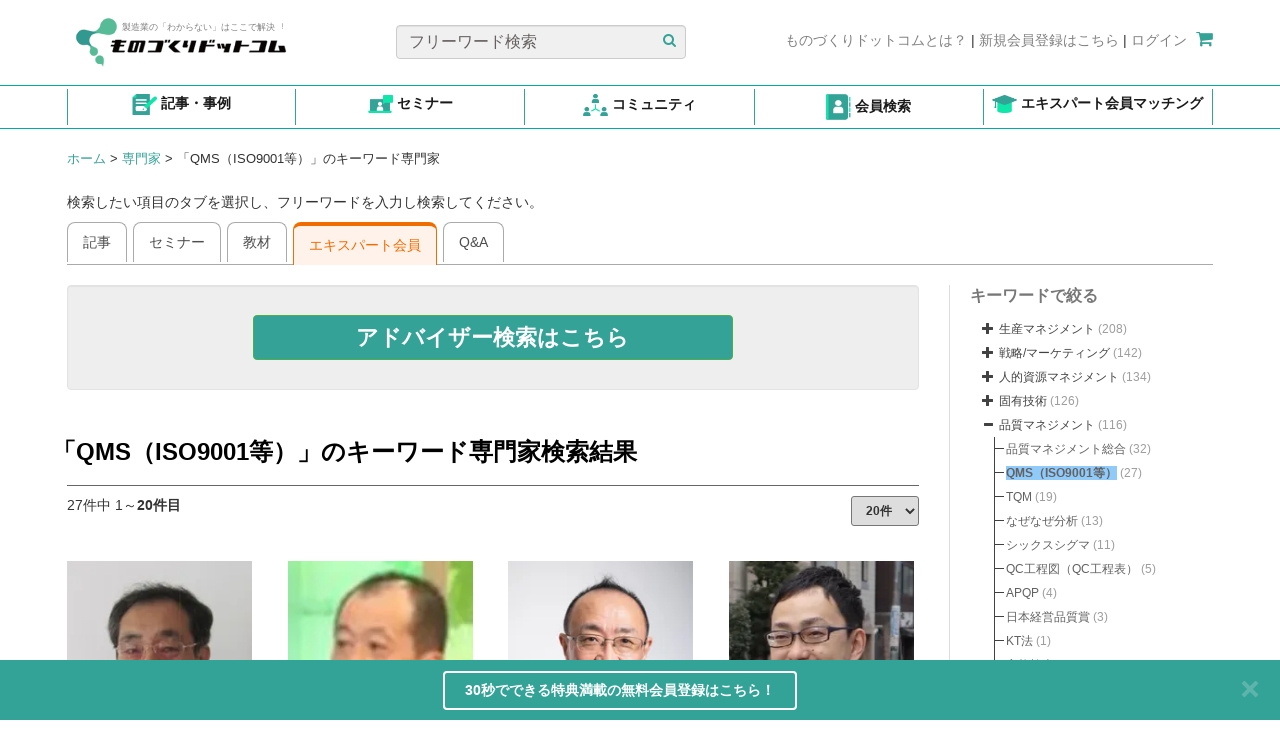

--- FILE ---
content_type: text/html; charset=UTF-8
request_url: https://www.monodukuri.com/specialists/summary/65/QMS%EF%BC%88ISO9001%E7%AD%89%EF%BC%89
body_size: 26278
content:
<!DOCTYPE html>
<html xmlns="http://www.w3.org/1999/xhtml" lang="ja">

<head>
    
<meta charset="utf-8" />
<meta name="copyright" content="ものづくりドットコム / ㈱ブロードリーフ" />
<meta name="Targeted Geographic Area" content="Japan" />
<meta name="coverage" content="Japan" />
<meta name="content-language" content="ja" />
<meta property="og:site_name" content="製造業のプロセス革新、課題解決を支援するWebサイト （ものづくりドットコム）" />
<meta property="og:locale" content="ja_JP" />
<meta property="og:type" content="website" />


<meta name="viewport" content="width=device-width, initial-scale=1" />
    
    
    <title>「QMS（ISO9001等）」のキーワード専門家 - ものづくりドットコム</title>
    
    
    <meta property="og:description" content="(QMS（ISO9001等）) ISO9001とは品質マネジメントシステムに関する国際規格です。最も普及しているマネジメントシステム規格であり、全世界で170ヵ国以上、100万以上の組織が利用しています。「QMS（ISO9001等）の専門家まとめページ」 "/>
    <meta name="description" content="(QMS（ISO9001等）) ISO9001とは品質マネジメントシステムに関する国際規格です。最も普及しているマネジメントシステム規格であり、全世界で170ヵ国以上、100万以上の組織が利用しています。「QMS（ISO9001等）の専門家まとめページ」 " />
    <meta name="keywords" content="「QMS（ISO9001等）」のキーワード専門家,専門家,キーワード,課題,ものづくりドットコム,ものづくり" />    
            <link rel="canonical" href="https://www.monodukuri.com/specialists/summary/65" />
        <meta property="og:url" content="https://www.monodukuri.com/specialists/summary/65"/>
    <meta property="og:title" content="「QMS（ISO9001等）」のキーワード専門家 - ものづくりドットコム"/>
    <meta name="robots" content="index,follow" />

<link href="/favicon.ico" type="image/x-icon" rel="icon"/>
<link href="/favicon.ico" type="image/x-icon" rel="shortcut icon"/>	<link rel="stylesheet" href="https://assets.monodukuri.com/css/v1/monodukuri.css?v=0_0_9193"/>	<script src="https://assets.monodukuri.com/js/v1/monodukuri.min.js?v=0_0_9193"></script>	<link rel="stylesheet" href="https://assets.monodukuri.com/css/v1/font-awesome.min.css?v=0_0_9193"/>    <link rel="stylesheet" href="https://cdnjs.cloudflare.com/ajax/libs/awesomplete/1.1.5/awesomplete.min.css"/>    <script src="https://cdnjs.cloudflare.com/ajax/libs/awesomplete/1.1.5/awesomplete.min.js"></script>
        	<script>
		dataLayer=[{
			        			}];

	</script>
	<!-- Google Tag Manager -->
	<noscript><iframe src="https://www.googletagmanager.com/ns.html?id=GTM-MHM642G"height="0" width="0" style="display:none;visibility:hidden"></iframe></noscript>
	<script>(function(w,d,s,l,i){w[l]=w[l]||[];w[l].push({'gtm.start':
	new Date().getTime(),event:'gtm.js'});var f=d.getElementsByTagName(s)[0],
	j=d.createElement(s),dl=l!='dataLayer'?'&l='+l:'';j.async=true;j.src=
	'https://www.googletagmanager.com/gtm.js?id='+i+dl;f.parentNode.insertBefore(j,f);
	})(window,document,'script','dataLayer','GTM-MHM642G');</script>
	<!-- End Google Tag Manager -->

    <script>
        
        
            </script>
	
	    <!-- Facebook Pixel Code -->
    <script>
        !function(f,b,e,v,n,t,s){
            if(f.fbq)return;n=f.fbq=function(){n.callMethod?n.callMethod.apply(n,arguments):n.queue.push(arguments)};
            if(!f._fbq)f._fbq=n;n.push=n;n.loaded=!0;n.version='2.0';
            n.queue=[];t=b.createElement(e);t.async=!0;
            t.src=v;s=b.getElementsByTagName(e)[0];
            s.parentNode.insertBefore(t,s)
        }
        (window,document,'script', 'https://connect.facebook.net/en_US/fbevents.js');
        fbq('init', '544946733412381');
        fbq('track', 'PageView');
    </script>
    <noscript>
    <img height="1" width="1" src="https://www.facebook.com/tr?id=544946733412381&ev=PageView&noscript=1"/>
    </noscript>
    <!-- End Facebook Pixel Code -->
		    
</head>

<body onload="">
	<div class="container top-navigation" style="padding-top: 25px">
    <div class="row d-contents" style="width: 100%">
        <div class="col-sm-4 col-6 nav-logo height-60px height-77px">
                        <a href="/">
                <div class="row nav-item" style="position: relative">
                     <div class="environment_check">
                    <h2></h2>
                    </div>
                    <img src="/img/logo.png" alt=""/>                    <span class="text-secondary logo-text">製造業の「わからない」はここで解決︕</span>
                </div>
            </a>
        </div>
        <div class="col-sm-4 col-6 nav-search height-60px text-center">
            <div class="row nav-item" style="position: relative">
                <form action="/articles/search" method="get">
                    <input type="text" name="word" class="form-control col-sm-11 custom-input" placeholder="フリーワード検索">
                    <button class="btn-search-article">
                    <span>
                        <i class="fa fa-search" style="color: #33A297"></i>
                    </span>
                    </button>
                </form>
            </div>
        </div>
                    <div class="col-sm-4 col-6 nav-redirect height-60px justify-content text-center">
                <div class="row fl-right">
                    <a href="/concierge"><span class="text-secondary">ものづくりドットコムとは？</span></a>
                    |
                    <a rel="nofollow" href="/members/add"><span class="text-secondary">新規会員登録はこちら</span></a>
                    |
                    <a rel="nofollow" href="/members/login"><span class="text-secondary">ログイン</span></a>
                    <a href="/shopping/cart"><span style="padding-left: 5px"><i class="fa fa-shopping-cart"></i></span></a>
                </div>
            </div>
            </div>
</div>

<a class="btn btn-default" href="#" id="back-to-top" style="display: none;">
	<i class="fa fa-chevron-up" style="font-size:14px; margin-bottom :6px; font-weight:80 "></i>
	<br>
	<p style="font-size:16px; margin-bottom :5px;">TOP</p>
</a>

<div style="border-top: #00aaaa solid 0.1em; border-bottom: #00aaaa solid 0.1em">
<div class="global-menu">
<div class="container glb-menu">
<div class="justify-content-between m-auto" style="display: flex" id="list-icon-header">
    <div class="col-2 text-center py-2" style="border-left: solid 1px #33A297; flex: 1 0 auto">
        <a href="/articles/search">
                <img src="/img/icon_article.png" alt="Example Image" class="img-header"/>                <span class="d-block d-xl-inline">記事・事例</span>
        </a>
    </div>
    <div class="col-2 text-center py-2" style="flex: 1 0 auto">
        <a href="/seminars">
                <img src="/img/icon-seminar.png" alt="Example Image" class="img-header"/>                <span class="d-block d-xl-inline">セミナー</span>
        </a>
    </div>
    <div class="col-2 text-center py-2" style="flex: 1 0 auto">
        <a href="/members/to_lf/community/view">
                <img src="/img/icon_community.png" alt="Example Image" class="img-header"/>                <span class="d-block d-xl-inline">コミュニティ</span>
        </a>
    </div>
    <div class="col-2 text-center py-2" style="flex: 1 0 auto">
        <a href="https://monodukuri.learning-forest.com/users/profiles">
                <img src="/img/icon_career_book.png" alt="Example Image" class="img-header"/>                <span class="d-block d-xl-inline">会員検索</span>
        </a>
    </div>
    <div class="col-2 text-center py-2" style="flex: 1 0 auto">
        <a href="/specialists/matching">
                <img src="/img/icon_specialist.png" alt="Example Image" class="img-header"/>                <span class="d-block d-xl-inline">エキスパート会員マッチング</span>
        </a>
    </div>
</div>
</div>
</div>
</div>

<style>
    .d-block {
        display: block !important;
    }
    #list-icon-header a span {
        color: #1a1a1a;
        font-weight: 700 !important;
    }
    .py-2 {
        border-right: solid 1px #33A297;
        padding-top: 0.5rem !important;
        padding-bottom: 0.5rem !important;
        margin-top: 0.25rem;
        margin-bottom: 0.25rem;
    }
    #list-icon-header .img-header {
        width: 25px !important;
        vertical-align: middle;
    }
    m-auto {
        margin: auto !important;
    }
    .col-2 {
        flex: 0 0 auto;
        width: 16.6%
    }
    .justify-content-between {
        justify-content: space-between !important;
    }
    .row.d-contents {
        margin-left: 0 !important;
        margin-right: 0 !important;
    }

    @media (min-width: 1200px) {
        .d-xl-inline {
            display: inline !important;
        }
        .col-sm-4 {
            display: block !important;
        }

    }
    @media (min-width: 768px) {
        .col-sm-4 {
            display: flex;
            align-items: center;
            justify-content: flex-start !important;
        }
        .col-sm-4.col-6.nav-redirect.height-60px.justify-content.text-center {
            justify-content: flex-end !important;
        }
        .text-secondary {
            font-size: 14px !important;
        }
        span.text-secondary.logo-text {
            font-size: 9px !important;
        }

    }
    @media (max-width: 1200px) {
        .py-2 {
            border-right: solid 1px #33A297;
            margin-right: 0 !important;
            margin-left: 0 !important;
            display: flex;
            justify-content: center;
            align-items: center;
        }
        .img-header {
            width: 20px !important;
        }
        .container {
            margin-right: auto;
            margin-left: auto;
            padding-left: 1px !important;
            padding-right: 0px !important;
        }
        .row.nav-item {
            width: 100%;
        }
        .col-sm-4.col-6.nav-search.height-60px.text-center {
            justify-content: end !important;
        }
        .col-sm-4.col-6.nav-redirect.height-60px.justify-content.text-center {
            height: 40px !important;
            padding-bottom: 1rem !important;
        }
    }
    @media (max-width: 767px) {
        .d-xl-inline {
            font-size: 10px !important;
        }
        .global-menu .container {
            padding-left: 14px !important;
            padding-right: 14px !important;
        }
        .col-sm-4.col-6.nav-logo.height-60px.height-77px {
            height: 77px !important;
        }
        .py-2 {
            border-right: solid 1px #33A297;
            padding: 0.1rem !important;
            margin-top: 3px;
            margin-bottom: 3px;
            margin-right: 0 !important;
            margin-left: 0 !important;
            height: 56px;
            display: flex;
            justify-content: center;
            align-items: center;
        }
        .container.top-navigation {
            max-width: 540px !important;
            padding-top: 10px !important;
        }
        .col-sm-4.col-6.nav-logo.height-60px {
            justify-content: start;
            width: 100% !important;
        }
        .col-sm-4.col-6.nav-search.height-60px.text-center {
            width: 100% !important;
        }
        .col-sm-4.col-6.nav-redirect.height-60px.justify-content.text-center {
            width: 100% !important;
            max-width: 508px !important;
        }
        div#list-icon-header {
            justify-content: space-between !important;
            width: 100% !important;
        }
        span.text-secondary.logo-text {
            font-size: 9px !important;
        }
        .col-sm-4.col-6.nav-search.height-60px.text-center  {
            justify-content: center !important;
        }
    }
    @media (max-width: 1000px) {
        a.text-center {
            width: 18% !important;
        }
        .container.glb-menu {
            display: flex;
            flex-wrap: wrap;
            justify-content: center;
        }

        .nav-title {
            display: none;
        }

        .btn {
            margin-top: 5px;
        }

        .label {
            padding: 0.1em 0.1em .3em;
        }
        .justify-content-between {
            justify-content: space-between !important;
            width: 102% !important;
        }
    }
</style>
<script>
	$(document).on('click', '#back-to-top', function(e) {
		$('body, html').animate({
			scrollTop: 0
		}, 100);
		return false;
	});

	$(window).on('scroll', function() {
		var windowHeight = $(window).innerHeight();
		if ($("body").scrollTop() > 20 || $(window).scrollTop() > 20) {
			$("#back-to-top").show();
		} else {
			$("#back-to-top").hide();
		}
	});
</script>
<style>
    .environment_check {
        margin-top: -30px ; font-size: 35px ;
        position: absolute;
        top: 1px;
        left: 30px;
        z-index: 1000;
        color: blue;
    }
    #back-to-top {
        position: fixed;
        right: 1rem;
        z-index: 1050;
        display: none;
        background-color: #35a396;
        color: #fff !important;
        outline: none !important;
        border: 1px solid #ffffff;
        padding: 4px 10px;
        font-size: 0.9rem;
        line-height: 1.2rem;
        bottom: 210px;
        right: 15px;
    }

    .container.top-navigation {
        padding-left: 0;
        padding-right: 0;
    }
    .fl-right {
        float: right !important;
    }
    .fa-lg {
        font-size: 1.7em;
    }
    .custom-input::placeholder {
        color: #666060;
    }
    .custom-input {
        background-color: #F0F0F0;
    }
    .height-60px {
        height: 60px !important;
    }
    @media (max-width: 1199px) {
        .col-6.justify-content {
            width: 100% !important;
        }
        .col-6 {
            width: 50% !important;
        }
        .fl-right {
            float: right !important;
        }
    }

    @media (max-width: 1319px) {
		.img-responsive {
			height: auto !important;
		}
	}
    @media (min-width: 992px) {
        .container.top-navigation {
            padding-top: 10px !important;
        }
    }

    @media (min-width: 1200px) {
        .container.top-navigation {
            padding-top: 25px !important;
        }
        .row.fl-right {
            margin-top: 5px;
        }
        .nav-logo .row.nav-item {
            margin-top: -10px;
        }
        /* .global-menu .container {
            padding-left: 23px !important;
            padding-right: 23px !important;
        } */
        .nav-logo {
            width: 30% !important;
        }
        .nav-search {
            width: 36.66% !important;
        }
        .nav-redirect {
            width: 33.33% !important;
        }
    }
    @media (min-width: 770px) {
        .cart-counter {
            font-size: 10px !important;
            bottom: 20px !important;
            left: 10px !important;
            background-color: #33A297 !important;
        }
    }
    @media (min-width: 1000px) {
        .cart-counter {
            font-size: 55% !important;
            bottom: 20px !important;
            left: 10px !important;
            background-color: #33A297 !important;
        }
        .nav-logo .row.nav-item {
            margin-left: 0;
            margin-right: 0;
        }
        .nav-logo, .nav-search {
            padding: 0;
        }
    }
    @media (max-width: 1000px) {
        .col-6.justify-content {
            width: 100% !important;
            justify-content: flex-end;
        }
        .col-6 {
            width: 50% !important;
            padding-right: 0;
            padding-left: 0;
        }
        .fl-right {
            float: right !important;
            margin-left: 0 !important;
            margin-right: 0 !important;
        }
        .nav-item {
            width: 100%;
            margin-left: 0 !important;
            margin-right: 0 !important;
        }
    }
    @media (max-width: 770px) {
        .d-contents {
            display: contents !important;
        }
        .cart-counter {
            font-size: 60% !important;
            bottom: 20px !important;
            left: 10px !important;
        }
    }
    @media screen and (max-width: 768px) {
        .text-secondary {
            font-size: 9px !important;
        }
    }

    @media (max-width: 500px) {
        .col-6.justify-content {
            width: 100% !important;
        }
        .col-6 {
            width: 100% !important;
        }
        .fl-right {
            float: right !important;
        }
        .cart-counter {
            font-size: 10px !important;
            bottom: 20px !important;
            left: 10px !important;
            background-color: #33A297 !important;
        }
        .btn-list {
            width: 90% !important;
        }
        .col-sm-3 {
            width: 49% !important;
        }
        #article-tabs {
            margin-bottom: 2px !important;
        }
        .right-side-ads {
            width: 100% !important;
        }
    }
    .top-navbar {
        position: fixed;
        z-index: 1020;
        top: 0;
    }
    .fa-shopping-cart {
        font-size:18px !important;
        color: #33A297;
    }
    .btn-search-article {
        background-color: #F0F0F0;
        border: none;
        position: absolute;
        top: 5px;
        right: 4px
    }
    .text-secondary {
        color: grey;
        font-size: 14px;
    }
    .logo-text {
        position: absolute;
        top: 6px;
        left: 55px;
        font-size: 9px;
    }
    .cart-counter {
        font-size: 55%;
        bottom: 17px;
        left: 10px;
        background-color: #33A297 !important;
    }
    .position-relative {
        position: relative;
    }
    .position-absolute {
        position: absolute;
    }
    input.form-control.col-sm-11.custom-input {
        font-size: 16px;
    }

</style>
	<div id="sub-navbar" class="noPrint">
    <div class="container">
        <div class="row">
            <div class="col-sm-6">
                <div class="bread-crumbs">
                                                                                                                                                        <a href="/">ホーム</a>
                                                            
                                                            <span>></span>
                                                                                                                <a href="/specialists">専門家</a>
                                                            
                                                            <span>></span>
                                                                                                                <span>「QMS（ISO9001等）」のキーワード専門家</span>
                                                            
                                                                                        </div>                    
            </div>
            <div class="col-sm-6 hidden-xs">
                          
            </div>        
        </div>
    </div>
</div>
<style>
    #sub-navbar .bread-crumbs > * {
        font-size: 13px;
        margin: 0;
        display:inline;
    }   
</style>
    
                        
	<div class="container main-content">
		<div class="row">
			<div class="col-sm-12">
				<div id="content-nav-tabs">
    <p>検索したい項目のタブを選択し、フリーワードを入力し検索してください。</p>    
    <ul class="nav nav-tabs">
        <li ><a href="/articles/summary/65/QMS（ISO9001等）?word=" >記事</a></li>
        <li ><a href="/seminars/summary/65/QMS（ISO9001等）?word=" >セミナー</a></li>
        <li ><a href="/dvd_library/summary/65/QMS（ISO9001等）?word=" >教材</a></li>
        <li class="active"><a href="/specialists/summary/65/QMS（ISO9001等）">エキスパート会員</a></li>					
        <li ><a href="/qa/summary/65/QMS（ISO9001等）?word=" >Q&A</a></li>					              
    </ul>
</div>
				<div class="tab-content">
					<div class="tab-pane active" id="tab1" style="margin-top:20px;">
						<div class="row">
                            <div class="col-md-9 col-sm-9 col-xs-12">
                                <div id="content">
                                    <div id="qa-button">
    <div class="well well-button noPrint">
        <div class="row">
            <div class="col-md-12">
                <a style="width: 59%; margin: 10px auto; background: #34a297; display: flex; justify-content: center; align-items: center;" class="btn btn-success btn-block ask-button" href="/members/to_lf/experts" role="button">
                    <strong>アドバイザー検索はこちら</strong>
                </a>
            </div>
        </div>
    </div>
</div>

<br/>

<div class="row">
            <h1 class="section-text header bold-text">「QMS（ISO9001等）」のキーワード専門家検索結果</h1>
     
</div>

<hr class="top-gray-hr" style="margin-bottom:10px">

<div class="row">
    <div class="col-xs-6">
        <p class="pull-left search-count">27件中 1</b>～<b>20件目</p>    </div>
    <div class="col-xs-6">
                    <form id="SpecialistSearchSize" action="/specialists/summary/65/QMS%EF%BC%88ISO9001%E7%AD%89%EF%BC%89" method="get">
        
            <select name="size" id="SpecialistResultSize" class="input-sm pull-right" onchange="this.form.submit()">
                <option value="20">20件</option>
                <option value="40" >40件</option>
                <option value="60" >60件</option>                        
            </select>
            <input type="hidden" name="word" id="SpecialistSearchSizeWord" value=""/>
            <input type="hidden" name="area_id" id="SpecialistSearchSizeArea" value=""/>
            <input type="hidden" name="gihouc" id="SpecialistSearchSizeGihouc" value="0"/>
            <input type="hidden" name="gihou" id="SpecialistSearchSizeGihou" value="0"/>                        
            <input type="hidden" name="registered" id="SpecialistSearchSizeRegistered" value=""/>                        
        </form>
    </div>
</div>

<div id="specialist_search_results">
                                                            <div class="row row-eq-height search-result">
                
            <div class="col-md-3 col-sm-3 col-xs-12">
                <div class="row">				
                    <div class="col-sm-12 col-xs-6">
                        <div class="image-holder">                    
                            <a href="/specialists/profile/76">
                                                                    <span class="specialist-badge">登録エキスパート会員</span>
                                                                <img class="item-img-top img img-responsive img-glow specialist-img" src="https://assets.monodukuri.com/specialists/photo/5ac6b8da-9ea0-4450-82e2-26290a0001e3.jpeg?d=185x185" alt="濱田 金男">
                            </a>
                        </div>                          
                    </div>
                    <div class="col-sm-12 col-xs-6">							
                        <div class="card-body">
                            <h5 class="card-title link-text">
                                <strong>
                                    <a href="/specialists/profile/76">濱田 金男</a>
                                </strong>
                            </h5>
                            <p class="card-text">
                                <span class="blue-text"></span> 
                                合同会社高崎ものづくり技術研究所	                            </p>
                            <div class="card-text-landscape" style="font-weight: normal;">								
                                <p class="card-text" style="font-weight: normal;">
                                製造業に従事して50年、新製品開発設計から製造技術、品質管理、海外生産まで、あらゆる業務に従事した経験を基に、現場目線で業務改革・経営改革・意識改革支援に...                                </p>
                            </div>
                        </div>
                    </div>
                    <div class="col-xs-12 card-text-portrait" style="font-weight: normal;">
                        <p class="card-text" style="font-weight: normal;">
                        製造業に従事して50年、新製品開発設計から製造技術、品質管理、海外生産まで、あらゆる業務に従事した経験を基に、現場目線で業務改革・経営改革・意識改革支援に...                        </p>
                    </div>
                                            <div class="col-xs-12 visible-xs">
                            <hr>
                        </div>
                                    </div>
            </div>
                   
                        
            <div class="col-md-3 col-sm-3 col-xs-12">
                <div class="row">				
                    <div class="col-sm-12 col-xs-6">
                        <div class="image-holder">                    
                            <a href="/specialists/profile/168">
                                                                    <span class="specialist-badge">登録エキスパート会員</span>
                                                                <img class="item-img-top img img-responsive img-glow specialist-img" src="https://assets.monodukuri.com/specialists/photo/5acc039e-b7d0-4d33-b90f-4c480a0001e3.jpeg?d=185x185" alt="根本 隆吉">
                            </a>
                        </div>                          
                    </div>
                    <div class="col-sm-12 col-xs-6">							
                        <div class="card-body">
                            <h5 class="card-title link-text">
                                <strong>
                                    <a href="/specialists/profile/168">根本 隆吉</a>
                                </strong>
                            </h5>
                            <p class="card-text">
                                <span class="blue-text"></span> 
                                KPIマネジメント株式会社                            </p>
                            <div class="card-text-landscape" style="font-weight: normal;">								
                                <p class="card-text" style="font-weight: normal;">
                                中国工場の改善・指導に強みを持っている専門家です。 社名の「KPI」は「Key Process Improvement」のことで、工場の最も重要な工程の改...                                </p>
                            </div>
                        </div>
                    </div>
                    <div class="col-xs-12 card-text-portrait" style="font-weight: normal;">
                        <p class="card-text" style="font-weight: normal;">
                        中国工場の改善・指導に強みを持っている専門家です。 社名の「KPI」は「Key Process Improvement」のことで、工場の最も重要な工程の改...                        </p>
                    </div>
                                            <div class="col-xs-12 visible-xs">
                            <hr>
                        </div>
                                    </div>
            </div>
                   
                        
            <div class="col-md-3 col-sm-3 col-xs-12">
                <div class="row">				
                    <div class="col-sm-12 col-xs-6">
                        <div class="image-holder">                    
                            <a href="/specialists/profile/292">
                                                                    <span class="specialist-badge">登録エキスパート会員</span>
                                                                <img class="item-img-top img img-responsive img-glow specialist-img" src="https://assets.monodukuri.com/specialists/photo/db120c3b-9d78-4510-b6f2-134efde9bd48.jpeg?d=185x185" alt="坂田 和則">
                            </a>
                        </div>                          
                    </div>
                    <div class="col-sm-12 col-xs-6">							
                        <div class="card-body">
                            <h5 class="card-title link-text">
                                <strong>
                                    <a href="/specialists/profile/292">坂田 和則</a>
                                </strong>
                            </h5>
                            <p class="card-text">
                                <span class="blue-text"></span> 
                                株式会社ナレッジリーン                            </p>
                            <div class="card-text-landscape" style="font-weight: normal;">								
                                <p class="card-text" style="font-weight: normal;">
                                現場を見る目が違うからリピート率９０％超え。 等身大の言葉で語るから現場ウケしてます。 問題/課題解決モチベーションに火を付けるのなら！	                                </p>
                            </div>
                        </div>
                    </div>
                    <div class="col-xs-12 card-text-portrait" style="font-weight: normal;">
                        <p class="card-text" style="font-weight: normal;">
                        現場を見る目が違うからリピート率９０％超え。 等身大の言葉で語るから現場ウケしてます。 問題/課題解決モチベーションに火を付けるのなら！	                        </p>
                    </div>
                                            <div class="col-xs-12 visible-xs">
                            <hr>
                        </div>
                                    </div>
            </div>
                   
                        
            <div class="col-md-3 col-sm-3 col-xs-12">
                <div class="row">				
                    <div class="col-sm-12 col-xs-6">
                        <div class="image-holder">                    
                            <a href="/specialists/profile/258">
                                                                    <span class="specialist-badge">登録エキスパート会員</span>
                                                                <img class="item-img-top img img-responsive img-glow specialist-img" src="https://assets.monodukuri.com/specialists/photo/310adac4-1b99-441c-aeae-1b90dfe51c5b.jpeg?d=185x185" alt="大原 健佑">
                            </a>
                        </div>                          
                    </div>
                    <div class="col-sm-12 col-xs-6">							
                        <div class="card-body">
                            <h5 class="card-title link-text">
                                <strong>
                                    <a href="/specialists/profile/258">大原 健佑</a>
                                </strong>
                            </h5>
                            <p class="card-text">
                                <span class="blue-text"></span> 
                                株式会社GEMBAコンサルティング                            </p>
                            <div class="card-text-landscape" style="font-weight: normal;">								
                                <p class="card-text" style="font-weight: normal;">
                                中小ものづくり企業の経営者・管理者へ 現場が自ら動く！現場に任せる！現場の生産性向上と人財育成を圧倒的に加速させます！                                </p>
                            </div>
                        </div>
                    </div>
                    <div class="col-xs-12 card-text-portrait" style="font-weight: normal;">
                        <p class="card-text" style="font-weight: normal;">
                        中小ものづくり企業の経営者・管理者へ 現場が自ら動く！現場に任せる！現場の生産性向上と人財育成を圧倒的に加速させます！                        </p>
                    </div>
                                            <div class="col-xs-12 visible-xs">
                            <hr>
                        </div>
                                    </div>
            </div>
                   
                                                        </div>
                            <div class="row row-eq-height search-result">
                
            <div class="col-md-3 col-sm-3 col-xs-12">
                <div class="row">				
                    <div class="col-sm-12 col-xs-6">
                        <div class="image-holder">                    
                            <a href="/specialists/profile/83">
                                                                    <span class="specialist-badge">登録エキスパート会員</span>
                                                                <img class="item-img-top img img-responsive img-glow specialist-img" src="https://assets.monodukuri.com/specialists/photo/5acab3ad-c030-4abb-a33e-d0180a0001e3.jpeg?d=185x185" alt="竹田 将文">
                            </a>
                        </div>                          
                    </div>
                    <div class="col-sm-12 col-xs-6">							
                        <div class="card-body">
                            <h5 class="card-title link-text">
                                <strong>
                                    <a href="/specialists/profile/83">竹田 将文</a>
                                </strong>
                            </h5>
                            <p class="card-text">
                                <span class="blue-text"></span> 
                                                            </p>
                            <div class="card-text-landscape" style="font-weight: normal;">								
                                <p class="card-text" style="font-weight: normal;">
                                ＩＳＯはＪＩＳ：日本工業規格となった社会的な制度です。より良い組織運営のための規格として存在します。企業診断と合わせることにより、財務実績と品質の向上を図...                                </p>
                            </div>
                        </div>
                    </div>
                    <div class="col-xs-12 card-text-portrait" style="font-weight: normal;">
                        <p class="card-text" style="font-weight: normal;">
                        ＩＳＯはＪＩＳ：日本工業規格となった社会的な制度です。より良い組織運営のための規格として存在します。企業診断と合わせることにより、財務実績と品質の向上を図...                        </p>
                    </div>
                                            <div class="col-xs-12 visible-xs">
                            <hr>
                        </div>
                                    </div>
            </div>
                   
                        
            <div class="col-md-3 col-sm-3 col-xs-12">
                <div class="row">				
                    <div class="col-sm-12 col-xs-6">
                        <div class="image-holder">                    
                            <a href="/specialists/profile/73">
                                                                    <span class="specialist-badge">登録エキスパート会員</span>
                                                                <img class="item-img-top img img-responsive img-glow specialist-img" src="https://assets.monodukuri.com/specialists/photo/5a73d0b6-2fac-4a21-a924-2fc4e284732d.jpeg?d=185x185" alt="門眞 博行">
                            </a>
                        </div>                          
                    </div>
                    <div class="col-sm-12 col-xs-6">							
                        <div class="card-body">
                            <h5 class="card-title link-text">
                                <strong>
                                    <a href="/specialists/profile/73">門眞 博行</a>
                                </strong>
                            </h5>
                            <p class="card-text">
                                <span class="blue-text"></span> 
                                クレイン　テクノ　コンサルティング                            </p>
                            <div class="card-text-landscape" style="font-weight: normal;">								
                                <p class="card-text" style="font-weight: normal;">
                                『和の国』Japanの知恵『Kaizen』でみちのくのモノづくりの復興を支援します。                                </p>
                            </div>
                        </div>
                    </div>
                    <div class="col-xs-12 card-text-portrait" style="font-weight: normal;">
                        <p class="card-text" style="font-weight: normal;">
                        『和の国』Japanの知恵『Kaizen』でみちのくのモノづくりの復興を支援します。                        </p>
                    </div>
                                            <div class="col-xs-12 visible-xs">
                            <hr>
                        </div>
                                    </div>
            </div>
                   
                        
            <div class="col-md-3 col-sm-3 col-xs-12">
                <div class="row">				
                    <div class="col-sm-12 col-xs-6">
                        <div class="image-holder">                    
                            <a href="/specialists/profile/122">
                                                                    <span class="specialist-badge">登録エキスパート会員</span>
                                                                <img class="item-img-top img img-responsive img-glow specialist-img" src="https://assets.monodukuri.com/specialists/photo/5a73d0b7-2290-4a3d-924b-2fc4e284732d.jpeg?d=185x185" alt="伊藤 良太">
                            </a>
                        </div>                          
                    </div>
                    <div class="col-sm-12 col-xs-6">							
                        <div class="card-body">
                            <h5 class="card-title link-text">
                                <strong>
                                    <a href="/specialists/profile/122">伊藤 良太</a>
                                </strong>
                            </h5>
                            <p class="card-text">
                                <span class="blue-text"></span> 
                                伊藤コンサルティング                            </p>
                            <div class="card-text-landscape" style="font-weight: normal;">								
                                <p class="card-text" style="font-weight: normal;">
                                ISO、IATFなどマネジメントシステムの構築・改善及びヒューマンエラー防止・対策のコンサルタント                                </p>
                            </div>
                        </div>
                    </div>
                    <div class="col-xs-12 card-text-portrait" style="font-weight: normal;">
                        <p class="card-text" style="font-weight: normal;">
                        ISO、IATFなどマネジメントシステムの構築・改善及びヒューマンエラー防止・対策のコンサルタント                        </p>
                    </div>
                                            <div class="col-xs-12 visible-xs">
                            <hr>
                        </div>
                                    </div>
            </div>
                   
                        
            <div class="col-md-3 col-sm-3 col-xs-12">
                <div class="row">				
                    <div class="col-sm-12 col-xs-6">
                        <div class="image-holder">                    
                            <a href="/specialists/profile/112">
                                                                    <span class="specialist-badge">登録エキスパート会員</span>
                                                                <img class="item-img-top img img-responsive img-glow specialist-img" src="https://assets.monodukuri.com/specialists/photo/4c2744ba-a6b2-491d-8f31-d6aad55318b3.jpeg?d=185x185" alt="本多 貴治">
                            </a>
                        </div>                          
                    </div>
                    <div class="col-sm-12 col-xs-6">							
                        <div class="card-body">
                            <h5 class="card-title link-text">
                                <strong>
                                    <a href="/specialists/profile/112">本多 貴治</a>
                                </strong>
                            </h5>
                            <p class="card-text">
                                <span class="blue-text"></span> 
                                ＫＷＰコンサル株式会社                            </p>
                            <div class="card-text-landscape" style="font-weight: normal;">								
                                <p class="card-text" style="font-weight: normal;">
                                トヨタ方式/ＩＥとＩＳＯ９００１からの学びをベースに中堅・中小企業のマネジメント／現場改善を支援～プロフェッショナルとしてｋａｉｚｅｎをプロモートし、日々...                                </p>
                            </div>
                        </div>
                    </div>
                    <div class="col-xs-12 card-text-portrait" style="font-weight: normal;">
                        <p class="card-text" style="font-weight: normal;">
                        トヨタ方式/ＩＥとＩＳＯ９００１からの学びをベースに中堅・中小企業のマネジメント／現場改善を支援～プロフェッショナルとしてｋａｉｚｅｎをプロモートし、日々...                        </p>
                    </div>
                                            <div class="col-xs-12 visible-xs">
                            <hr>
                        </div>
                                    </div>
            </div>
                   
                                                        </div>
                            <div class="row row-eq-height search-result">
                
            <div class="col-md-3 col-sm-3 col-xs-12">
                <div class="row">				
                    <div class="col-sm-12 col-xs-6">
                        <div class="image-holder">                    
                            <a href="/specialists/profile/312">
                                                                    <span class="specialist-badge">登録エキスパート会員</span>
                                                                <img class="item-img-top img img-responsive img-glow specialist-img" src="https://assets.monodukuri.com/specialists/photo/c47eb2b2-b40a-4440-80b7-809291fcf3d1.jpeg?d=185x185" alt="今澤 尚久">
                            </a>
                        </div>                          
                    </div>
                    <div class="col-sm-12 col-xs-6">							
                        <div class="card-body">
                            <h5 class="card-title link-text">
                                <strong>
                                    <a href="/specialists/profile/312">今澤 尚久</a>
                                </strong>
                            </h5>
                            <p class="card-text">
                                <span class="blue-text"></span> 
                                品質の学校                            </p>
                            <div class="card-text-landscape" style="font-weight: normal;">								
                                <p class="card-text" style="font-weight: normal;">
                                「商品を買う側（小売業）」と「商品を作る側（製造業）」の両方の業界経験をベースに実効性のある経営戦略を策定します。現場・現物・現実の三現主義で現状把握から...                                </p>
                            </div>
                        </div>
                    </div>
                    <div class="col-xs-12 card-text-portrait" style="font-weight: normal;">
                        <p class="card-text" style="font-weight: normal;">
                        「商品を買う側（小売業）」と「商品を作る側（製造業）」の両方の業界経験をベースに実効性のある経営戦略を策定します。現場・現物・現実の三現主義で現状把握から...                        </p>
                    </div>
                                            <div class="col-xs-12 visible-xs">
                            <hr>
                        </div>
                                    </div>
            </div>
                   
                        
            <div class="col-md-3 col-sm-3 col-xs-12">
                <div class="row">				
                    <div class="col-sm-12 col-xs-6">
                        <div class="image-holder">                    
                            <a href="/specialists/profile/130">
                                                                    <span class="specialist-badge">登録エキスパート会員</span>
                                                                <img class="item-img-top img img-responsive img-glow specialist-img" src="https://assets.monodukuri.com/specialists/photo/5a73d0b7-e5ac-4dfe-9184-2fc4e284732d.jpeg?d=185x185" alt="遠山 純夫">
                            </a>
                        </div>                          
                    </div>
                    <div class="col-sm-12 col-xs-6">							
                        <div class="card-body">
                            <h5 class="card-title link-text">
                                <strong>
                                    <a href="/specialists/profile/130">遠山 純夫</a>
                                </strong>
                            </h5>
                            <p class="card-text">
                                <span class="blue-text"></span> 
                                遠山コンサルオフィス                            </p>
                            <div class="card-text-landscape" style="font-weight: normal;">								
                                <p class="card-text" style="font-weight: normal;">
                                ものづくり企業の経営・技術課題をワンストップで解決・支援します。商品開発・工場経営革新・海外進出はもとより、知財・販路開拓・M&Aまでコンサルファームによ...                                </p>
                            </div>
                        </div>
                    </div>
                    <div class="col-xs-12 card-text-portrait" style="font-weight: normal;">
                        <p class="card-text" style="font-weight: normal;">
                        ものづくり企業の経営・技術課題をワンストップで解決・支援します。商品開発・工場経営革新・海外進出はもとより、知財・販路開拓・M&Aまでコンサルファームによ...                        </p>
                    </div>
                                            <div class="col-xs-12 visible-xs">
                            <hr>
                        </div>
                                    </div>
            </div>
                   
                        
            <div class="col-md-3 col-sm-3 col-xs-12">
                <div class="row">				
                    <div class="col-sm-12 col-xs-6">
                        <div class="image-holder">                    
                            <a href="/specialists/profile/47">
                                                                <img class="item-img-top img img-responsive img-glow specialist-img" src="https://assets.monodukuri.com/specialists/photo/5a73d0b6-e77c-4241-a1f7-2fc4e284732d.jpeg?d=185x185" alt="石川　 昌平">
                            </a>
                        </div>                          
                    </div>
                    <div class="col-sm-12 col-xs-6">							
                        <div class="card-body">
                            <h5 class="card-title link-text">
                                <strong>
                                    <a href="/specialists/profile/47">石川　 昌平</a>
                                </strong>
                            </h5>
                            <p class="card-text">
                                <span class="blue-text"></span> 
                                (株)I&C・HosBizセンター                            </p>
                            <div class="card-text-landscape" style="font-weight: normal;">								
                                <p class="card-text" style="font-weight: normal;">
                                (株)I&C・HosBizセンターの連絡窓口です                                </p>
                            </div>
                        </div>
                    </div>
                    <div class="col-xs-12 card-text-portrait" style="font-weight: normal;">
                        <p class="card-text" style="font-weight: normal;">
                        (株)I&C・HosBizセンターの連絡窓口です                        </p>
                    </div>
                                            <div class="col-xs-12 visible-xs">
                            <hr>
                        </div>
                                    </div>
            </div>
                   
                        
            <div class="col-md-3 col-sm-3 col-xs-12">
                <div class="row">				
                    <div class="col-sm-12 col-xs-6">
                        <div class="image-holder">                    
                            <a href="/specialists/profile/215">
                                                                    <span class="specialist-badge">登録エキスパート会員</span>
                                                                <img class="item-img-top img img-responsive img-glow specialist-img" src="https://assets.monodukuri.com/specialists/photo/5b6bf15e-9f80-40eb-aa5f-e1e50a0001e3.jpeg?d=185x185" alt="深澤 宏">
                            </a>
                        </div>                          
                    </div>
                    <div class="col-sm-12 col-xs-6">							
                        <div class="card-body">
                            <h5 class="card-title link-text">
                                <strong>
                                    <a href="/specialists/profile/215">深澤 宏</a>
                                </strong>
                            </h5>
                            <p class="card-text">
                                <span class="blue-text"></span> 
                                深澤技術士事務所	                            </p>
                            <div class="card-text-landscape" style="font-weight: normal;">								
                                <p class="card-text" style="font-weight: normal;">
                                化粧品の分野で培った経験により、製造業、製造販売業、研究・開発・生産、技術開発に関する助言、提案、改善をコンサルタントします。 困ったときには、まずは一報...                                </p>
                            </div>
                        </div>
                    </div>
                    <div class="col-xs-12 card-text-portrait" style="font-weight: normal;">
                        <p class="card-text" style="font-weight: normal;">
                        化粧品の分野で培った経験により、製造業、製造販売業、研究・開発・生産、技術開発に関する助言、提案、改善をコンサルタントします。 困ったときには、まずは一報...                        </p>
                    </div>
                                            <div class="col-xs-12 visible-xs">
                            <hr>
                        </div>
                                    </div>
            </div>
                   
                                                        </div>
                            <div class="row row-eq-height search-result">
                
            <div class="col-md-3 col-sm-3 col-xs-12">
                <div class="row">				
                    <div class="col-sm-12 col-xs-6">
                        <div class="image-holder">                    
                            <a href="/specialists/profile/71">
                                                                    <span class="specialist-badge">登録エキスパート会員</span>
                                                                <img class="item-img-top img img-responsive img-glow specialist-img" src="https://assets.monodukuri.com/specialists/photo/5a73d0b6-d310-4485-96fb-2fc4e284732d.jpeg?d=185x185" alt="細原 敏之">
                            </a>
                        </div>                          
                    </div>
                    <div class="col-sm-12 col-xs-6">							
                        <div class="card-body">
                            <h5 class="card-title link-text">
                                <strong>
                                    <a href="/specialists/profile/71">細原 敏之</a>
                                </strong>
                            </h5>
                            <p class="card-text">
                                <span class="blue-text"></span> 
                                国際システム研究所                            </p>
                            <div class="card-text-landscape" style="font-weight: normal;">								
                                <p class="card-text" style="font-weight: normal;">
                                自動車産業での経験による各種ツールを活用した改善活動の実践指導をさせていただきます。                                </p>
                            </div>
                        </div>
                    </div>
                    <div class="col-xs-12 card-text-portrait" style="font-weight: normal;">
                        <p class="card-text" style="font-weight: normal;">
                        自動車産業での経験による各種ツールを活用した改善活動の実践指導をさせていただきます。                        </p>
                    </div>
                                            <div class="col-xs-12 visible-xs">
                            <hr>
                        </div>
                                    </div>
            </div>
                   
                        
            <div class="col-md-3 col-sm-3 col-xs-12">
                <div class="row">				
                    <div class="col-sm-12 col-xs-6">
                        <div class="image-holder">                    
                            <a href="/specialists/profile/52">
                                                                    <span class="specialist-badge">登録エキスパート会員</span>
                                                                <img class="item-img-top img img-responsive img-glow specialist-img" src="https://assets.monodukuri.com/specialists/photo/31915a76-62fe-42e8-89ec-a662632a96c8.jpeg?d=185x185" alt="志澤 達司">
                            </a>
                        </div>                          
                    </div>
                    <div class="col-sm-12 col-xs-6">							
                        <div class="card-body">
                            <h5 class="card-title link-text">
                                <strong>
                                    <a href="/specialists/profile/52">志澤 達司</a>
                                </strong>
                            </h5>
                            <p class="card-text">
                                <span class="blue-text"></span> 
                                志澤技術士事務所                            </p>
                            <div class="card-text-landscape" style="font-weight: normal;">								
                                <p class="card-text" style="font-weight: normal;">
                                「モノの質」「サービスの質」「仕事の質」３つの質の向上を目指して、元気のある組織・会社作りのお手伝いをしたいと考えます。                                </p>
                            </div>
                        </div>
                    </div>
                    <div class="col-xs-12 card-text-portrait" style="font-weight: normal;">
                        <p class="card-text" style="font-weight: normal;">
                        「モノの質」「サービスの質」「仕事の質」３つの質の向上を目指して、元気のある組織・会社作りのお手伝いをしたいと考えます。                        </p>
                    </div>
                                            <div class="col-xs-12 visible-xs">
                            <hr>
                        </div>
                                    </div>
            </div>
                   
                        
            <div class="col-md-3 col-sm-3 col-xs-12">
                <div class="row">				
                    <div class="col-sm-12 col-xs-6">
                        <div class="image-holder">                    
                            <a href="/specialists/profile/183">
                                                                    <span class="specialist-badge">登録エキスパート会員</span>
                                                                <img class="item-img-top img img-responsive img-glow specialist-img" src="https://assets.monodukuri.com/specialists/photo/20d5ee4a-b10f-4197-9ada-f64cb7fc40bb.jpeg?d=185x185" alt="熊田 成人">
                            </a>
                        </div>                          
                    </div>
                    <div class="col-sm-12 col-xs-6">							
                        <div class="card-body">
                            <h5 class="card-title link-text">
                                <strong>
                                    <a href="/specialists/profile/183">熊田 成人</a>
                                </strong>
                            </h5>
                            <p class="card-text">
                                <span class="blue-text"></span> 
                                熊田技術士事務所                            </p>
                            <div class="card-text-landscape" style="font-weight: normal;">								
                                <p class="card-text" style="font-weight: normal;">
                                QCDの全てをバランスさせる信念で、千葉県を中心に中小製造業のモノづくり革新をお手伝いしています                                </p>
                            </div>
                        </div>
                    </div>
                    <div class="col-xs-12 card-text-portrait" style="font-weight: normal;">
                        <p class="card-text" style="font-weight: normal;">
                        QCDの全てをバランスさせる信念で、千葉県を中心に中小製造業のモノづくり革新をお手伝いしています                        </p>
                    </div>
                                            <div class="col-xs-12 visible-xs">
                            <hr>
                        </div>
                                    </div>
            </div>
                   
                        
            <div class="col-md-3 col-sm-3 col-xs-12">
                <div class="row">				
                    <div class="col-sm-12 col-xs-6">
                        <div class="image-holder">                    
                            <a href="/specialists/profile/160">
                                                                    <span class="specialist-badge">登録エキスパート会員</span>
                                                                <img class="item-img-top img img-responsive img-glow specialist-img" src="https://assets.monodukuri.com/specialists/photo/5c7336cc-33cc-49fa-8144-0d340a000108.jpeg?d=185x185" alt="小川 昭">
                            </a>
                        </div>                          
                    </div>
                    <div class="col-sm-12 col-xs-6">							
                        <div class="card-body">
                            <h5 class="card-title link-text">
                                <strong>
                                    <a href="/specialists/profile/160">小川 昭</a>
                                </strong>
                            </h5>
                            <p class="card-text">
                                <span class="blue-text"></span> 
                                小川品質                            </p>
                            <div class="card-text-landscape" style="font-weight: normal;">								
                                <p class="card-text" style="font-weight: normal;">
                                統計とITの活用で現場の暗黙知を可視化し、問題解決やプロジェクトの課題達成をする総合的品質経営（TQM）のスペシャリスト！		                                 </p>
                            </div>
                        </div>
                    </div>
                    <div class="col-xs-12 card-text-portrait" style="font-weight: normal;">
                        <p class="card-text" style="font-weight: normal;">
                        統計とITの活用で現場の暗黙知を可視化し、問題解決やプロジェクトの課題達成をする総合的品質経営（TQM）のスペシャリスト！		                         </p>
                    </div>
                                            <div class="col-xs-12 visible-xs">
                            <hr>
                        </div>
                                    </div>
            </div>
                   
                                                        </div>
                            <div class="row row-eq-height search-result">
                
            <div class="col-md-3 col-sm-3 col-xs-12">
                <div class="row">				
                    <div class="col-sm-12 col-xs-6">
                        <div class="image-holder">                    
                            <a href="/specialists/profile/191">
                                                                    <span class="specialist-badge">登録エキスパート会員</span>
                                                                <img class="item-img-top img img-responsive img-glow specialist-img" src="https://assets.monodukuri.com/specialists/photo/5c7333f9-5df0-4817-9a6e-0d340a000108.jpeg?d=185x185" alt="鯨井 武">
                            </a>
                        </div>                          
                    </div>
                    <div class="col-sm-12 col-xs-6">							
                        <div class="card-body">
                            <h5 class="card-title link-text">
                                <strong>
                                    <a href="/specialists/profile/191">鯨井 武</a>
                                </strong>
                            </h5>
                            <p class="card-text">
                                <span class="blue-text"></span> 
                                株式会社　熊谷QMインダストリ                            </p>
                            <div class="card-text-landscape" style="font-weight: normal;">								
                                <p class="card-text" style="font-weight: normal;">
                                自動車産業品質マネジメントシステムに係る実務、品質・信頼性技法の経験が豊富。また、米国建設機械メーカーよりシックスシグマのブラックベルト認定。 社内品質、...                                </p>
                            </div>
                        </div>
                    </div>
                    <div class="col-xs-12 card-text-portrait" style="font-weight: normal;">
                        <p class="card-text" style="font-weight: normal;">
                        自動車産業品質マネジメントシステムに係る実務、品質・信頼性技法の経験が豊富。また、米国建設機械メーカーよりシックスシグマのブラックベルト認定。 社内品質、...                        </p>
                    </div>
                                            <div class="col-xs-12 visible-xs">
                            <hr>
                        </div>
                                    </div>
            </div>
                   
                        
            <div class="col-md-3 col-sm-3 col-xs-12">
                <div class="row">				
                    <div class="col-sm-12 col-xs-6">
                        <div class="image-holder">                    
                            <a href="/specialists/profile/291">
                                                                    <span class="specialist-badge">登録エキスパート会員</span>
                                                                <img class="item-img-top img img-responsive img-glow specialist-img" src="https://assets.monodukuri.com/specialists/photo/8a367b5a-aabd-4951-9eac-89eed2e97de1.jpeg?d=185x185" alt="奥野 利明">
                            </a>
                        </div>                          
                    </div>
                    <div class="col-sm-12 col-xs-6">							
                        <div class="card-body">
                            <h5 class="card-title link-text">
                                <strong>
                                    <a href="/specialists/profile/291">奥野 利明</a>
                                </strong>
                            </h5>
                            <p class="card-text">
                                <span class="blue-text"></span> 
                                奥野技術士事務所                            </p>
                            <div class="card-text-landscape" style="font-weight: normal;">								
                                <p class="card-text" style="font-weight: normal;">
                                金属素材製品の製造に関する長年の業務経験と、品質マネジメントシステムの知識を活かし、品質課題の解決をサポートします。                                </p>
                            </div>
                        </div>
                    </div>
                    <div class="col-xs-12 card-text-portrait" style="font-weight: normal;">
                        <p class="card-text" style="font-weight: normal;">
                        金属素材製品の製造に関する長年の業務経験と、品質マネジメントシステムの知識を活かし、品質課題の解決をサポートします。                        </p>
                    </div>
                                            <div class="col-xs-12 visible-xs">
                            <hr>
                        </div>
                                    </div>
            </div>
                   
                        
            <div class="col-md-3 col-sm-3 col-xs-12">
                <div class="row">				
                    <div class="col-sm-12 col-xs-6">
                        <div class="image-holder">                    
                            <a href="/specialists/profile/274">
                                                                    <span class="specialist-badge">登録エキスパート会員</span>
                                                                <img class="item-img-top img img-responsive img-glow specialist-img" src="https://assets.monodukuri.com/specialists/photo/ae111a2f-b84f-40be-b09d-d958242d9fbe.jpeg?d=185x185" alt="肘井 一也">
                            </a>
                        </div>                          
                    </div>
                    <div class="col-sm-12 col-xs-6">							
                        <div class="card-body">
                            <h5 class="card-title link-text">
                                <strong>
                                    <a href="/specialists/profile/274">肘井 一也</a>
                                </strong>
                            </h5>
                            <p class="card-text">
                                <span class="blue-text"></span> 
                                mk DUO合同会社	                            </p>
                            <div class="card-text-landscape" style="font-weight: normal;">								
                                <p class="card-text" style="font-weight: normal;">
                                医療機器の規制および開発、製造が専門分野です。規制を能動的に活用することで、市場性および高い品質を満足した製品をいち早く市場導入することをサポートします。                                </p>
                            </div>
                        </div>
                    </div>
                    <div class="col-xs-12 card-text-portrait" style="font-weight: normal;">
                        <p class="card-text" style="font-weight: normal;">
                        医療機器の規制および開発、製造が専門分野です。規制を能動的に活用することで、市場性および高い品質を満足した製品をいち早く市場導入することをサポートします。                        </p>
                    </div>
                                            <div class="col-xs-12 visible-xs">
                            <hr>
                        </div>
                                    </div>
            </div>
                   
                        
            <div class="col-md-3 col-sm-3 col-xs-12">
                <div class="row">				
                    <div class="col-sm-12 col-xs-6">
                        <div class="image-holder">                    
                            <a href="/specialists/profile/282">
                                                                    <span class="specialist-badge">登録エキスパート会員</span>
                                                                <img class="item-img-top img img-responsive img-glow specialist-img" src="https://assets.monodukuri.com/specialists/photo/58c07689-e110-4e65-8be6-f2ab38f1269d.jpeg?d=185x185" alt="二川 真士">
                            </a>
                        </div>                          
                    </div>
                    <div class="col-sm-12 col-xs-6">							
                        <div class="card-body">
                            <h5 class="card-title link-text">
                                <strong>
                                    <a href="/specialists/profile/282">二川 真士</a>
                                </strong>
                            </h5>
                            <p class="card-text">
                                <span class="blue-text"></span> 
                                合同会社フォレストらぼ	                            </p>
                            <div class="card-text-landscape" style="font-weight: normal;">								
                                <p class="card-text" style="font-weight: normal;">
                                民生品から半導体製造装置まで幅広い分野の開発・設計経験を基に、様々な製造方法に適した製品開発と製造工程の課題解決をお手伝いします！	                                </p>
                            </div>
                        </div>
                    </div>
                    <div class="col-xs-12 card-text-portrait" style="font-weight: normal;">
                        <p class="card-text" style="font-weight: normal;">
                        民生品から半導体製造装置まで幅広い分野の開発・設計経験を基に、様々な製造方法に適した製品開発と製造工程の課題解決をお手伝いします！	                        </p>
                    </div>
                                            <div class="col-xs-12 visible-xs">
                            <hr>
                        </div>
                                    </div>
            </div>
                   
                </div>
        
</div>

    <div>
        <center>    
            <ul class="pagination">
                <li class="previous disabled"><a><span aria-hidden="true">&lt; </span></a></li>                <li class="active"><span>1 <span class="sr-only">(current)</span></span></li><li><a href="/specialists/summary/65/QMS%EF%BC%88ISO9001%E7%AD%89%EF%BC%89?page=2">2</a></li>                <li class="next"><a rel="next" aria-label="Next" href="/specialists/summary/65/QMS%EF%BC%88ISO9001%E7%AD%89%EF%BC%89?page=2"><span aria-hidden="true"> &gt;</span></a></li>            </ul>      
        </center>
    </div>
<br/>
                                </div>
                            </div>
							<div id="seminar-keyword-tree" class="col-sm-3 hidden-xs">     
                                <div class="keyword-tree">			
                                    <p class="keyword-tree-title">キーワードで絞る</p>
                                    <ul id="keyword-tree" style="display:none;">
                                        <li ><span class="top-tree">生産マネジメント&nbsp;</span><span class="keyword-total">(208)</span><ul><li><a class="keyword-item " href="/specialists/summary/115/%E7%94%9F%E7%94%A3%E3%83%9E%E3%83%8D%E3%82%B8%E3%83%A1%E3%83%B3%E3%83%88%E7%B7%8F%E5%90%88">生産マネジメント総合</a>&nbsp;<span class="keyword-total">(49)</span></li><li><a class="keyword-item " href="/specialists/summary/72/IE">IE</a>&nbsp;<span class="keyword-total">(32)</span></li><li><a class="keyword-item " href="/specialists/summary/79/5S">5S</a>&nbsp;<span class="keyword-total">(29)</span></li><li><a class="keyword-item " href="/specialists/summary/78/%E3%83%88%E3%83%A8%E3%82%BF%E7%94%9F%E7%94%A3%E6%96%B9%E5%BC%8F">トヨタ生産方式</a>&nbsp;<span class="keyword-total">(24)</span></li><li><a class="keyword-item " href="/specialists/summary/71/VE%EF%BC%8FVA">VE／VA</a>&nbsp;<span class="keyword-total">(21)</span></li><li><a class="keyword-item " href="/specialists/summary/73/%E3%82%BB%E3%83%AB%E7%94%9F%E7%94%A3">セル生産</a>&nbsp;<span class="keyword-total">(15)</span></li><li><a class="keyword-item " href="/specialists/summary/74/MRP">MRP</a>&nbsp;<span class="keyword-total">(9)</span></li><li><a class="keyword-item " href="/specialists/summary/76/%E8%A8%AD%E5%82%99%E4%BF%9D%E5%85%A8%E3%83%BBTPM">設備保全・TPM</a>&nbsp;<span class="keyword-total">(9)</span></li><li><a class="keyword-item " href="/specialists/summary/77/TOC%EF%BC%88%E5%88%B6%E7%B4%84%E7%90%86%E8%AB%96%EF%BC%89%EF%BC%9ADBR">TOC（制約理論）：DBR</a>&nbsp;<span class="keyword-total">(8)</span></li><li><a class="keyword-item " href="/specialists/summary/70/SLP">SLP</a>&nbsp;<span class="keyword-total">(5)</span></li><li><a class="keyword-item " href="/specialists/summary/155/%E7%94%9F%E7%94%A3%E5%B7%A5%E5%AD%A6">生産工学</a>&nbsp;<span class="keyword-total">(4)</span></li><li><a class="keyword-item " href="/specialists/summary/75/ABC%EF%BC%8FABM">ABC／ABM</a>&nbsp;<span class="keyword-total">(3)</span></li></ul></li><li ><span class="top-tree">戦略/マーケティング&nbsp;</span><span class="keyword-total">(142)</span><ul><li><a class="keyword-item " href="/specialists/summary/2/SWOT%E5%88%86%E6%9E%90">SWOT分析</a>&nbsp;<span class="keyword-total">(29)</span></li><li><a class="keyword-item " href="/specialists/summary/109/%E4%BA%8B%E6%A5%AD%E6%88%A6%E7%95%A5">事業戦略</a>&nbsp;<span class="keyword-total">(28)</span></li><li><a class="keyword-item " href="/specialists/summary/3/5F%EF%BC%88%E3%83%95%E3%82%A1%E3%82%A4%E3%83%96%E3%83%95%E3%82%A9%E3%83%BC%E3%82%B9%EF%BC%89%E5%88%86%E6%9E%90">5F（ファイブフォース）分析</a>&nbsp;<span class="keyword-total">(12)</span></li><li><a class="keyword-item " href="/specialists/summary/103/%E3%83%9E%E3%83%BC%E3%82%B1%E3%83%86%E3%82%A3%E3%83%B3%E3%82%B0">マーケティング</a>&nbsp;<span class="keyword-total">(11)</span></li><li><a class="keyword-item " href="/specialists/summary/1/PPM%EF%BC%88%E3%83%97%E3%83%AD%E3%83%80%E3%82%AF%E3%83%88%E3%83%BB%E3%83%9D%E3%83%BC%E3%83%88%E3%83%95%E3%82%A9%E3%83%AA%E3%82%AA%E3%83%BB%E3%83%9E%E3%83%8D%E3%82%B8%E3%83%A1%E3%83%B3%E3%83%88%EF%BC%89">PPM（プロダクト・ポートフォリオ・マネジメント）</a>&nbsp;<span class="keyword-total">(10)</span></li><li><a class="keyword-item " href="/specialists/summary/6/BSC%EF%BC%88%E3%83%90%E3%83%A9%E3%83%B3%E3%82%B9%E3%83%88%E3%83%BB%E3%82%B9%E3%82%B3%E3%82%A2%E3%82%AB%E3%83%BC%E3%83%89%EF%BC%89">BSC（バランスト・スコアカード）</a>&nbsp;<span class="keyword-total">(8)</span></li><li><a class="keyword-item " href="/specialists/summary/126/Web%E3%83%9E%E3%83%BC%E3%82%B1%E3%83%86%E3%82%A3%E3%83%B3%E3%82%B0">Webマーケティング</a>&nbsp;<span class="keyword-total">(8)</span></li><li><a class="keyword-item " href="/specialists/summary/159/PEST%E5%88%86%E6%9E%90">PEST分析</a>&nbsp;<span class="keyword-total">(8)</span></li><li><a class="keyword-item " href="/specialists/summary/4/%E3%82%A2%E3%83%B3%E3%82%BE%E3%83%95%E3%81%AE%E6%88%90%E9%95%B7%E3%83%9E%E3%83%88%E3%83%AA%E3%82%AF%E3%82%B9">アンゾフの成長マトリクス</a>&nbsp;<span class="keyword-total">(7)</span></li><li><a class="keyword-item " href="/specialists/summary/5/STP%E3%83%9E%E3%83%BC%E3%82%B1%E3%83%86%E3%82%A3%E3%83%B3%E3%82%B0">STPマーケティング</a>&nbsp;<span class="keyword-total">(6)</span></li><li><a class="keyword-item " href="/specialists/summary/161/4P%E3%83%9E%E3%83%BC%E3%82%B1%E3%83%86%E3%82%A3%E3%83%B3%E3%82%B0%E3%83%9F%E3%83%83%E3%82%AF%E3%82%B9">4Pマーケティングミックス</a>&nbsp;<span class="keyword-total">(4)</span></li><li><a class="keyword-item " href="/specialists/summary/131/%E3%83%A9%E3%83%B3%E3%83%81%E3%82%A7%E3%82%B9%E3%82%BF%E3%83%BC%E6%88%A6%E7%95%A5">ランチェスター戦略</a>&nbsp;<span class="keyword-total">(3)</span></li><li><a class="keyword-item " href="/specialists/summary/140/PR%28%E5%BA%83%E5%A0%B1%29%E6%88%A6%E7%95%A5">PR(広報)戦略</a>&nbsp;<span class="keyword-total">(3)</span></li><li><a class="keyword-item " href="/specialists/summary/160/3C%E5%88%86%E6%9E%90">3C分析</a>&nbsp;<span class="keyword-total">(3)</span></li><li><a class="keyword-item " href="/specialists/summary/235/%E6%94%BF%E7%AD%96%E3%83%BB%E8%A1%8C%E6%94%BF">政策・行政</a>&nbsp;<span class="keyword-total">(2)</span></li></ul></li><li ><span class="top-tree">人的資源マネジメント&nbsp;</span><span class="keyword-total">(134)</span><ul><li><a class="keyword-item " href="/specialists/summary/154/%E4%BA%BA%E7%9A%84%E8%B3%87%E6%BA%90%E3%83%9E%E3%83%8D%E3%82%B8%E3%83%A1%E3%83%B3%E3%83%88%E7%B7%8F%E5%90%88">人的資源マネジメント総合</a>&nbsp;<span class="keyword-total">(32)</span></li><li><a class="keyword-item " href="/specialists/summary/128/%E4%BA%BA%E8%B2%A1%E6%95%99%E8%82%B2%E3%83%BB%E8%82%B2%E6%88%90">人財教育・育成</a>&nbsp;<span class="keyword-total">(31)</span></li><li><a class="keyword-item " href="/specialists/summary/127/%E7%B5%84%E7%B9%94%E9%96%8B%E7%99%BA">組織開発</a>&nbsp;<span class="keyword-total">(28)</span></li><li><a class="keyword-item " href="/specialists/summary/186/%E6%8A%80%E8%A1%93%E3%83%BB%E6%8A%80%E8%83%BD%E4%BC%9D%E6%89%BF">技術・技能伝承</a>&nbsp;<span class="keyword-total">(18)</span></li><li><a class="keyword-item " href="/specialists/summary/135/%E7%B5%84%E7%B9%94%E6%88%A6%E7%95%A5">組織戦略</a>&nbsp;<span class="keyword-total">(15)</span></li><li><a class="keyword-item " href="/specialists/summary/243/%E3%82%B3%E3%83%9F%E3%83%A5%E3%83%8B%E3%82%B1%E3%83%BC%E3%82%B7%E3%83%A7%E3%83%B3">コミュニケーション</a>&nbsp;<span class="keyword-total">(6)</span></li><li><a class="keyword-item " href="/specialists/summary/246/%E3%82%AD%E3%83%A3%E3%83%AA%E3%82%A2%E5%BD%A2%E6%88%90">キャリア形成</a>&nbsp;<span class="keyword-total">(2)</span></li><li><a class="keyword-item " href="/specialists/summary/262/%E8%B3%87%E6%A0%BC%E5%8F%96%E5%BE%97%E3%83%BB%E6%B4%BB%E7%94%A8">資格取得・活用</a>&nbsp;<span class="keyword-total">(2)</span></li></ul></li><li ><span class="top-tree">固有技術&nbsp;</span><span class="keyword-total">(126)</span><ul><li><a class="keyword-item " href="/specialists/summary/146/%E6%A9%9F%E6%A2%B0%E6%8A%80%E8%A1%93">機械技術</a>&nbsp;<span class="keyword-total">(30)</span></li><li><a class="keyword-item " href="/specialists/summary/147/%E9%9B%BB%E6%B0%97%E3%83%BB%E9%9B%BB%E5%AD%90%E6%8A%80%E8%A1%93">電気・電子技術</a>&nbsp;<span class="keyword-total">(20)</span></li><li><a class="keyword-item " href="/specialists/summary/149/%E5%8C%96%E5%AD%A6%E6%8A%80%E8%A1%93">化学技術</a>&nbsp;<span class="keyword-total">(17)</span></li><li><a class="keyword-item " href="/specialists/summary/150/%E9%87%91%E5%B1%9E%E3%83%BB%E7%84%A1%E6%A9%9F%E6%9D%90%E6%96%99%E6%8A%80%E8%A1%93">金属・無機材料技術</a>&nbsp;<span class="keyword-total">(17)</span></li><li><a class="keyword-item " href="/specialists/summary/148/%E6%83%85%E5%A0%B1%E6%8A%80%E8%A1%93">情報技術</a>&nbsp;<span class="keyword-total">(12)</span></li><li><a class="keyword-item " href="/specialists/summary/193/%E9%AB%98%E5%88%86%E5%AD%90%E3%83%BB%E6%A8%B9%E8%84%82%E6%8A%80%E8%A1%93">高分子・樹脂技術</a>&nbsp;<span class="keyword-total">(7)</span></li><li><a class="keyword-item " href="/specialists/summary/151/%E7%B9%8A%E7%B6%AD%E3%83%BB%E7%82%AD%E7%B4%A0%E7%B3%BB%E7%B4%A0%E6%9D%90%E6%8A%80%E8%A1%93">繊維・炭素系素材技術</a>&nbsp;<span class="keyword-total">(4)</span></li><li><a class="keyword-item " href="/specialists/summary/233/%E5%8C%BB%E8%96%AC%E5%93%81%E3%83%BB%E5%8C%BB%E7%99%82%E6%A9%9F%E5%99%A8%E3%83%BB%E5%8C%96%E7%B2%A7%E5%93%81%E7%AD%89%E6%8A%80%E8%A1%93">医薬品・医療機器・化粧品等技術</a>&nbsp;<span class="keyword-total">(4)</span></li><li><a class="keyword-item " href="/specialists/summary/200/%E9%A3%9F%E5%93%81%E6%8A%80%E8%A1%93">食品技術</a>&nbsp;<span class="keyword-total">(3)</span></li><li><a class="keyword-item " href="/specialists/summary/204/%E5%BF%9C%E7%94%A8%E7%89%A9%E7%90%86">応用物理</a>&nbsp;<span class="keyword-total">(3)</span></li><li><a class="keyword-item " href="/specialists/summary/241/%E5%BB%BA%E8%A8%AD%E6%8A%80%E8%A1%93">建設技術</a>&nbsp;<span class="keyword-total">(2)</span></li><li><a class="keyword-item " href="/specialists/summary/195/%E8%87%AA%E5%8B%95%E8%BB%8A%E6%8A%80%E8%A1%93">自動車技術</a>&nbsp;<span class="keyword-total">(2)</span></li><li><a class="keyword-item " href="/specialists/summary/206/%E5%8D%B0%E5%88%B7%E6%8A%80%E8%A1%93">印刷技術</a>&nbsp;<span class="keyword-total">(1)</span></li><li><a class="keyword-item " href="/specialists/summary/192/%E5%85%89%E5%AD%A6%E6%8A%80%E8%A1%93">光学技術</a>&nbsp;<span class="keyword-total">(1)</span></li><li><a class="keyword-item " href="/specialists/summary/239/%E5%8E%9F%E5%AD%90%E5%8A%9B%E3%83%BB%E6%94%BE%E5%B0%84%E7%B7%9A%E6%8A%80%E8%A1%93">原子力・放射線技術</a>&nbsp;<span class="keyword-total">(1)</span></li><li><a class="keyword-item " href="/specialists/summary/194/%E5%8D%8A%E5%B0%8E%E4%BD%93%E6%8A%80%E8%A1%93">半導体技術</a>&nbsp;<span class="keyword-total">(1)</span></li><li><a class="keyword-item " href="/specialists/summary/242/%E8%88%AA%E7%A9%BA%E3%83%BB%E5%AE%87%E5%AE%99%E6%8A%80%E8%A1%93">航空・宇宙技術</a>&nbsp;<span class="keyword-total">(1)</span></li></ul></li><li class="inital_open"><span class="top-tree">品質マネジメント&nbsp;</span><span class="keyword-total">(116)</span><ul><li><a class="keyword-item " href="/specialists/summary/107/%E5%93%81%E8%B3%AA%E3%83%9E%E3%83%8D%E3%82%B8%E3%83%A1%E3%83%B3%E3%83%88%E7%B7%8F%E5%90%88">品質マネジメント総合</a>&nbsp;<span class="keyword-total">(32)</span></li><li><a class="keyword-item keyword-selected" href="/specialists/summary/65/QMS%EF%BC%88ISO9001%E7%AD%89%EF%BC%89">QMS（ISO9001等）</a>&nbsp;<span class="keyword-total">(27)</span></li><li><a class="keyword-item " href="/specialists/summary/64/TQM">TQM</a>&nbsp;<span class="keyword-total">(19)</span></li><li><a class="keyword-item " href="/specialists/summary/177/%E3%81%AA%E3%81%9C%E3%81%AA%E3%81%9C%E5%88%86%E6%9E%90">なぜなぜ分析</a>&nbsp;<span class="keyword-total">(13)</span></li><li><a class="keyword-item " href="/specialists/summary/66/%E3%82%B7%E3%83%83%E3%82%AF%E3%82%B9%E3%82%B7%E3%82%B0%E3%83%9E">シックスシグマ</a>&nbsp;<span class="keyword-total">(11)</span></li><li><a class="keyword-item " href="/specialists/summary/175/QC%E5%B7%A5%E7%A8%8B%E5%9B%B3%EF%BC%88QC%E5%B7%A5%E7%A8%8B%E8%A1%A8%EF%BC%89">QC工程図（QC工程表）</a>&nbsp;<span class="keyword-total">(5)</span></li><li><a class="keyword-item " href="/specialists/summary/67/APQP">APQP</a>&nbsp;<span class="keyword-total">(4)</span></li><li><a class="keyword-item " href="/specialists/summary/68/%E6%97%A5%E6%9C%AC%E7%B5%8C%E5%96%B6%E5%93%81%E8%B3%AA%E8%B3%9E">日本経営品質賞</a>&nbsp;<span class="keyword-total">(3)</span></li><li><a class="keyword-item " href="/specialists/summary/69/KT%E6%B3%95">KT法</a>&nbsp;<span class="keyword-total">(1)</span></li><li><a class="keyword-item " href="/specialists/summary/199/%E5%AE%98%E8%83%BD%E6%A4%9C%E6%9F%BB">官能検査</a>&nbsp;<span class="keyword-total">(1)</span></li></ul></li><li ><span class="top-tree">技術マネジメント&nbsp;</span><span class="keyword-total">(84)</span><ul><li><a class="keyword-item " href="/specialists/summary/141/%E6%8A%80%E8%A1%93%E3%83%9E%E3%83%8D%E3%82%B8%E3%83%A1%E3%83%B3%E3%83%88%E7%B7%8F%E5%90%88">技術マネジメント総合</a>&nbsp;<span class="keyword-total">(30)</span></li><li><a class="keyword-item " href="/specialists/summary/90/%E7%9F%A5%E7%9A%84%E8%B2%A1%E7%94%A3%E3%83%9E%E3%83%8D%E3%82%B8%E3%83%A1%E3%83%B3%E3%83%88">知的財産マネジメント</a>&nbsp;<span class="keyword-total">(23)</span></li><li><a class="keyword-item " href="/specialists/summary/129/%E6%B5%B7%E5%A4%96%E4%BA%8B%E6%A5%AD%E9%80%B2%E5%87%BA">海外事業進出</a>&nbsp;<span class="keyword-total">(10)</span></li><li><a class="keyword-item " href="/specialists/summary/124/%E3%82%B9%E3%83%86%E3%83%BC%E3%82%B8%E3%82%B2%E3%83%BC%E3%83%88%E6%B3%95">ステージゲート法</a>&nbsp;<span class="keyword-total">(8)</span></li><li><a class="keyword-item " href="/specialists/summary/144/%E7%B5%8C%E6%B8%88%E6%80%A7%E5%B7%A5%E5%AD%A6">経済性工学</a>&nbsp;<span class="keyword-total">(7)</span></li><li><a class="keyword-item " href="/specialists/summary/152/%E3%83%99%E3%83%B3%E3%83%81%E3%83%9E%E3%83%BC%E3%82%AD%E3%83%B3%E3%82%B0">ベンチマーキング</a>&nbsp;<span class="keyword-total">(4)</span></li><li><a class="keyword-item " href="/specialists/summary/245/MBD">MBD</a>&nbsp;<span class="keyword-total">(1)</span></li><li><a class="keyword-item " href="/specialists/summary/230/PLM">PLM</a>&nbsp;<span class="keyword-total">(1)</span></li></ul></li><li ><span class="top-tree">信頼性工学&nbsp;</span><span class="keyword-total">(75)</span><ul><li><a class="keyword-item " href="/specialists/summary/55/FMEA">FMEA</a>&nbsp;<span class="keyword-total">(18)</span></li><li><a class="keyword-item " href="/specialists/summary/56/DR%EF%BC%88%E3%83%87%E3%82%B6%E3%82%A4%E3%83%B3%E3%83%AC%E3%83%93%E3%83%A5%E3%83%BC%EF%BC%89">DR（デザインレビュー）</a>&nbsp;<span class="keyword-total">(18)</span></li><li><a class="keyword-item " href="/specialists/summary/54/FTA">FTA</a>&nbsp;<span class="keyword-total">(17)</span></li><li><a class="keyword-item " href="/specialists/summary/113/%E4%BF%A1%E9%A0%BC%E6%80%A7%E5%B7%A5%E5%AD%A6">信頼性工学</a>&nbsp;<span class="keyword-total">(16)</span></li><li><a class="keyword-item " href="/specialists/summary/57/%E3%83%AF%E3%82%A4%E3%83%96%E3%83%AB%E8%A7%A3%E6%9E%90">ワイブル解析</a>&nbsp;<span class="keyword-total">(4)</span></li><li><a class="keyword-item " href="/specialists/summary/205/%E8%A8%AD%E5%82%99%E4%BF%9D%E5%85%A8%E3%83%BBTPM">設備保全・TPM</a>&nbsp;<span class="keyword-total">(2)</span></li></ul></li><li ><span class="top-tree">品質工学（タグチメソッド）&nbsp;</span><span class="keyword-total">(63)</span><ul><li><a class="keyword-item " href="/specialists/summary/38/%E3%83%91%E3%83%A9%E3%83%A1%E3%83%BC%E3%82%BF%E8%A8%AD%E8%A8%88%EF%BC%88%E3%83%AD%E3%83%90%E3%82%B9%E3%83%88%E8%A8%AD%E8%A8%88%EF%BC%89">パラメータ設計（ロバスト設計）</a>&nbsp;<span class="keyword-total">(15)</span></li><li><a class="keyword-item " href="/specialists/summary/104/%E5%93%81%E8%B3%AA%E5%B7%A5%E5%AD%A6%EF%BC%88%E3%82%BF%E3%82%B0%E3%83%81%E3%83%A1%E3%82%BD%E3%83%83%E3%83%89%EF%BC%89%E7%B7%8F%E5%90%88">品質工学（タグチメソッド）総合</a>&nbsp;<span class="keyword-total">(15)</span></li><li><a class="keyword-item " href="/specialists/summary/39/%E6%A9%9F%E8%83%BD%E6%80%A7%E8%A9%95%E4%BE%A1">機能性評価</a>&nbsp;<span class="keyword-total">(11)</span></li><li><a class="keyword-item " href="/specialists/summary/42/MT%E3%82%B7%E3%82%B9%E3%83%86%E3%83%A0">MTシステム</a>&nbsp;<span class="keyword-total">(9)</span></li><li><a class="keyword-item " href="/specialists/summary/40/%E3%82%AA%E3%83%B3%E3%83%A9%E3%82%A4%E3%83%B3%E5%93%81%E8%B3%AA%E5%B7%A5%E5%AD%A6">オンライン品質工学</a>&nbsp;<span class="keyword-total">(5)</span></li><li><a class="keyword-item " href="/specialists/summary/43/%E3%82%BD%E3%83%95%E3%83%88%E3%82%A6%E3%82%A7%E3%82%A2%E3%83%86%E3%82%B9%E3%83%88">ソフトウェアテスト</a>&nbsp;<span class="keyword-total">(4)</span></li><li><a class="keyword-item " href="/specialists/summary/41/%E6%90%8D%E5%A4%B1%E9%96%A2%E6%95%B0%EF%BC%8F%E8%A8%B1%E5%AE%B9%E5%B7%AE%E8%A8%AD%E8%A8%88">損失関数／許容差設計</a>&nbsp;<span class="keyword-total">(4)</span></li></ul></li><li ><span class="top-tree">TRIZ/USIT&nbsp;</span><span class="keyword-total">(61)</span><ul><li><a class="keyword-item " href="/specialists/summary/21/40%E3%81%AE%E7%99%BA%E6%98%8E%E5%8E%9F%E7%90%86">40の発明原理</a>&nbsp;<span class="keyword-total">(10)</span></li><li><a class="keyword-item " href="/specialists/summary/23/%E9%80%B2%E5%8C%96%E3%81%AE%E3%83%88%E3%83%AC%E3%83%B3%E3%83%89">進化のトレンド</a>&nbsp;<span class="keyword-total">(8)</span></li><li><a class="keyword-item " href="/specialists/summary/106/TRIZ">TRIZ</a>&nbsp;<span class="keyword-total">(8)</span></li><li><a class="keyword-item " href="/specialists/summary/22/%E3%82%A8%E3%83%95%E3%82%A7%E3%82%AF%E3%83%88">エフェクト</a>&nbsp;<span class="keyword-total">(7)</span></li><li><a class="keyword-item " href="/specialists/summary/24/9%E7%94%BB%E9%9D%A2%E6%B3%95">9画面法</a>&nbsp;<span class="keyword-total">(6)</span></li><li><a class="keyword-item " href="/specialists/summary/26/%E7%89%A9%E8%B3%AA%E5%A0%B4%EF%BC%8F%E7%99%BA%E6%98%8E%E6%A8%99%E6%BA%96%E8%A7%A3">物質場／発明標準解</a>&nbsp;<span class="keyword-total">(6)</span></li><li><a class="keyword-item " href="/specialists/summary/27/%E3%83%88%E3%83%AA%E3%83%9F%E3%83%B3%E3%82%B0">トリミング</a>&nbsp;<span class="keyword-total">(5)</span></li><li><a class="keyword-item " href="/specialists/summary/29/USIT">USIT</a>&nbsp;<span class="keyword-total">(5)</span></li><li><a class="keyword-item " href="/specialists/summary/25/SLP">SLP</a>&nbsp;<span class="keyword-total">(4)</span></li><li><a class="keyword-item " href="/specialists/summary/28/ARIZ">ARIZ</a>&nbsp;<span class="keyword-total">(2)</span></li></ul></li><li ><span class="top-tree">統計・SQC&nbsp;</span><span class="keyword-total">(55)</span><ul><li><a class="keyword-item " href="/specialists/summary/111/SQC%E4%B8%80%E8%88%AC">SQC一般</a>&nbsp;<span class="keyword-total">(12)</span></li><li><a class="keyword-item " href="/specialists/summary/47/%E7%9B%B4%E4%BA%A4%E8%A1%A8">直交表</a>&nbsp;<span class="keyword-total">(9)</span></li><li><a class="keyword-item " href="/specialists/summary/44/%E6%A4%9C%E5%AE%9A%E3%83%BB%E6%8E%A8%E5%AE%9A">検定・推定</a>&nbsp;<span class="keyword-total">(8)</span></li><li><a class="keyword-item " href="/specialists/summary/49/%E5%9B%9E%E5%B8%B0%E5%88%86%E6%9E%90">回帰分析</a>&nbsp;<span class="keyword-total">(7)</span></li><li><a class="keyword-item " href="/specialists/summary/50/%E4%B8%BB%E6%88%90%E5%88%86%E5%88%86%E6%9E%90">主成分分析</a>&nbsp;<span class="keyword-total">(5)</span></li><li><a class="keyword-item " href="/specialists/summary/46/%E5%A4%9A%E5%85%83%E9%85%8D%E7%BD%AE%E5%AE%9F%E9%A8%93">多元配置実験</a>&nbsp;<span class="keyword-total">(4)</span></li><li><a class="keyword-item " href="/specialists/summary/220/%E5%AE%9F%E9%A8%93%E8%A8%88%E7%94%BB%E6%B3%95%E4%B8%80%E8%88%AC">実験計画法一般</a>&nbsp;<span class="keyword-total">(2)</span></li><li><a class="keyword-item " href="/specialists/summary/142/%E5%9B%A0%E5%AD%90%E5%88%86%E6%9E%90">因子分析</a>&nbsp;<span class="keyword-total">(2)</span></li><li><a class="keyword-item " href="/specialists/summary/143/%E3%82%AF%E3%83%A9%E3%82%B9%E3%82%BF%E3%83%BC%E5%88%86%E6%9E%90">クラスター分析</a>&nbsp;<span class="keyword-total">(2)</span></li><li><a class="keyword-item " href="/specialists/summary/45/%E3%82%B5%E3%83%B3%E3%83%97%E3%83%AA%E3%83%B3%E3%82%B0%E6%89%8B%E6%B3%95">サンプリング手法</a>&nbsp;<span class="keyword-total">(2)</span></li><li><a class="keyword-item " href="/specialists/summary/48/%E5%BF%9C%E7%AD%94%E6%9B%B2%E9%9D%A2%E6%B3%95">応答曲面法</a>&nbsp;<span class="keyword-total">(1)</span></li><li><a class="keyword-item " href="/specialists/summary/153/%E5%A4%9A%E5%A4%89%E9%87%8F%E8%A7%A3%E6%9E%90%E4%B8%80%E8%88%AC">多変量解析一般</a>&nbsp;<span class="keyword-total">(1)</span></li></ul></li><li ><span class="top-tree">アイデア発想法&nbsp;</span><span class="keyword-total">(48)</span><ul><li><a class="keyword-item " href="/specialists/summary/32/%E3%83%96%E3%83%AC%E3%82%A4%E3%83%B3%E3%82%B9%E3%83%88%E3%83%BC%E3%83%9F%E3%83%B3%E3%82%B0">ブレインストーミング</a>&nbsp;<span class="keyword-total">(11)</span></li><li><a class="keyword-item " href="/specialists/summary/108/%E3%82%A2%E3%82%A4%E3%83%87%E3%82%A2%E7%99%BA%E6%83%B3%E6%B3%95%E4%B8%80%E8%88%AC">アイデア発想法一般</a>&nbsp;<span class="keyword-total">(8)</span></li><li><a class="keyword-item " href="/specialists/summary/36/%E3%83%9E%E3%82%A4%E3%83%B3%E3%83%89%E3%83%9E%E3%83%83%E3%83%97">マインドマップ</a>&nbsp;<span class="keyword-total">(7)</span></li><li><a class="keyword-item " href="/specialists/summary/35/TOC%EF%BC%88%E6%80%9D%E8%80%83%E3%83%97%E3%83%AD%E3%82%BB%E3%82%B9%EF%BC%89">TOC（思考プロセス）</a>&nbsp;<span class="keyword-total">(4)</span></li><li><a class="keyword-item " href="/specialists/summary/31/%E3%82%B7%E3%83%8A%E3%83%AA%E3%82%AA%E3%83%97%E3%83%A9%E3%83%B3%E3%83%8B%E3%83%B3%E3%82%B0%E6%B3%95">シナリオプランニング法</a>&nbsp;<span class="keyword-total">(4)</span></li><li><a class="keyword-item " href="/specialists/summary/30/%E3%82%AA%E3%82%BA%E3%83%9C%E3%83%BC%E3%83%B3%E3%81%AE%E3%83%81%E3%82%A7%E3%83%83%E3%82%AF%E3%83%AA%E3%82%B9%E3%83%88">オズボーンのチェックリスト</a>&nbsp;<span class="keyword-total">(3)</span></li><li><a class="keyword-item " href="/specialists/summary/232/%E3%83%AD%E3%82%B8%E3%82%AB%E3%83%AB%E3%82%B7%E3%83%B3%E3%82%AD%E3%83%B3%E3%82%B0">ロジカルシンキング</a>&nbsp;<span class="keyword-total">(3)</span></li><li><a class="keyword-item " href="/specialists/summary/33/%E7%84%A6%E7%82%B9%E7%99%BA%E6%83%B3%E6%B3%95">焦点発想法</a>&nbsp;<span class="keyword-total">(1)</span></li><li><a class="keyword-item " href="/specialists/summary/34/NM%E6%B3%95">NM法</a>&nbsp;<span class="keyword-total">(1)</span></li><li><a class="keyword-item " href="/specialists/summary/163/%E3%83%87%E3%83%AB%E3%83%95%E3%82%A1%E3%82%A4%E6%B3%95">デルファイ法</a>&nbsp;<span class="keyword-total">(1)</span></li><li><a class="keyword-item " href="/specialists/summary/164/%E7%AD%89%E4%BE%A1%E4%BA%A4%E6%8F%9B%E6%B3%95">等価交換法</a>&nbsp;<span class="keyword-total">(1)</span></li><li><a class="keyword-item " href="/specialists/summary/165/%E3%82%A2%E3%83%8A%E3%83%AD%E3%82%B8%E3%83%BC%E7%99%BA%E6%83%B3%E6%B3%95">アナロジー発想法</a>&nbsp;<span class="keyword-total">(1)</span></li><li><a class="keyword-item " href="/specialists/summary/166/%E3%82%B7%E3%83%BC%E3%82%BA%E7%99%BA%E6%83%B3%E6%B3%95">シーズ発想法</a>&nbsp;<span class="keyword-total">(1)</span></li><li><a class="keyword-item " href="/specialists/summary/167/%E3%82%B4%E3%83%BC%E3%83%89%E3%83%B3%E6%B3%95">ゴードン法</a>&nbsp;<span class="keyword-total">(1)</span></li><li><a class="keyword-item " href="/specialists/summary/168/SCAMPER">SCAMPER</a>&nbsp;<span class="keyword-total">(1)</span></li></ul></li><li ><span class="top-tree">商品企画7つ道具&nbsp;</span><span class="keyword-total">(46)</span><ul><li><a class="keyword-item " href="/specialists/summary/13/%E5%93%81%E8%B3%AA%E6%A9%9F%E8%83%BD%E5%B1%95%E9%96%8B%EF%BC%88%E5%93%81%E8%B3%AA%E8%A1%A8%EF%BC%89">品質機能展開（品質表）</a>&nbsp;<span class="keyword-total">(11)</span></li><li><a class="keyword-item " href="/specialists/summary/105/%E5%95%86%E5%93%81%E4%BC%81%E7%94%BB7%E3%81%A4%E9%81%93%E5%85%B7%E7%B7%8F%E5%90%88">商品企画7つ道具総合</a>&nbsp;<span class="keyword-total">(10)</span></li><li><a class="keyword-item " href="/specialists/summary/10/%E3%82%A2%E3%82%A4%E3%83%87%E3%82%A2%E7%99%BA%E6%83%B3%E6%B3%95%E4%B8%80%E8%88%AC">アイデア発想法一般</a>&nbsp;<span class="keyword-total">(7)</span></li><li><a class="keyword-item " href="/specialists/summary/9/%E3%83%9D%E3%82%B8%E3%82%B7%E3%83%A7%E3%83%8B%E3%83%B3%E3%82%B0%E5%88%86%E6%9E%90">ポジショニング分析</a>&nbsp;<span class="keyword-total">(6)</span></li><li><a class="keyword-item " href="/specialists/summary/8/%E3%82%A2%E3%83%B3%E3%82%B1%E3%83%BC%E3%83%88%E6%89%8B%E6%B3%95">アンケート手法</a>&nbsp;<span class="keyword-total">(3)</span></li><li><a class="keyword-item " href="/specialists/summary/11/%E3%82%A2%E3%82%A4%E3%83%87%E3%82%A2%E9%81%B8%E6%8A%9E%E6%B3%95">アイデア選択法</a>&nbsp;<span class="keyword-total">(3)</span></li><li><a class="keyword-item " href="/specialists/summary/12/%E3%82%B3%E3%83%B3%E3%82%B8%E3%83%A7%E3%82%A4%E3%83%B3%E3%83%88%E5%88%86%E6%9E%90">コンジョイント分析</a>&nbsp;<span class="keyword-total">(3)</span></li><li><a class="keyword-item " href="/specialists/summary/7/%E3%82%B0%E3%83%AB%E3%83%BC%E3%83%97%E3%82%A4%E3%83%B3%E3%82%BF%E3%83%93%E3%83%A5%E3%83%BC">グループインタビュー</a>&nbsp;<span class="keyword-total">(2)</span></li><li><a class="keyword-item " href="/specialists/summary/207/%E8%A9%95%E4%BE%A1%E3%82%B0%E3%83%AA%E3%83%83%E3%83%89%E6%B3%95">評価グリッド法</a>&nbsp;<span class="keyword-total">(1)</span></li></ul></li><li ><span class="top-tree">プロジェクトマネジメント&nbsp;</span><span class="keyword-total">(46)</span><ul><li><a class="keyword-item " href="/specialists/summary/118/%E3%83%97%E3%83%AD%E3%82%B8%E3%82%A7%E3%82%AF%E3%83%88%E3%83%9E%E3%83%8D%E3%82%B8%E3%83%A1%E3%83%B3%E3%83%88%E4%B8%80%E8%88%AC">プロジェクトマネジメント一般</a>&nbsp;<span class="keyword-total">(12)</span></li><li><a class="keyword-item " href="/specialists/summary/92/PMBOK">PMBOK</a>&nbsp;<span class="keyword-total">(8)</span></li><li><a class="keyword-item " href="/specialists/summary/95/WBS">WBS</a>&nbsp;<span class="keyword-total">(6)</span></li><li><a class="keyword-item " href="/specialists/summary/93/P2M">P2M</a>&nbsp;<span class="keyword-total">(5)</span></li><li><a class="keyword-item " href="/specialists/summary/98/CCPM">CCPM</a>&nbsp;<span class="keyword-total">(4)</span></li><li><a class="keyword-item " href="/specialists/summary/96/PERT%EF%BC%8FCPM">PERT／CPM</a>&nbsp;<span class="keyword-total">(3)</span></li><li><a class="keyword-item " href="/specialists/summary/212/%E3%83%AA%E3%82%B9%E3%82%AF%E3%83%9E%E3%83%8D%E3%82%B8%E3%83%A1%E3%83%B3%E3%83%88">リスクマネジメント</a>&nbsp;<span class="keyword-total">(3)</span></li><li><a class="keyword-item " href="/specialists/summary/97/EVM">EVM</a>&nbsp;<span class="keyword-total">(2)</span></li><li><a class="keyword-item " href="/specialists/summary/214/%E3%83%97%E3%83%AD%E3%82%B0%E3%83%A9%E3%83%A0%E3%83%9E%E3%83%8D%E3%82%B8%E3%83%A1%E3%83%B3%E3%83%88">プログラムマネジメント</a>&nbsp;<span class="keyword-total">(2)</span></li><li><a class="keyword-item " href="/specialists/summary/208/%E3%83%AA%E3%82%B9%E3%82%AF%E3%82%B3%E3%83%B3%E3%83%88%E3%83%AD%E3%83%BC%E3%83%AB">リスクコントロール</a>&nbsp;<span class="keyword-total">(1)</span></li></ul></li><li ><span class="top-tree">情報マネジメント&nbsp;</span><span class="keyword-total">(40)</span><ul><li><a class="keyword-item " href="/specialists/summary/117/%E6%83%85%E5%A0%B1%E3%83%9E%E3%83%8D%E3%82%B8%E3%83%A1%E3%83%B3%E3%83%88%E4%B8%80%E8%88%AC">情報マネジメント一般</a>&nbsp;<span class="keyword-total">(16)</span></li><li><a class="keyword-item " href="/specialists/summary/121/ERP">ERP</a>&nbsp;<span class="keyword-total">(6)</span></li><li><a class="keyword-item " href="/specialists/summary/87/%E3%82%B0%E3%83%AB%E3%83%BC%E3%83%97%E3%82%A6%E3%82%A7%E3%82%A2">グループウェア</a>&nbsp;<span class="keyword-total">(5)</span></li><li><a class="keyword-item " href="/specialists/summary/91/%E6%83%85%E5%A0%B1%E3%82%BB%E3%82%AD%E3%83%A5%E3%83%AA%E3%83%86%E3%82%A3%EF%BC%8FISO27001">情報セキュリティ／ISO27001</a>&nbsp;<span class="keyword-total">(3)</span></li><li><a class="keyword-item " href="/specialists/summary/184/%E3%83%87%E3%83%BC%E3%82%BF%E3%83%9E%E3%82%A4%E3%83%8B%E3%83%B3%E3%82%B0%EF%BC%8F%E3%83%93%E3%83%83%E3%82%B0%E3%83%87%E3%83%BC%E3%82%BF">データマイニング／ビッグデータ</a>&nbsp;<span class="keyword-total">(3)</span></li><li><a class="keyword-item " href="/specialists/summary/89/PDM%EF%BC%88%E8%A3%BD%E5%93%81%E3%83%87%E3%83%BC%E3%82%BF%E7%AE%A1%E7%90%86%EF%BC%89">PDM（製品データ管理）</a>&nbsp;<span class="keyword-total">(3)</span></li><li><a class="keyword-item " href="/specialists/summary/181/%E3%82%BD%E3%83%95%E3%83%88%E3%82%A6%E3%82%A8%E3%82%A2%E9%96%8B%E7%99%BA%E3%83%97%E3%83%AD%E3%82%BB%E3%82%B9">ソフトウエア開発プロセス</a>&nbsp;<span class="keyword-total">(2)</span></li><li><a class="keyword-item " href="/specialists/summary/179/UI%EF%BC%8FUX%EF%BC%8F%E3%83%92%E3%83%A5%E3%83%BC%E3%83%9E%E3%83%B3%E3%82%A4%E3%83%B3%E3%82%BF%E3%83%BC%E3%83%95%E3%82%A7%E3%83%BC%E3%82%B9">UI／UX／ヒューマンインターフェース</a>&nbsp;<span class="keyword-total">(1)</span></li><li><a class="keyword-item " href="/specialists/summary/201/%E6%A9%9F%E6%A2%B0%E5%AD%A6%E7%BF%92%E3%83%BB%E3%83%87%E3%82%A3%E3%83%BC%E3%83%97%E3%83%A9%E3%83%BC%E3%83%8B%E3%83%B3%E3%82%B0">機械学習・ディープラーニング</a>&nbsp;<span class="keyword-total">(1)</span></li></ul></li><li ><span class="top-tree">ゼネラルマネジメント&nbsp;</span><span class="keyword-total">(38)</span><ul><li><a class="keyword-item " href="/specialists/summary/137/%E4%BA%8B%E6%A5%AD%E7%B6%99%E6%89%BF">事業継承</a>&nbsp;<span class="keyword-total">(9)</span></li><li><a class="keyword-item " href="/specialists/summary/139/BPR">BPR</a>&nbsp;<span class="keyword-total">(8)</span></li><li><a class="keyword-item " href="/specialists/summary/136/%E8%B2%A1%E5%8B%99%E3%83%9E%E3%83%8D%E3%82%B8%E3%83%A1%E3%83%B3%E3%83%88">財務マネジメント</a>&nbsp;<span class="keyword-total">(7)</span></li><li><a class="keyword-item " href="/specialists/summary/183/%E3%82%BC%E3%83%8D%E3%83%A9%E3%83%AB%E3%83%9E%E3%83%8D%E3%82%B8%E3%83%A1%E3%83%B3%E3%83%88">ゼネラルマネジメント</a>&nbsp;<span class="keyword-total">(5)</span></li><li><a class="keyword-item " href="/specialists/summary/138/CSR">CSR</a>&nbsp;<span class="keyword-total">(4)</span></li><li><a class="keyword-item " href="/specialists/summary/244/SDGs">SDGs</a>&nbsp;<span class="keyword-total">(2)</span></li><li><a class="keyword-item " href="/specialists/summary/218/%E3%82%B3%E3%83%B3%E3%83%97%E3%83%A9%E3%82%A4%E3%82%A2%E3%83%B3%E3%82%B9">コンプライアンス</a>&nbsp;<span class="keyword-total">(2)</span></li><li><a class="keyword-item " href="/specialists/summary/187/%E4%BC%81%E6%A5%AD%E6%B3%95%E5%8B%99">企業法務</a>&nbsp;<span class="keyword-total">(1)</span></li></ul></li><li ><span class="top-tree">安全工学&nbsp;</span><span class="keyword-total">(34)</span><ul><li><a class="keyword-item " href="/specialists/summary/114/%E5%AE%89%E5%85%A8%E5%B7%A5%E5%AD%A6%E4%B8%80%E8%88%AC">安全工学一般</a>&nbsp;<span class="keyword-total">(7)</span></li><li><a class="keyword-item " href="/specialists/summary/58/%E5%AE%89%E5%85%A8%E8%A8%AD%E8%A8%88%E6%89%8B%E6%B3%95%EF%BC%88%E3%83%95%E3%83%BC%E3%83%AB%E3%83%97%E3%83%AB%E3%83%BC%E3%83%95%EF%BC%8F%E3%83%95%E3%82%A7%E3%82%A4%E3%83%AB%E3%82%BB%E3%82%A4%E3%83%95%EF%BC%89%E3%83%BB%E3%83%9D%E3%82%AB%E3%83%A8%E3%82%B1">安全設計手法（フールプルーフ／フェイルセイフ）・ポカヨケ</a>&nbsp;<span class="keyword-total">(6)</span></li><li><a class="keyword-item " href="/specialists/summary/61/KYT%E6%B4%BB%E5%8B%95">KYT活動</a>&nbsp;<span class="keyword-total">(6)</span></li><li><a class="keyword-item " href="/specialists/summary/62/RCA%EF%BC%88%E6%A0%B9%E6%9C%AC%E5%8E%9F%E5%9B%A0%E5%88%86%E6%9E%90%EF%BC%89">RCA（根本原因分析）</a>&nbsp;<span class="keyword-total">(4)</span></li><li><a class="keyword-item " href="/specialists/summary/198/%E3%83%92%E3%83%A5%E3%83%BC%E3%83%9E%E3%83%B3%E3%82%A8%E3%83%A9%E3%83%BC">ヒューマンエラー</a>&nbsp;<span class="keyword-total">(4)</span></li><li><a class="keyword-item " href="/specialists/summary/63/R-Map">R-Map</a>&nbsp;<span class="keyword-total">(3)</span></li><li><a class="keyword-item " href="/specialists/summary/59/%E5%86%97%E9%95%B7%E8%A8%AD%E8%A8%88">冗長設計</a>&nbsp;<span class="keyword-total">(2)</span></li><li><a class="keyword-item " href="/specialists/summary/60/VTA%EF%BC%8FETA">VTA／ETA</a>&nbsp;<span class="keyword-total">(1)</span></li><li><a class="keyword-item " href="/specialists/summary/231/HACCP">HACCP</a>&nbsp;<span class="keyword-total">(1)</span></li></ul></li><li ><span class="top-tree">環境マネジメント&nbsp;</span><span class="keyword-total">(34)</span><ul><li><a class="keyword-item " href="/specialists/summary/119/%E7%92%B0%E5%A2%83%E3%83%9E%E3%83%8D%E3%82%B8%E3%83%A1%E3%83%B3%E3%83%88">環境マネジメント</a>&nbsp;<span class="keyword-total">(10)</span></li><li><a class="keyword-item " href="/specialists/summary/99/ISO14001">ISO14001</a>&nbsp;<span class="keyword-total">(8)</span></li><li><a class="keyword-item " href="/specialists/summary/176/%E7%9C%81%E3%82%A8%E3%83%8D%E3%83%AB%E3%82%AE%E3%83%BC">省エネルギー</a>&nbsp;<span class="keyword-total">(6)</span></li><li><a class="keyword-item " href="/specialists/summary/101/LCA">LCA</a>&nbsp;<span class="keyword-total">(3)</span></li><li><a class="keyword-item " href="/specialists/summary/189/%E3%82%AF%E3%83%AA%E3%83%BC%E3%83%B3%E5%8C%96%E6%8A%80%E8%A1%93">クリーン化技術</a>&nbsp;<span class="keyword-total">(2)</span></li><li><a class="keyword-item " href="/specialists/summary/202/%E7%9C%81%E8%B3%87%E6%BA%90">省資源</a>&nbsp;<span class="keyword-total">(2)</span></li><li><a class="keyword-item " href="/specialists/summary/102/%E3%82%B0%E3%83%AA%E3%83%BC%E3%83%B3%E8%AA%BF%E9%81%94">グリーン調達</a>&nbsp;<span class="keyword-total">(1)</span></li><li><a class="keyword-item " href="/specialists/summary/100/%E3%83%A2%E3%83%BC%E3%83%80%E3%83%AB%E3%82%B7%E3%83%95%E3%83%88">モーダルシフト</a>&nbsp;<span class="keyword-total">(1)</span></li><li><a class="keyword-item " href="/specialists/summary/221/%E7%92%B0%E5%A2%83%E8%B2%A0%E8%8D%B7%E6%8A%91%E5%88%B6%E6%8A%80%E8%A1%93">環境負荷抑制技術</a>&nbsp;<span class="keyword-total">(1)</span></li></ul></li><li ><span class="top-tree">QC7つ道具&nbsp;</span><span class="keyword-total">(33)</span><ul><li><a class="keyword-item " href="/specialists/summary/116/%EF%BC%B1%EF%BC%A37%E3%81%A4%E9%81%93%E5%85%B7">ＱＣ7つ道具</a>&nbsp;<span class="keyword-total">(8)</span></li><li><a class="keyword-item " href="/specialists/summary/84/%E7%89%B9%E6%80%A7%E8%A6%81%E5%9B%A0%E5%9B%B3">特性要因図</a>&nbsp;<span class="keyword-total">(6)</span></li><li><a class="keyword-item " href="/specialists/summary/80/%E7%AE%A1%E7%90%86%E5%9B%B3">管理図</a>&nbsp;<span class="keyword-total">(5)</span></li><li><a class="keyword-item " href="/specialists/summary/81/%E3%83%91%E3%83%AC%E3%83%BC%E3%83%88%E5%9B%B3">パレート図</a>&nbsp;<span class="keyword-total">(5)</span></li><li><a class="keyword-item " href="/specialists/summary/82/%E3%83%92%E3%82%B9%E3%83%88%E3%82%B0%E3%83%A9%E3%83%A0">ヒストグラム</a>&nbsp;<span class="keyword-total">(3)</span></li><li><a class="keyword-item " href="/specialists/summary/83/%E3%82%B0%E3%83%A9%E3%83%95">グラフ</a>&nbsp;<span class="keyword-total">(3)</span></li><li><a class="keyword-item " href="/specialists/summary/85/%E3%83%81%E3%82%A7%E3%83%83%E3%82%AF%E3%82%B7%E3%83%BC%E3%83%88">チェックシート</a>&nbsp;<span class="keyword-total">(1)</span></li><li><a class="keyword-item " href="/specialists/summary/86/%E6%95%A3%E5%B8%83%E5%9B%B3">散布図</a>&nbsp;<span class="keyword-total">(1)</span></li><li><a class="keyword-item " href="/specialists/summary/133/%E5%B1%A4%E5%88%A5">層別</a>&nbsp;<span class="keyword-total">(1)</span></li></ul></li><li ><span class="top-tree">サプライチェーンマネジメント&nbsp;</span><span class="keyword-total">(30)</span><ul><li><a class="keyword-item " href="/specialists/summary/122/%E3%82%B5%E3%83%97%E3%83%A9%E3%82%A4%E3%83%81%E3%82%A7%E3%83%BC%E3%83%B3%E3%83%9E%E3%83%8D%E3%82%B8%E3%83%A1%E3%83%B3%E3%83%88">サプライチェーンマネジメント</a>&nbsp;<span class="keyword-total">(11)</span></li><li><a class="keyword-item " href="/specialists/summary/132/JIT">JIT</a>&nbsp;<span class="keyword-total">(9)</span></li><li><a class="keyword-item " href="/specialists/summary/123/VMI">VMI</a>&nbsp;<span class="keyword-total">(6)</span></li><li><a class="keyword-item " href="/specialists/summary/125/BTO">BTO</a>&nbsp;<span class="keyword-total">(4)</span></li></ul></li><li ><span class="top-tree">新QC7つ道具&nbsp;</span><span class="keyword-total">(26)</span><ul><li><a class="keyword-item " href="/specialists/summary/14/%E8%A6%AA%E5%92%8C%E5%9B%B3%E6%B3%95%EF%BC%88KJ%E6%B3%95%EF%BC%89">親和図法（KJ法）</a>&nbsp;<span class="keyword-total">(6)</span></li><li><a class="keyword-item " href="/specialists/summary/19/%E3%82%A2%E3%83%AD%E3%83%BC%E3%83%80%E3%82%A4%E3%83%A4%E3%82%B0%E3%83%A9%E3%83%A0%E6%B3%95%EF%BC%88PERT%EF%BC%89">アローダイヤグラム法（PERT）</a>&nbsp;<span class="keyword-total">(4)</span></li><li><a class="keyword-item " href="/specialists/summary/16/%E7%B3%BB%E7%B5%B1%E5%9B%B3%E6%B3%95%EF%BC%88%E3%83%84%E3%83%AA%E3%83%BC%E3%83%80%E3%82%A4%E3%83%A4%E3%82%B0%E3%83%A9%E3%83%A0%EF%BC%89">系統図法（ツリーダイヤグラム）</a>&nbsp;<span class="keyword-total">(4)</span></li><li><a class="keyword-item " href="/specialists/summary/17/%E3%83%9E%E3%83%88%E3%83%AA%E3%83%83%E3%82%AF%E3%82%B9%E5%9B%B3%E6%B3%95">マトリックス図法</a>&nbsp;<span class="keyword-total">(3)</span></li><li><a class="keyword-item " href="/specialists/summary/110/%E6%96%B0QC7%E3%81%A4%E9%81%93%E5%85%B7%E7%B7%8F%E5%90%88">新QC7つ道具総合</a>&nbsp;<span class="keyword-total">(3)</span></li><li><a class="keyword-item " href="/specialists/summary/20/%E3%83%9E%E3%83%88%E3%83%AA%E3%83%83%E3%82%AF%E3%82%B9%E3%83%BB%E3%83%87%E3%83%BC%E3%82%BF%E8%A7%A3%E6%9E%90%E6%B3%95">マトリックス・データ解析法</a>&nbsp;<span class="keyword-total">(3)</span></li><li><a class="keyword-item " href="/specialists/summary/15/%E9%80%A3%E9%96%A2%E5%9B%B3%E6%B3%95">連関図法</a>&nbsp;<span class="keyword-total">(2)</span></li><li><a class="keyword-item " href="/specialists/summary/18/PDPC%E6%B3%95%EF%BC%88%E9%81%8E%E7%A8%8B%E6%B1%BA%E5%AE%9A%E8%A8%88%E7%94%BB%E5%9B%B3%EF%BC%89">PDPC法（過程決定計画図）</a>&nbsp;<span class="keyword-total">(1)</span></li></ul></li><li ><span class="top-tree">情報技術ツール&nbsp;</span><span class="keyword-total">(25)</span><ul><li><a class="keyword-item " href="/specialists/summary/52/CAE%EF%BC%8F%E3%82%B7%E3%83%9F%E3%83%A5%E3%83%AC%E3%83%BC%E3%82%B7%E3%83%A7%E3%83%B3">CAE／シミュレーション</a>&nbsp;<span class="keyword-total">(8)</span></li><li><a class="keyword-item " href="/specialists/summary/112/%E6%83%85%E5%A0%B1%E6%8A%80%E8%A1%93%E3%83%84%E3%83%BC%E3%83%AB%E4%B8%80%E8%88%AC">情報技術ツール一般</a>&nbsp;<span class="keyword-total">(7)</span></li><li><a class="keyword-item " href="/specialists/summary/51/3D-CAD">3D-CAD</a>&nbsp;<span class="keyword-total">(6)</span></li><li><a class="keyword-item " href="/specialists/summary/134/3D%E3%83%97%E3%83%AA%E3%83%B3%E3%82%BF">3Dプリンタ</a>&nbsp;<span class="keyword-total">(3)</span></li><li><a class="keyword-item " href="/specialists/summary/53/%E3%82%B3%E3%83%B3%E3%83%93%E3%83%8A%E3%83%88%E3%83%AA%E3%82%A2%E3%83%AB">コンビナトリアル</a>&nbsp;<span class="keyword-total">(1)</span></li></ul></li><li ><span class="top-tree">人間工学&nbsp;</span><span class="keyword-total">(7)</span><ul><li><a class="keyword-item " href="/specialists/summary/227/%E3%83%90%E3%83%AA%E3%82%A2%E3%83%95%E3%83%AA%E3%83%BC%EF%BC%8F%E3%83%A6%E3%83%8B%E3%83%90%E3%83%BC%E3%82%B5%E3%83%AB%E3%83%87%E3%82%B6%E3%82%A4%E3%83%B3">バリアフリー／ユニバーサルデザイン</a>&nbsp;<span class="keyword-total">(2)</span></li><li><a class="keyword-item " href="/specialists/summary/229/%E4%BA%BA%E9%96%93%E5%B7%A5%E5%AD%A6%E4%B8%80%E8%88%AC">人間工学一般</a>&nbsp;<span class="keyword-total">(2)</span></li><li><a class="keyword-item " href="/specialists/summary/226/VR%EF%BC%88%E4%BB%AE%E6%83%B3%E7%8F%BE%E5%AE%9F%EF%BC%89%EF%BC%8FAR%EF%BC%88%E6%8B%A1%E5%BC%B5%E7%8F%BE%E5%AE%9F%EF%BC%89">VR（仮想現実）／AR（拡張現実）</a>&nbsp;<span class="keyword-total">(1)</span></li><li><a class="keyword-item " href="/specialists/summary/228/%E5%B7%A5%E6%A5%AD%E3%83%87%E3%82%B6%E3%82%A4%E3%83%B3">工業デザイン</a>&nbsp;<span class="keyword-total">(1)</span></li><li><a class="keyword-item " href="/specialists/summary/223/%E4%BA%BA%E4%BD%93%E8%A8%88%E6%B8%AC%E3%83%BB%E3%82%BB%E3%83%B3%E3%82%B7%E3%83%B3%E3%82%B0">人体計測・センシング</a>&nbsp;<span class="keyword-total">(1)</span></li></ul></li><li ><span class="top-tree">サービスマネジメント&nbsp;</span><span class="keyword-total">(3)</span><ul><li><a class="keyword-item " href="/specialists/summary/180/%E3%83%AD%E3%83%BC%E3%82%AB%E3%83%A9%E3%82%A4%E3%82%BA">ローカライズ</a>&nbsp;<span class="keyword-total">(1)</span></li><li><a class="keyword-item " href="/specialists/summary/145/%E3%82%B5%E3%83%BC%E3%83%93%E3%82%B9%E3%83%9E%E3%83%8D%E3%82%B8%E3%83%A1%E3%83%B3%E3%83%88">サービスマネジメント</a>&nbsp;<span class="keyword-total">(1)</span></li><li><a class="keyword-item " href="/specialists/summary/272/%E5%8C%BB%E7%99%82%E3%83%BB%E4%BB%8B%E8%AD%B7%E3%83%9E%E3%83%8D%E3%82%B8%E3%83%A1%E3%83%B3%E3%83%88">医療・介護マネジメント</a>&nbsp;<span class="keyword-total">(1)</span></li></ul></li><li ><span class="top-tree">製造業全般・分類不能&nbsp;</span><span class="keyword-total">(2)</span><ul><li><a class="keyword-item " href="/specialists/summary/120/%E5%85%A8%E8%88%AC">全般</a>&nbsp;<span class="keyword-total">(2)</span></li></ul><li><a href="/specialists" class="all-keywords keyword-item">すべてのキーワード</a>&nbsp;<span class="keyword-total">(237)</span></li></li>                                    </ul>						
                                </div>
                                <div style="margin-top: 30px;">
									<!-- ヘッダー -->
<script async src="https://securepubads.g.doubleclick.net/tag/js/gpt.js"></script>
<script>
    window.isFluctGamSp = /iPhone|Android.+Mobile/.test(navigator.userAgent);
    window.isFluctGamPc = !window.isFluctGamSp;
    window.googletag = window.googletag || {cmd: []};
    googletag.cmd.push(function() {
        function randomInt(min, max) {
        return Math.floor( Math.random() * (max + 1 - min) ) + min;
        }
        // if (window.isFluctGamSp) {
        //     googletag.defineSlot('/62532913,23151264300/p_monodukuri_300x250_rightrectangle_32499', [300, 250], 'div-gpt-ad-1721356078374-0').setCollapseEmptyDiv(true, true).addService(googletag.pubads());
        //     googletag.defineSlot('/62532913,23151264300/s_monodukuri_300x250_rectangle3_32500', [300, 250], 'div-gpt-ad-1722312734356-0').setCollapseEmptyDiv(true, true).addService(googletag.pubads());
        // }
        // if (window.isFluctGamPc) {
        //     googletag.defineSlot('/62532913,23151264300/s_monodukuri_300x250_rightrectangle_32500', [[300, 250], [300, 250]], 'div-gpt-ad-1721356082908-0').setCollapseEmptyDiv(true, true).addService(googletag.pubads());
        //     googletag.defineSlot('/62532913,23151264300/p_monodukuri_300x250_rectangle3_32499', [300, 250], 'div-gpt-ad-1722312691465-0').setCollapseEmptyDiv(true, true).addService(googletag.pubads());
        // }
        googletag.pubads().setTargeting("fluct_ad_group", String(randomInt(1, 10)));
        googletag.pubads().enableSingleRequest();
        googletag.enableServices();
    });
</script>
    <style>
        .right-item.gpt-ads > div {
            position: relative;
            margin-top: 10px;
            display: inline-block;
        }

        .right-item.gpt-ads > div::after {
            position: absolute;
            content: "◆広告";
            display: inline-block;
            left: 0;
            bottom: 100%;
            font-size: 13px;
        }
    </style>

                    <div class="right-item" style="margin-bottom:25px;">
        <a href="https://toyokeizai.net/sp/ev/tokyu-land20251113archive/?utm_campaign=ADbpseminar&utm_source=adClHP&utm_medium=display&utm_content=monodukuriHP" target="_blank" class="ga_ga_toppage_ad5">
            <img style="width:100%; height: 222px"
                id="ga_toppage_ad5"
                src="https://assets.monodukuri.com/img/e1437f02-95ad-40b3-9dfa-80f3285c2493.jpeg"
                alt="脱炭素とDXが拓くものづくりの未来"
                                                class="img img-responsive center-block ga_toppage_ad5_imp">
        </a>
    </div>
                    <div class="right-item" style="margin-bottom:25px;">
        <a href="https://www.monodukuri.com/concierge/otrs/lp_01" target="_self" class="ga_ga_toppage_ad5">
            <img style="width:100%; height: 300px"
                id="ga_toppage_ad5"
                src="https://assets.monodukuri.com/img/df0b6f38-a7ad-46d7-840f-2ab37aeceb4a.png"
                alt="生産性アップにはまず「ムダの削減」"
                                                class="img img-responsive center-block ga_toppage_ad5_imp">
        </a>
    </div>
                    <div class="right-item" style="margin-bottom:25px;">
        <a href="https://www.monodukuri.com/concierge/ads/lead" target="_self" class="ga_ga_toppage_ad5">
            <img style="width:100%; height: 290px"
                id="ga_toppage_ad5"
                src="https://assets.monodukuri.com/img/794e6344-5358-4f14-ad73-4b253e54ae8b.png"
                alt="Advertising Banner"
                                                class="img img-responsive center-block ga_toppage_ad5_imp">
        </a>
    </div>
                    <div class="right-item" style="margin-bottom:25px;">
        <a href="/help/" target="_self" class="ga_ga_right_ad2">
            <img style="width:100%; height: 180px"
                id="ga_right_ad2"
                src="https://assets.monodukuri.com/img/5a514a84-4110-414a-a240-f1c4d7e4fc9e.png"
                alt="ものづくりドットコム ご利用ガイド"
                                                class="img img-responsive center-block ga_right_ad2_imp">
        </a>
    </div>
                    <div class="right-item" style="margin-bottom:25px;">
        <a href="/seminars/on_demand?utm_source=mono-right-column-blue&utm_medium=web&utm_campaign=toppage" target="_self" class="ga_ga_right_ad5">
            <img style="width:100%; height: 300px"
                id="ga_right_ad5"
                src="https://assets.monodukuri.com/img/125331a6-7f9c-4aa1-9b29-24f64cec807b.png"
                alt="オンデマンドセミナー一覧"
                                                class="img img-responsive center-block ga_right_ad5_imp">
        </a>
    </div>
                    <div class="right-item" style="margin-bottom:25px;">
        <a href="/articles/collection/series" target="_self" class="ga_ga_right_ad6">
            <img style="width:100%; height: 267px"
                id="ga_right_ad6"
                src="https://assets.monodukuri.com/img/109035cf-6251-4c24-ba74-9b47d12502d1.png"
                alt="人気の連載記事"
                                                class="img img-responsive center-block ga_right_ad6_imp">
        </a>
    </div>
                    <div class="right-item" style="margin-bottom:25px;">
        <a href="/concierge/members/experts/" target="_self" class="ga_ga_toppage_ad4">
            <img style="width:100%; height: 159px"
                id="ga_toppage_ad4"
                src="https://assets.monodukuri.com/img/9f7b8dce-bad7-4265-941e-ae38f28cacdc.jpeg"
                alt="エキスパート会員登録をお考えの方へ"
                                                class="img img-responsive center-block ga_toppage_ad4_imp">
        </a>
    </div>
                    <div class="right-item" style="margin-bottom:25px;">
        <a href="https://www.facebook.com/mono.kaku.navi" target="_blank" class="ga_ga_right_ad7">
            <img style="width:100%; height: 158px"
                id="ga_right_ad7"
                src="https://assets.monodukuri.com/img/272acfb3-1b0e-4ba3-b888-29c7dc5bfd30.png"
                alt="ものづくりドットコム Facebook"
                                                class="img img-responsive center-block ga_right_ad7_imp">
        </a>
    </div>
                    <div class="right-item" style="margin-bottom:25px;">
        <a href="/faq/" target="_self" class="ga_ga_right_ad3">
            <img style="width:100%; height: 150px"
                id="ga_right_ad3"
                src="https://assets.monodukuri.com/img/d53dcd94-0f3f-4eba-b4b9-d4844731a37e.png"
                alt="よくある質問はこちら"
                                                class="img img-responsive center-block ga_right_ad3_imp">
        </a>
    </div>
                    <div class="right-item" style="margin-bottom:25px;">
        <a href="https://www.monodukuri.com/specialists/matching" target="_blank" class="ga_ga_right_ad10">
            <img style="width:100%; height: 280px"
                id="ga_right_ad10"
                src="https://assets.monodukuri.com/img/1c09b46c-9981-42b9-b88d-8840acbde3d8.png"
                alt="専門家コーディネートサービス-ものづくりドットコム"
                                                class="img img-responsive center-block ga_right_ad10_imp">
        </a>
    </div>

								</div>
                            </div>
                        </div>
                    </div>
                </div>
		    </div>	                            
        </div>
	</div>
	<style>
.fa-chevron-right.circle:before {
    content: "\f054";
    background: #33A297;
    border-radius: 60%;
    color: #ffffff;
    padding: 5px 6px 5px 7px;
    font-size: 9px;
}
@media only screen and (max-width: 991px) {
    .img-block {
        width: 335px !important;
    }
}

@media only screen and (max-width: 376px) {
    .img-block {
        width: 310px !important;
    }
}

@media only screen and (max-width: 315px) {
    .img-block {
        width: 225px !important;
    }
}

.img-footer-ads {
    width: 400px;
    height: 79px;
    object-fit: contain;
    display: block;
    margin: 0 auto;
    transition: transform 0.3s ease, box-shadow 0.3s ease;
}

.img-footer-ads:hover {
    transform: scale(1.05);
    box-shadow: 0 0px 0px rgba(0, 0, 0, 0.2);
}

.info-link {
    display: flex;
    justify-content: center;
    align-items: center;
    background-color: #eee;
    padding: 0 0 40px 0;
    width: 100%;
    box-sizing: border-box;
}

@media (max-width: 992px) {
    .img-footer-ads {
        width: 80vw;
        max-width: 350px;
        height: auto;
    }
}

@media (max-width: 768px) {
    .img-footer-ads {
        width: 90vw;
        max-width: 300px;
        height: auto;
    }
    .info-link {
        padding: 0 0 20px 0;
    }
}

@media (max-width: 480px) {
    .img-footer-ads {
        width: 100%;
        max-width: 340px;
        height: auto;
    }
}
</style>

<div id="bottom-info" style="padding-bottom:20px;padding-left: 0;padding-right: 0;" class="">
    <div class="container">
        <div class="row">
                                                                   
                                                <div class="col-md-4 col-sm-6 col-xs-12" style="text-align:center;margin-bottom:15px">
                                        <a href="https://www.monodukuri.com/articles/collection/series" class="ga_ga_bottom_ad14" target="_self">
                        <img id="ga_bottom_ad14" src="https://assets.monodukuri.com/img/debc2f7e-f4aa-471b-ada4-51f957f15b23.png" alt="人気の連載記事　課題解決するための方法を知りたい！　現場の課題、取り組みを知りたい！" class="img img-block center-block" style="width: 82%; height: 100px">
                    </a>
                </div>
                                                            <div class="col-md-4 col-sm-6 col-xs-12" style="text-align:center;margin-bottom:15px">
                                        <a href="https://www.monodukuri.com/seminars/detail/48140" class="ga_ga_bottom_ad13" target="_self">
                        <img id="ga_bottom_ad13" src="https://assets.monodukuri.com/img/3dd2f5b6-cbf7-4711-86f2-167af7888b09.png" alt="カリキュラム_トヨタ生産方式" class="img img-block center-block" style="width: 82%; height: 100px">
                    </a>
                </div>
                                                            <div class="col-md-4 col-sm-6 col-xs-12" style="text-align:center;margin-bottom:15px">
                                        <a href="/seminars/on_demand?utm_source=mono-footer&utm_medium=web&utm_campaign=footer" class="ga_ondemand_banner_bottom_v2" target="_blank">
                        <img id="ondemand_banner_bottom_v2" src="https://assets.monodukuri.com/img/b36af114-7e5d-45b3-b6f2-e9a7ca7134ce.png" alt="オンデマンドセミナー一覧 - ものづくりドットコム" class="img img-block center-block" style="width: 82%; height: 100px">
                    </a>
                </div>
                            </div>

    </div>
</div>
<div class="info-link" style="background-color: #eee; padding: 0 0 40px 0; display: flex;">
    <div class="col-xs-12 text-center">
        <span class="">
            <a href="https://www.monodukuri.com/concierge/ads/lead">
                <img src="/img/logo_lp.png" alt="Advertising Banner" class="img-footer-ads"/>            </a>
        </span>
    </div>
</div>

	<style>
    .fa-chevron-right.circle-footer:before {
        color: black;
        background: none;
    }

    .circle-footer {
        transform: rotate(90deg);
        transition: 0.5s;
        float: right;
    }

    .rotate-footer {
        transform: rotate(270deg);
    }

    .fa-chevron-right.circle-footer1:before {
        color: black;
        background: none;
    }

    .circle-footer1 {
        transform: rotate(270deg);
        transition: 0.5s;
        float: right;
    }

    .rotate-footer1 {
        transform: rotate(90deg);
    }

    .fa-chevron-right.circle-footer2:before {
        color: black;
        background: none;
    }

    .circle-footer2 {
        transform: rotate(270deg);
        transition: 0.5s;
        float: right;
    }

    .rotate-footer2 {
        transform: rotate(90deg);
    }

    .fa-chevron-right.circle-footer3:before {
        color: black;
        background: none;
    }

    .circle-footer3 {
        transform: rotate(270deg);
        transition: 0.5s;
        float: right;
    }

    .rotate-footer3 {
        transform: rotate(90deg);
    }

    @media only screen and (max-width:756px) {
        #main-footer .footer-header {
            line-height: 1;
        }
    }

    @media only screen and (max-width:760px) {
        #footer-6 {
            width: 100% !important;
        }
    }


    @media only screen and (min-width:760px) {
        .footer-item {
            display: block !important;
        }
            .circle-footer {
            display: none !important;
        }
    }
    #main-footer {
        margin-top: 20px;
        background-color: white !important;

    }
    @media (min-width: 1000px) {
        .col-sm-4.col-6.nav-search.height-60px.text-center, .col-sm-4.col-6.nav-logo.height-60px {
            width: 50% !important;
        }
        .col-sm-4.col-6.nav-redirect.height-60px.justify-content.text-center {
            width: 100% !important;
        }
    }
    @media (min-width: 1200px) {
        .col-sm-4.col-6.nav-search.height-60px.text-center {
            width: 30% !important;
        }
        .col-sm-4.col-6.nav-logo.height-60px {
            width: 30% !important;
        }
        .col-sm-4.col-6.nav-redirect.height-60px.justify-content.text-center {
            width: 40% !important;
        }
        .nav-search .row.nav-item {
            max-width: 290.66px;
        }
        .text-secondary {
            font-size: 14px !important;
        }
    }
    @media (min-width: 576px) {
        .nav-search .row.nav-item {
            max-width: 508px !important;
        }
    }
    @media (min-width: 768px) {
        .nav-search .row.nav-item {
            max-width: 347px !important;
        }
    }
    @media (min-width: 992px) {
        .nav-search .row.nav-item {
            max-width: 457px !important;
        }
    }
    @media (min-width: 1200px) {
        .nav-search .row.nav-item {
            max-width: 290.66px !important;
        }
    }

    @media (min-width: 1400px) {
        .nav-search .row.nav-item {
            max-width: 330.656px !important;
        }
    }

</style>

<style>
	.align-items-start {
		align-items: flex-start !important;
	}

	.d-flex-community {
		display: flex;
	}

	.seminar-btn {
		min-height: 50px;
		text-align: center;
		display: flex;
		align-items: center;
		justify-content: center;
		background: #d6833f;
		color: #fff;
		font-size: 13px;
		font-weight: 700;
	}

	.section-padding-top {
		padding: 20px 10px !important;
	}

	.section-padding-bottom {
		padding: 20px 10px !important;
	}

	.seminar-display-digits {
		font-size: 20px !important;
	}

	.header {
		margin-bottom: 15px !important;
	}

	#specialists-section .bold-text {
		font-weight: bold;
		display: -webkit-box;
		-webkit-line-clamp: 3;
		-webkit-box-orient: vertical;
		overflow: hidden;
	}

	@media only screen and (max-width: 567px) {
		#specialists-section .bold-text {
			-webkit-line-clamp: 2;
		}

		#specialists-section .specialist-name {
			font-size: 16px;
		}

		.col-sm-12.col-xs-6 {
			width: 100% !important;
		}

		.col-md-3.col-sm-3 {
			width: 100% !important;
		}
	}

	#specialists-section .specialist-holder {
		padding: 15px;
		display: flex;
		line-height: initial;
	}

	#specialists-section .specialist-picture {
		max-height: 130px;
		min-width: 130px;
		overflow: hidden;
	}

	#community-section {
		border: 1px solid #33A297;
		padding: 10px;
	}

	#community-section .title-community {
		color: #00aaaa !important;
		text-decoration: none !important;
	}

	#community-section .wrapper-header {
		border-bottom: 1px solid #e8e8e8;
	}

	#community-section .wrapper-header a {
		font-weight: 400;
		line-height: 1.2em;
		color: #39739d;
		display: inline-block;
		padding: .35em .65em;
		font-size: .75em;
		text-align: left;
		vertical-align: baseline;
		border-radius: .25rem;
		border: 1px solid #b9cfdf;
		background-color: #e1ecf4;
		white-space: normal;
	}

	#community-section .community-ml-15 {
		margin-left: 15px;
	}

	p.specialist-company {
		white-space: pre-line;
		display: -webkit-box;
		-webkit-line-clamp: 2;
		-webkit-box-orient: vertical;
		overflow: hidden;
	}

	.commnity-comment-detail {
		margin: 0 0 0 .5rem;
		background-color: #f0f0f0;
		border-radius: .25rem;
		padding: 1rem;
	}

	.wapper-flex-auto {
		flex: 1 1 auto;
	}

    @media only screen and (min-width: 760px) and (max-width: 768px) {
		.col-sm-5ths {
			width: 20% !important;
            float: left;
		}

        #footer-6.col-sm-5ths {
            width: 40% !important;
            float: left;
        }
        #main-footer .footer-header {
            font-size: 15px;
        }
	}

	.main-content .css-main-container {
		margin-right: 0;
		margin-left: 0;
	}

	.main-content .css-main-container .col-md-3 {
		padding-right: 0;
	}

	@media (min-width: 1400px) {
		.container {
			max-width: 1320px !important;
			width: 100% !important;
		}
	}

	.container {
		margin-right: auto;
		margin-left: auto;
		padding-left: 12px !important;
		padding-right: 12px !important;
	}

	.w-100 {
		width: 100% !important;
	}

	#top-sections .section {
		margin: 0;
	}

	.bold-weight {

		font-weight: bold !important;
	}

	.btn btn-primary general-search-btn btn-lg {
		background-color: white !important;
		color: #33A297 !important;
	}
</style>
</div>
<div id="main-footer" style="overflow: hidden;">
    <div class="footer container" style="width: 100%;">
        <div class="row footer-top" style="width: 100%; margin-left: -8px; margin-right: 25px;">
            <div class="col-xs-6" style="padding-left: 0;">
                <img src="https://assets.monodukuri.com/img/monodukuri-full-logo.png" class="img img-responsive" alt="ものづくり.com" width="250" height="66">
            </div>
            <div class="col-xs-6" style="padding-right: 0;">
                <a href="/inquiry" class="btn contact-btn pull-right">
                    <span class="/inquiry"><i class="fa fa-lg fa-envelope-o" style="margin-bottom:5px;"></i>&nbsp;&nbsp;事務局へのお問い合わせ</span>
                </a>
            </div>
        </div>
        <div class="row" style="margin-left:3px; width: 100%;">
            <div class="col-sm-5ths" id="menu-footer">
                <p class="footer-header">記事・事例を探す<i class="fa fa-chevron-right circle circle-footer"></i></p>
                <p class="footer-item"><span class="footer-item-mark">-</span><a href="/articles/new">新着記事</a></p>
                <p class="footer-item"><span class="footer-item-mark">-</span><a href="/articles/kadai_list">課題で探す</a></p>
                <p class="footer-item"><span class="footer-item-mark">-</span><a href="/articles/gihou_list">キーワードから探す</a></p>
                <p class="footer-item"><span class="footer-item-mark">-</span><a href="/articles/search">記事一覧・検索</a></p>
                <p class="footer-item"><span class="footer-item-mark">-</span><a href="/gihou/gihou_list">用語解説</a></p>
            </div>
            <div class="col-sm-5ths">
                <p class="footer-header">セミナー<i class="fa fa-chevron-right circle circle-footer"></i></p>
                <p class="footer-item"><span class="footer-item-mark">-</span><a href="/seminars">セミナー一覧・検索</a></p>
                <p class="footer-item"><span class="footer-item-mark">-</span><a href="/seminars/on_demand">オンデマンドセミナー</a></p>
                <p class="footer-item"><span class="footer-item-mark">-</span><a href="/seminars/?next1month=on">​直近1カ月で開催のセミナー</a></p>
                <p class="footer-item"><span class="footer-item-mark">-</span><a href="/seminars/faq">セミナーに関するFAQ</a></p>
                <!--                  -->
            </div>
            <div class="col-sm-5ths">
                <p class="footer-header">コミュニティ<i class="fa fa-chevron-right circle circle-footer"></i></p>
                <p class="footer-item"><span class="footer-item-mark">-</span><a href="/members/to_lf/community/view">コミュニティを探す</a></p>
                <p class="footer-item"><span class="footer-item-mark">-</span><a href="https://monodukuri.learning-forest.com/community/communities">コミュニティ一覧・検索</a></p>
            </div>
            <div class="col-sm-5ths">
                <p class="footer-header">ユーザー<i class="fa fa-chevron-right circle circle-footer"></i></p>
                <p class="footer-item"><span class="footer-item-mark">-</span><a href="https://monodukuri.learning-forest.com/users/profiles">ユーザー検索</a></p>
                <p class="footer-item"><span class="footer-item-mark">-</span><a href="https://monodukuri.learning-forest.com/experts">アドバイザー検索</a></p>
                <p class="footer-item"><span class="footer-item-mark">-</span><a href="/members/to_lf/partners">パートナー一覧・検索</a></p>
                <p class="footer-item"><span class="footer-item-mark">-</span><a href="/concierge/members/experts">エキスパート会員登録をお考えのかたへ​</a></p>
                <p class="footer-item"><span class="footer-item-mark">-</span><a href="/spmngs/login">エキスパート会員マイページ ログイン​</a></p>
            </div>
            <div class="col-sm-5ths">
                <p class="footer-header">教材<i class="fa fa-chevron-right circle circle-footer"></i></p>
                <p class="footer-item"><span class="footer-item-mark">-</span><a href="/dvd_library?gihouc=0&gihou=0&prod_category=DVD&word=&size=">DVD</a></p>
                <p class="footer-item"><span class="footer-item-mark">-</span><a href="/dvd_library?gihouc=0&gihou=0&prod_category=%E6%9B%B8%E7%B1%8D&word=&size=">書籍</a></p>
                <p class="footer-item"><span class="footer-item-mark">-</span><a href="/dvd_library?gihouc=0&gihou=0&prod_category=その他&word=&size=">その他</a></p>
                <p class="footer-item"><span class="footer-item-mark">-</span><a href="/dvd_library/?word=">教材一覧</a></p>
            </div>
        </div>

        <div class="row" style="margin-left:3px; margin-top:30px;margin-bottom:30px; width: 100%;">
            <div class="col-sm-5ths" id="footer-6">
                <p class="footer-header">ものづくりドットコムの使い方<i class="fa fa-chevron-right circle circle-footer"></i></p>
                <p class="footer-item"><span class="footer-item-mark">-</span><a href="/concierge">ものづくりドットコムとは</a></p>
                <p class="footer-item"><span class="footer-item-mark">-</span><a href="/help">ものづくりドットコムの使い方</a></p>
                <p class="footer-item"><span class="footer-item-mark">-</span><a href="/faq">サイトに関するFAQ</a></p>
                <p class="footer-item"><span class="footer-item-mark">-</span><a href="/pages/terms_of_use">各サービスのご利用にあたって</a></p>
            </div>
            <div class="col-sm-5ths">
                <p class="footer-header">会社概要<i class="fa fa-chevron-right circle circle-footer"></i></p>
                <p class="footer-item"><span class="footer-item-mark">-</span><a href="/pages/about_us">会社概要</a></p>
<!--                <p class="footer-item"><span class="footer-item-mark">-</span><a href="/pages/sdgs">SDGs宣言</a></p>-->
            </div>
            <div class="col-sm-5ths">
                <p class="footer-header">サイト関連<i class="fa fa-chevron-right circle circle-footer"></i></p>
                <p class="footer-item"><span class="footer-item-mark">-</span><a href="/information">ニュースリリース / 更新情報</a></p>
                <p class="footer-item"><span class="footer-item-mark">-</span><a href="/pages/sitemap">サイトマップ</a></p>
                <p class="footer-item"><span class="footer-item-mark">-</span><a href="/pages/link">リンク集</a></p>
                <p class="footer-item"><span class="footer-item-mark">-</span><a href="/media_printing_history">メディア掲載履歴</a></p>
                <p class="footer-item"><span class="footer-item-mark">-</span><a href="/eng">English</a></p>
            </div>
            <div class="col-sm-5ths">
                <p class="footer-header">その他<i class="fa fa-chevron-right circle circle-footer"></i></p>
                <p class="footer-item"><span class="footer-item-mark">-</span><a href="/members/introduce_member">会員紹介制度</a></p>
                <p class="footer-item"><span class="footer-item-mark">-</span><a href="/pages/member_points">会員ポイントとは</a></p>
                <p class="footer-item"><span class="footer-item-mark">-</span><a href="/pages/recommendation">推薦の言葉</a></p>
            </div>
            <div class="col-sm-5ths">
                <p class="footer-header">利用規約等<i class="fa fa-chevron-right circle circle-footer"></i></p>
                <p class="footer-item"><span class="footer-item-mark">-</span><a href="/pages/user_agreement">利用規約</a></p>
                <p class="footer-item"><span class="footer-item-mark">-</span><a href="/pages/product_agreement">教材利用規約</a></p>
                <p class="footer-item"><span class="footer-item-mark">-</span><a href="/pages/privacy_policy">個人情報取り扱いについて</a></p>
                <p class="footer-item"><span class="footer-item-mark">-</span><a href="/pages/tokusyohou">特定商取引法に基づく表示</a></p>
                <p class="footer-item"><span class="footer-item-mark">-</span>
                    <a href="/help/privacy/userdata-external-transmission/">利用者情報の外部送信について</a>
                </p>
            </div>
        </div>
    </div>
    <div style="position: absolute; width: 100%; left: 0;" class="footer-bottom">
        <div class=" text-center">
            <div class=" ">
                <p class="copyright" style="font-size: 12px ;">© ものづくりドットコム / ㈱ブロードリーフ</p>
            </div>
        </div>
    </div>
</div>

    <div class="navbar navbar-default navbar-fixed-bottom" id="member-signup-bar">
        <div class="navbar-inner">
            <div class="nav signup-grp">
                <a rel="nofollow" href="/members/add?type=bb&last_page=%2Fspecialists%2Fsummary%2F65%2FQMS%25EF%25BC%2588ISO9001%25E7%25AD%2589%25EF%25BC%2589" class="btn btn-signup hidden-xs"><strong>30秒でできる特典満載の無料会員登録はこちら！</strong></a>
                <a rel="nofollow" href="/members/add?type=bb&last_page=%2Fspecialists%2Fsummary%2F65%2FQMS%25EF%25BC%2588ISO9001%25E7%25AD%2589%25EF%25BC%2589" class="btn btn-signup hidden-lg hidden-md hidden-sm"><strong>無料会員登録はこちら！</strong></a>                
            </div>
            <div class="nav pull-right">
                <a href="#" id="close-signup" ><span class="close black"></span></a>
            </div>
        </div>
    </div>

    <script>
        $('#close-signup').click(function () {
            $('#member-signup-bar').fadeOut();
            
            $.ajax({
                url: "/index/hide_signup_bar",
                beforeSend: function (xhr) {
                    xhr.setRequestHeader('X-CSRF-Token', "80027962b779eb606c4205be2e260939a2ce56ec2952e78d88de9aed3678259d9ff183c910fac89c169b1fdb7e0aecceebd58b9eb3aa18d357b27485056d9015");
                },                
                success: function (data) {
                }
            });
        });    
    </script>

<div class="modal fade" id="login-overlay" tabindex="-1" role="dialog" aria-labelledby="loginLabel">
    <div class="modal-dialog" role="document">
        <div class="modal-content" id="login-popup-body">
            <div class="modal-header login-header">
                <button type="button" class="close" data-dismiss="modal"><span aria-hidden="true">×</span><span class="sr-only">閉じる</span></button>
                <h4 class="modal-title" id="loginLabel">会員ログイン</h4>
            </div>
            <div class="modal-body">
                <div class="well">
    <div class="row">
        <div class="col-sm-7 col-xs-12">
            <p class="section-head">ものづくりドットコムのIDでログイン</p>
        </div>
        <div class="col-sm-5 hidden-xs">
            <div class="pull-right">
                <img class="img img-responsive" src="https://assets.monodukuri.com/img/monodukuri-small-logo-new.png?d=0x0" alt="ものづくりドットコム">
            </div>
        </div>
    </div>
        <form method="post" accept-charset="utf-8" id="loginForm" role="form" action="/members/login?redirect=%2Fspecialists%2Fsummary%2F65%2FQMS%25EF%25BC%2588ISO9001%25E7%25AD%2589%25EF%25BC%2589"><div style="display:none;"><input type="hidden" name="_method" value="POST"/><input type="hidden" name="_csrfToken" autocomplete="off" value="80027962b779eb606c4205be2e260939a2ce56ec2952e78d88de9aed3678259d9ff183c910fac89c169b1fdb7e0aecceebd58b9eb3aa18d357b27485056d9015"/></div>    <div class="row">
        <div class="col-md-7">
            <div class="form-group email required"><label class="control-label" for="email">メールアドレス</label><input type="email" name="email" placeholder="example@example.com" id="email" required="required" class="form-control"/></div>            <div class="form-group password required"><label class="control-label" for="password">パスワード</label><input type="password" name="password" id="password" required="required" class="form-control"/></div>        </div>
        <div class="col-md-5">
                        <button class="btn btn-success btn-block login-btn" type="submit">ログイン</button>            <a href="/members/reset_pwd">パスワードを忘れた方はこちら</a>
        </div>
    </div>
    <input type="hidden" name="prev_url" value="/specialists/summary/65/QMS%EF%BC%88ISO9001%E7%AD%89%EF%BC%89"/>    <input type="hidden" name="popup_form" value="1"/>    <div style="display:none;"><input type="hidden" name="_Token[fields]" autocomplete="off" value="13295857ff638dd50ce935af46ffbf0709d53ccd%3Apopup_form%7Cprev_url"/><input type="hidden" name="_Token[unlocked]" autocomplete="off" value=""/></div></form></div>
<div class="row">
    <div class="col-xs-12">
        <p class="section-head">まだ未登録の方は、<span class="text-success">「無料」</span>会員登録で多くの特典が！</p>
    </div>
</div>
<div class="register-block">
    <div class="row">
        <div class="col-md-7">
            <ul class="list-unstyled" style="line-height: 1.8">
                <li><span class="fa fa-check text-success"></span>掲載記事への無制限閲覧</li>
                <li><span class="fa fa-check text-success"></span>専門家への質問</li>
                <li><span class="fa fa-check text-success"></span>最新お気に入り情報新着の連絡受信</li>
                <li><span class="fa fa-check text-success"></span>お役立ち情報満載のメルマガ受信</li>
            </ul>
        </div>
        <div class="col-md-5">
            <a rel="nofollow" href="/members/add?type=lb&last_page=%2Fspecialists%2Fsummary%2F65%2FQMS%25EF%25BC%2588ISO9001%25E7%25AD%2589%25EF%25BC%2589" target="_blank" class="btn btn-warning btn-block register-btn">会員登録はこちら</a>
            <a rel="nofollow" href="/members/add?type=lb&last_page=%2Fspecialists%2Fsummary%2F65%2FQMS%25EF%25BC%2588ISO9001%25E7%25AD%2589%25EF%25BC%2589" target="_blank">会員登録の特典をもっと見る</a>
        </div>
    </div>
</div>
<div class="well">
    <div class="row aperza-heading">
        <div class="col-sm-6 col-xs-12">
            <p class="section-head">Aperza IDでログイン</p>
        </div>
        <div class="col-sm-6 hidden-xs">

        </div>
    </div>
    <div class="row">
        <div class="col-md-12">
            <p>Aperza IDでのログイン機能は終了いたしました。</p>
            <p>今後はものづくりドットコム会員ご登録の上、ログインをお願いいたします</p>
        </div>
    </div>
</div>
            </div>
        </div>
    </div>      
</div>
<script>

    $(document).ready(function() {

        $(".col-sm-5ths").find("i").addClass("circle-footer");
        $(".col-sm-5ths").find(".footer-item").toggle();
        $(".col-sm-5ths").click(function() {
            var windowWidth = $(window).width();
            if (windowWidth < 768) {
                var footerItems = $(this).siblings(".footer-item");
                $(this).find(".footer-item").toggle();
                $(this).find("i").toggleClass("rotate-footer");
                // footerItems.toggle();
            }
        });
    });
</script>
	<!--    -->    <!-- ヘッダー -->
<script async src="https://securepubads.g.doubleclick.net/tag/js/gpt.js"></script>
<script>
    window.isFluctGamSp = /iPhone|Android.+Mobile/.test(navigator.userAgent);
    window.isFluctGamPc = !window.isFluctGamSp;
    window.googletag = window.googletag || {cmd: []};
    googletag.cmd.push(function() {
        function randomInt(min, max) {
            return Math.floor( Math.random() * (max + 1 - min) ) + min;
        }
        // if (window.isFluctGamSp) {
        //     googletag.defineSlot('/62532913,23151264300/s_monodukuri_320x100_overlay_32500', [[320, 100], [320, 50]], 'div-gpt-ad-1718760765476-0').setCollapseEmptyDiv(true, true).addService(googletag.pubads());
        // }
        // if (window.isFluctGamPc) {
        //     googletag.defineSlot('/62532913,23151264300/p_monodukuri_728x90_overlay_32499', [728, 90], 'div-gpt-ad-1718760791203-0').setCollapseEmptyDiv(true, true).addService(googletag.pubads());
        // }
        googletag.pubads().setTargeting("fluct_ad_group", String(randomInt(1, 10)));
        googletag.pubads().enableSingleRequest();
        googletag.enableServices();
    });
</script>
<!-- ここまで -->

<!-- Body -->
<!-- 広告ユニット -->
<!-- /62532913,23151264300/s_monodukuri_320x100_overlay_32500 -->
<div id="advert-container" style="position: fixed; height: auto; bottom: 0px; width: 100%; text-align: center; left: 0; z-index: 1999999; padding-top: 3px;">
    <span>
        <div id='div-gpt-ad-1718760765476-0'>
            <script>
                if (window.isFluctGamSp) {
                    googletag.cmd.push(function() { googletag.display('div-gpt-ad-1718760765476-0'); });
                }
            </script>
        </div>
    </span>
    <div style="height: 0px; width: 100%; position: absolute; bottom: 0px; overflow: hidden;"></div>
</div>
<!-- ここまで -->
<!-- /62532913,23151264300/p_monodukuri_728x90_overlay_32499 -->
<style type="text/css">
    #fluct-pc-sticky-ad {
        display: none !important;
        width: 100%;
        height: 90px;
        position: fixed;
        bottom: 0px;
        left: 0px;
        z-index: 1999999;
        border: 0px;
        background: rgba(40, 40, 40, 0.3);
        opacity: 1;
        padding-top: 3px;
    }

    #div-gpt-ad-1718760791203-0 {
        text-align: center;
        margin: 0px;
    }

    #fluct-pc-sticky-ad-close-button {
        width: 30px;
        height: 30px;
        background-size: 30px;
        position: absolute;
        top: -30px;
        left: 10px;
        background-repeat: no-repeat;
        background-image: url("https://pdn.adingo.jp/asset/close.svg");
    }

    #fluct-pc-sticky-ad-close-button:hover {
        cursor: pointer;
    }
</style>

<div id="fluct-pc-sticky-ad" style="display: none;">
    <div id="div-gpt-ad-1718760791203-0"></div>
    <div id="fluct-pc-sticky-ad-close-button"></div>
    <script>
        if (window.isFluctGamPc) {
            googletag.cmd.push(function() {
                googletag.pubads().addEventListener('slotRenderEnded', function(e) {
                    var stickyGptDivId = 'div-gpt-ad-1718760791203-0'
                    var fluctStickyAdDivId = 'fluct-pc-sticky-ad';
                    var closeButtionId = 'fluct-pc-sticky-ad-close-button';
                    var slot = e.slot;

                    if (slot.getSlotElementId() === stickyGptDivId && !e.isEmpty) {
                        var fluctStickyAdDiv = document.getElementById(fluctStickyAdDivId);
                        fluctStickyAdDiv.style.display = 'block';
                        document.querySelectorAll('.fluct-unit-1000282091-1').forEach(function(element) {
                            element.style.position = 'fixed';
                            element.style.bottom = '60px';
                        });

                        var closeButton = document.getElementById(closeButtionId);
                        closeButton.addEventListener('click', function() {
                            document.getElementById(fluctStickyAdDivId).style.display = 'none';
                        });
                    }
                });
                googletag.display('div-gpt-ad-1718760791203-0');
            });
        }
    </script>
</div>
<!-- ここまで -->

<!-- You have reached the bottom of the page -->
<script>
    $( document ).ready(function() {
        var link_register_type_bb = "";
        setTimeout(function() {
            var flg_link_register_member = "1";
            if(flg_link_register_member) {
                // event click close link register member
                $('#close-signup').on('click', function() {
                    console.log('click rm register')
                    document.querySelector('.fluct-unit-1000282091-1').previousElementSibling.style.bottom = '0px';
                    $('#fluct-pc-sticky-ad').css({
                        'width': '100%',
                        'height': '90px',
                        'position': 'fixed',
                        'bottom': '0px',
                        'left': '0px',
                        'z-index': 1999999,
                        'border': '0px',
                        'background': 'rgba(40, 40, 40, 0.3)',
                        'opacity': 1,
                        'padding-top': '3px'
                    });
                    $('#fluct-pc-sticky-ad .fluct-unit-1000282091-1').css({
                        'width': '728px',
                        'height': '90px',
                        'position': 'fixed',
                        'bottom': '0px',
                        'left': 'calc(50% - 364px)',
                        'transform': 'scale(1)',
                        'transform-origin': 'left bottom 0px',
                        'z-index': 20000
                    });
                });

                // show link register member "30秒でできる特典満載の無料会員登録はこちら！"
                // is PC 
                if (window.isFluctGamPc) {
                    $('#fluct-pc-sticky-ad').css({
                        'width': '100%',
                        'height': '90px',
                        'position': 'fixed',
                        'bottom': link_register_type_bb == "1" ? '50px' : '60px',
                        'left': '0px',
                        'z-index': 1999999,
                        'border': '0px',
                        'background': 'rgba(40, 40, 40, 0.3)',
                        'opacity': 1,
                        'padding-top': '3px'
                    });

                    $('#fluct-pc-sticky-ad .fluct-unit-1000282091-1').css({
                        'width': '728px',
                        'height': '90px',
                        'position': 'fixed',
                        'bottom': link_register_type_bb == "1" ? '50px' : '60px',
                        'left': 'calc(50% - 364px)',
                        'transform': 'scale(1)',
                        'transform-origin': 'left bottom 0px',
                        'z-index': 20000
                    });

                    document.querySelector('.fluct-unit-1000282091-1').previousElementSibling.style.bottom = link_register_type_bb == "1" ? '50px' : '60px';
                    // document.querySelector('.fluct-unit-1000282091-1').forEach(function(element) {
                    //   element.style.position = 'fixed'; 
                    //   element.style.bottom = '60px';
                    //   element.style.width = '728px';
                    //   element.style.height = '90px';
                    //   element.style.left = 'calc(50% - 364px)';
                    //   element.style.transform = 'scale(1)';
                    // });
                }

                // is SmartPhone
                if (window.isFluctGamSp) {
                    $('#advert-container').css({
                        'position': 'fixed',
                        'height': 'auto',
                        'bottom': '60px',
                        'width': '100%',
                        'text-align': 'center',
                        'left': 0,
                        'z-index': 1999999,
                        'padding-top': '3px'
                    });
                }
                console.log('added css floating')
            }
        }, 3000);
    });
</script></body>

<script>
	//	initialize keyword tree
	$('#keyword-tree').buildTree();
	$('#keyword-tree').show();	

	$(document).ready(function(){
		$(".top-tree").on("click", function() {
			$(this).closest("li").children("i:first").click();
		})
	});

</script>
</html>

--- FILE ---
content_type: text/css
request_url: https://assets.monodukuri.com/css/v1/monodukuri.css?v=0_0_9193
body_size: 304239
content:
/*!
 * Bootstrap v3.3.7 (http://getbootstrap.com)
 * Copyright 2011-2016 Twitter, Inc.
 * Licensed under MIT (https://github.com/twbs/bootstrap/blob/master/LICENSE)
 *//*! normalize.css v3.0.3 | MIT License | github.com/necolas/normalize.css */html{font-family:sans-serif;-ms-text-size-adjust:100%;-webkit-text-size-adjust:100%}body{margin:0}article,aside,details,figcaption,figure,footer,header,hgroup,main,menu,nav,section,summary{display:block}audio,canvas,progress,video{display:inline-block;vertical-align:baseline}audio:not([controls]){display:none;height:0}[hidden],template{display:none}a{background-color:transparent}a:active,a:hover{outline:0}abbr[title]{border-bottom:1px dotted}b,strong{font-weight:bold}dfn{font-style:italic}h1{font-size:2em;margin:0.67em 0}mark{background:#ff0;color:#000}small{font-size:80%}sub,sup{font-size:75%;line-height:0;position:relative;vertical-align:baseline}sup{top:-0.5em}sub{bottom:-0.25em}img{border:0}svg:not(:root){overflow:hidden}figure{margin:1em 40px}hr{box-sizing:content-box;height:0}pre{overflow:auto}code,kbd,pre,samp{font-family:monospace, monospace;font-size:1em}button,input,optgroup,select,textarea{color:inherit;font:inherit;margin:0}button{overflow:visible}button,select{text-transform:none}button,html input[type="button"],input[type="reset"],input[type="submit"]{-webkit-appearance:button;cursor:pointer}button[disabled],html input[disabled]{cursor:default}button::-moz-focus-inner,input::-moz-focus-inner{border:0;padding:0}input{line-height:normal}input[type="checkbox"],input[type="radio"]{box-sizing:border-box;padding:0}input[type="number"]::-webkit-inner-spin-button,input[type="number"]::-webkit-outer-spin-button{height:auto}input[type="search"]{-webkit-appearance:textfield;box-sizing:content-box}input[type="search"]::-webkit-search-cancel-button,input[type="search"]::-webkit-search-decoration{-webkit-appearance:none}fieldset{border:1px solid #c0c0c0;margin:0 2px;padding:0.35em 0.625em 0.75em}legend{border:0;padding:0}textarea{overflow:auto}optgroup{font-weight:bold}table{border-collapse:collapse;border-spacing:0}td,th{padding:0}/*! Source: https://github.com/h5bp/html5-boilerplate/blob/master/src/css/main.css */@media print{*,*:before,*:after{background:transparent !important;color:#000 !important;box-shadow:none !important;text-shadow:none !important}a,a:visited{text-decoration:underline}a[href]:after{content:none}abbr[title]:after{content:" (" attr(title) ")"}a[href^="#"]:after,a[href^="javascript:"]:after{content:""}pre,blockquote{border:1px solid #999;page-break-inside:avoid}thead{display:table-header-group}tr,img{page-break-inside:avoid}img{max-width:100% !important}p,h2,h3{orphans:3;widows:3}h2,h3{page-break-after:avoid}.navbar{display:none}.btn>.caret,.dropup>.btn>.caret{border-top-color:#000 !important}.label{border:1px solid #000}.table{border-collapse:collapse !important}.table td,.table th{background-color:#fff !important}.table-bordered th,.table-bordered td{border:1px solid #ddd !important}}@font-face{font-family:'Glyphicons Halflings';src:url("../fonts/bootstrap/glyphicons-halflings-regular.eot");src:url("../fonts/bootstrap/glyphicons-halflings-regular.eot?#iefix") format("embedded-opentype"),url("../fonts/bootstrap/glyphicons-halflings-regular.woff2") format("woff2"),url("../fonts/bootstrap/glyphicons-halflings-regular.woff") format("woff"),url("../fonts/bootstrap/glyphicons-halflings-regular.ttf") format("truetype"),url("../fonts/bootstrap/glyphicons-halflings-regular.svg#glyphicons_halflingsregular") format("svg")}.glyphicon{position:relative;top:1px;display:inline-block;font-family:'Glyphicons Halflings';font-style:normal;font-weight:normal;line-height:1;-webkit-font-smoothing:antialiased;-moz-osx-font-smoothing:grayscale}.glyphicon-asterisk:before{content:"\002a"}.glyphicon-plus:before{content:"\002b"}.glyphicon-euro:before,.glyphicon-eur:before{content:"\20ac"}.glyphicon-minus:before{content:"\2212"}.glyphicon-cloud:before{content:"\2601"}.glyphicon-envelope:before{content:"\2709"}.glyphicon-pencil:before{content:"\270f"}.glyphicon-glass:before{content:"\e001"}.glyphicon-music:before{content:"\e002"}.glyphicon-search:before{content:"\e003"}.glyphicon-heart:before{content:"\e005"}.glyphicon-star:before{content:"\e006"}.glyphicon-star-empty:before{content:"\e007"}.glyphicon-user:before{content:"\e008"}.glyphicon-film:before{content:"\e009"}.glyphicon-th-large:before{content:"\e010"}.glyphicon-th:before{content:"\e011"}.glyphicon-th-list:before{content:"\e012"}.glyphicon-ok:before{content:"\e013"}.glyphicon-remove:before{content:"\e014"}.glyphicon-zoom-in:before{content:"\e015"}.glyphicon-zoom-out:before{content:"\e016"}.glyphicon-off:before{content:"\e017"}.glyphicon-signal:before{content:"\e018"}.glyphicon-cog:before{content:"\e019"}.glyphicon-trash:before{content:"\e020"}.glyphicon-home:before{content:"\e021"}.glyphicon-file:before{content:"\e022"}.glyphicon-time:before{content:"\e023"}.glyphicon-road:before{content:"\e024"}.glyphicon-download-alt:before{content:"\e025"}.glyphicon-download:before{content:"\e026"}.glyphicon-upload:before{content:"\e027"}.glyphicon-inbox:before{content:"\e028"}.glyphicon-play-circle:before{content:"\e029"}.glyphicon-repeat:before{content:"\e030"}.glyphicon-refresh:before{content:"\e031"}.glyphicon-list-alt:before{content:"\e032"}.glyphicon-lock:before{content:"\e033"}.glyphicon-flag:before{content:"\e034"}.glyphicon-headphones:before{content:"\e035"}.glyphicon-volume-off:before{content:"\e036"}.glyphicon-volume-down:before{content:"\e037"}.glyphicon-volume-up:before{content:"\e038"}.glyphicon-qrcode:before{content:"\e039"}.glyphicon-barcode:before{content:"\e040"}.glyphicon-tag:before{content:"\e041"}.glyphicon-tags:before{content:"\e042"}.glyphicon-book:before{content:"\e043"}.glyphicon-bookmark:before{content:"\e044"}.glyphicon-print:before{content:"\e045"}.glyphicon-camera:before{content:"\e046"}.glyphicon-font:before{content:"\e047"}.glyphicon-bold:before{content:"\e048"}.glyphicon-italic:before{content:"\e049"}.glyphicon-text-height:before{content:"\e050"}.glyphicon-text-width:before{content:"\e051"}.glyphicon-align-left:before{content:"\e052"}.glyphicon-align-center:before{content:"\e053"}.glyphicon-align-right:before{content:"\e054"}.glyphicon-align-justify:before{content:"\e055"}.glyphicon-list:before{content:"\e056"}.glyphicon-indent-left:before{content:"\e057"}.glyphicon-indent-right:before{content:"\e058"}.glyphicon-facetime-video:before{content:"\e059"}.glyphicon-picture:before{content:"\e060"}.glyphicon-map-marker:before{content:"\e062"}.glyphicon-adjust:before{content:"\e063"}.glyphicon-tint:before{content:"\e064"}.glyphicon-edit:before{content:"\e065"}.glyphicon-share:before{content:"\e066"}.glyphicon-check:before{content:"\e067"}.glyphicon-move:before{content:"\e068"}.glyphicon-step-backward:before{content:"\e069"}.glyphicon-fast-backward:before{content:"\e070"}.glyphicon-backward:before{content:"\e071"}.glyphicon-play:before{content:"\e072"}.glyphicon-pause:before{content:"\e073"}.glyphicon-stop:before{content:"\e074"}.glyphicon-forward:before{content:"\e075"}.glyphicon-fast-forward:before{content:"\e076"}.glyphicon-step-forward:before{content:"\e077"}.glyphicon-eject:before{content:"\e078"}.glyphicon-chevron-left:before{content:"\e079"}.glyphicon-chevron-right:before{content:"\e080"}.glyphicon-plus-sign:before{content:"\e081"}.glyphicon-minus-sign:before{content:"\e082"}.glyphicon-remove-sign:before{content:"\e083"}.glyphicon-ok-sign:before{content:"\e084"}.glyphicon-question-sign:before{content:"\e085"}.glyphicon-info-sign:before{content:"\e086"}.glyphicon-screenshot:before{content:"\e087"}.glyphicon-remove-circle:before{content:"\e088"}.glyphicon-ok-circle:before{content:"\e089"}.glyphicon-ban-circle:before{content:"\e090"}.glyphicon-arrow-left:before{content:"\e091"}.glyphicon-arrow-right:before{content:"\e092"}.glyphicon-arrow-up:before{content:"\e093"}.glyphicon-arrow-down:before{content:"\e094"}.glyphicon-share-alt:before{content:"\e095"}.glyphicon-resize-full:before{content:"\e096"}.glyphicon-resize-small:before{content:"\e097"}.glyphicon-exclamation-sign:before{content:"\e101"}.glyphicon-gift:before{content:"\e102"}.glyphicon-leaf:before{content:"\e103"}.glyphicon-fire:before{content:"\e104"}.glyphicon-eye-open:before{content:"\e105"}.glyphicon-eye-close:before{content:"\e106"}.glyphicon-warning-sign:before{content:"\e107"}.glyphicon-plane:before{content:"\e108"}.glyphicon-calendar:before{content:"\e109"}.glyphicon-random:before{content:"\e110"}.glyphicon-comment:before{content:"\e111"}.glyphicon-magnet:before{content:"\e112"}.glyphicon-chevron-up:before{content:"\e113"}.glyphicon-chevron-down:before{content:"\e114"}.glyphicon-retweet:before{content:"\e115"}.glyphicon-shopping-cart:before{content:"\e116"}.glyphicon-folder-close:before{content:"\e117"}.glyphicon-folder-open:before{content:"\e118"}.glyphicon-resize-vertical:before{content:"\e119"}.glyphicon-resize-horizontal:before{content:"\e120"}.glyphicon-hdd:before{content:"\e121"}.glyphicon-bullhorn:before{content:"\e122"}.glyphicon-bell:before{content:"\e123"}.glyphicon-certificate:before{content:"\e124"}.glyphicon-thumbs-up:before{content:"\e125"}.glyphicon-thumbs-down:before{content:"\e126"}.glyphicon-hand-right:before{content:"\e127"}.glyphicon-hand-left:before{content:"\e128"}.glyphicon-hand-up:before{content:"\e129"}.glyphicon-hand-down:before{content:"\e130"}.glyphicon-circle-arrow-right:before{content:"\e131"}.glyphicon-circle-arrow-left:before{content:"\e132"}.glyphicon-circle-arrow-up:before{content:"\e133"}.glyphicon-circle-arrow-down:before{content:"\e134"}.glyphicon-globe:before{content:"\e135"}.glyphicon-wrench:before{content:"\e136"}.glyphicon-tasks:before{content:"\e137"}.glyphicon-filter:before{content:"\e138"}.glyphicon-briefcase:before{content:"\e139"}.glyphicon-fullscreen:before{content:"\e140"}.glyphicon-dashboard:before{content:"\e141"}.glyphicon-paperclip:before{content:"\e142"}.glyphicon-heart-empty:before{content:"\e143"}.glyphicon-link:before{content:"\e144"}.glyphicon-phone:before{content:"\e145"}.glyphicon-pushpin:before{content:"\e146"}.glyphicon-usd:before{content:"\e148"}.glyphicon-gbp:before{content:"\e149"}.glyphicon-sort:before{content:"\e150"}.glyphicon-sort-by-alphabet:before{content:"\e151"}.glyphicon-sort-by-alphabet-alt:before{content:"\e152"}.glyphicon-sort-by-order:before{content:"\e153"}.glyphicon-sort-by-order-alt:before{content:"\e154"}.glyphicon-sort-by-attributes:before{content:"\e155"}.glyphicon-sort-by-attributes-alt:before{content:"\e156"}.glyphicon-unchecked:before{content:"\e157"}.glyphicon-expand:before{content:"\e158"}.glyphicon-collapse-down:before{content:"\e159"}.glyphicon-collapse-up:before{content:"\e160"}.glyphicon-log-in:before{content:"\e161"}.glyphicon-flash:before{content:"\e162"}.glyphicon-log-out:before{content:"\e163"}.glyphicon-new-window:before{content:"\e164"}.glyphicon-record:before{content:"\e165"}.glyphicon-save:before{content:"\e166"}.glyphicon-open:before{content:"\e167"}.glyphicon-saved:before{content:"\e168"}.glyphicon-import:before{content:"\e169"}.glyphicon-export:before{content:"\e170"}.glyphicon-send:before{content:"\e171"}.glyphicon-floppy-disk:before{content:"\e172"}.glyphicon-floppy-saved:before{content:"\e173"}.glyphicon-floppy-remove:before{content:"\e174"}.glyphicon-floppy-save:before{content:"\e175"}.glyphicon-floppy-open:before{content:"\e176"}.glyphicon-credit-card:before{content:"\e177"}.glyphicon-transfer:before{content:"\e178"}.glyphicon-cutlery:before{content:"\e179"}.glyphicon-header:before{content:"\e180"}.glyphicon-compressed:before{content:"\e181"}.glyphicon-earphone:before{content:"\e182"}.glyphicon-phone-alt:before{content:"\e183"}.glyphicon-tower:before{content:"\e184"}.glyphicon-stats:before{content:"\e185"}.glyphicon-sd-video:before{content:"\e186"}.glyphicon-hd-video:before{content:"\e187"}.glyphicon-subtitles:before{content:"\e188"}.glyphicon-sound-stereo:before{content:"\e189"}.glyphicon-sound-dolby:before{content:"\e190"}.glyphicon-sound-5-1:before{content:"\e191"}.glyphicon-sound-6-1:before{content:"\e192"}.glyphicon-sound-7-1:before{content:"\e193"}.glyphicon-copyright-mark:before{content:"\e194"}.glyphicon-registration-mark:before{content:"\e195"}.glyphicon-cloud-download:before{content:"\e197"}.glyphicon-cloud-upload:before{content:"\e198"}.glyphicon-tree-conifer:before{content:"\e199"}.glyphicon-tree-deciduous:before{content:"\e200"}.glyphicon-cd:before{content:"\e201"}.glyphicon-save-file:before{content:"\e202"}.glyphicon-open-file:before{content:"\e203"}.glyphicon-level-up:before{content:"\e204"}.glyphicon-copy:before{content:"\e205"}.glyphicon-paste:before{content:"\e206"}.glyphicon-alert:before{content:"\e209"}.glyphicon-equalizer:before{content:"\e210"}.glyphicon-king:before{content:"\e211"}.glyphicon-queen:before{content:"\e212"}.glyphicon-pawn:before{content:"\e213"}.glyphicon-bishop:before{content:"\e214"}.glyphicon-knight:before{content:"\e215"}.glyphicon-baby-formula:before{content:"\e216"}.glyphicon-tent:before{content:"\26fa"}.glyphicon-blackboard:before{content:"\e218"}.glyphicon-bed:before{content:"\e219"}.glyphicon-apple:before{content:"\f8ff"}.glyphicon-erase:before{content:"\e221"}.glyphicon-hourglass:before{content:"\231b"}.glyphicon-lamp:before{content:"\e223"}.glyphicon-duplicate:before{content:"\e224"}.glyphicon-piggy-bank:before{content:"\e225"}.glyphicon-scissors:before{content:"\e226"}.glyphicon-bitcoin:before{content:"\e227"}.glyphicon-btc:before{content:"\e227"}.glyphicon-xbt:before{content:"\e227"}.glyphicon-yen:before{content:"\00a5"}.glyphicon-jpy:before{content:"\00a5"}.glyphicon-ruble:before{content:"\20bd"}.glyphicon-rub:before{content:"\20bd"}.glyphicon-scale:before{content:"\e230"}.glyphicon-ice-lolly:before{content:"\e231"}.glyphicon-ice-lolly-tasted:before{content:"\e232"}.glyphicon-education:before{content:"\e233"}.glyphicon-option-horizontal:before{content:"\e234"}.glyphicon-option-vertical:before{content:"\e235"}.glyphicon-menu-hamburger:before{content:"\e236"}.glyphicon-modal-window:before{content:"\e237"}.glyphicon-oil:before{content:"\e238"}.glyphicon-grain:before{content:"\e239"}.glyphicon-sunglasses:before{content:"\e240"}.glyphicon-text-size:before{content:"\e241"}.glyphicon-text-color:before{content:"\e242"}.glyphicon-text-background:before{content:"\e243"}.glyphicon-object-align-top:before{content:"\e244"}.glyphicon-object-align-bottom:before{content:"\e245"}.glyphicon-object-align-horizontal:before{content:"\e246"}.glyphicon-object-align-left:before{content:"\e247"}.glyphicon-object-align-vertical:before{content:"\e248"}.glyphicon-object-align-right:before{content:"\e249"}.glyphicon-triangle-right:before{content:"\e250"}.glyphicon-triangle-left:before{content:"\e251"}.glyphicon-triangle-bottom:before{content:"\e252"}.glyphicon-triangle-top:before{content:"\e253"}.glyphicon-console:before{content:"\e254"}.glyphicon-superscript:before{content:"\e255"}.glyphicon-subscript:before{content:"\e256"}.glyphicon-menu-left:before{content:"\e257"}.glyphicon-menu-right:before{content:"\e258"}.glyphicon-menu-down:before{content:"\e259"}.glyphicon-menu-up:before{content:"\e260"}*{-webkit-box-sizing:border-box;-moz-box-sizing:border-box;box-sizing:border-box}*:before,*:after{-webkit-box-sizing:border-box;-moz-box-sizing:border-box;box-sizing:border-box}html{font-size:10px;-webkit-tap-highlight-color:rgba(0,0,0,0)}body{font-family:"Hiragino Sans","ヒラギノ角ゴ Pro W3","Hiragino Kaku Gothic Pro",メイリオ,Meiryo,Osaka,"ＭＳ Ｐゴシック","MS PGothic",sans-serif;font-size:14px;line-height:1.42857;color:#333;background-color:#fff}input,button,select,textarea{font-family:inherit;font-size:inherit;line-height:inherit}a{color:#33A297;text-decoration:none}a:hover,a:focus{color:#216861;text-decoration:underline}a:focus{outline:5px auto -webkit-focus-ring-color;outline-offset:-2px}figure{margin:0}img{vertical-align:middle}.img-responsive{display:block;max-width:100%;height:auto}.img-rounded{border-radius:6px}.img-thumbnail{padding:4px;line-height:1.42857;background-color:#fff;border:1px solid #ddd;border-radius:4px;-webkit-transition:all 0.2s ease-in-out;-o-transition:all 0.2s ease-in-out;transition:all 0.2s ease-in-out;display:inline-block;max-width:100%;height:auto}.img-circle{border-radius:50%}hr{margin-top:20px;margin-bottom:20px;border:0;border-top:1px solid #777}.sr-only{position:absolute;width:1px;height:1px;margin:-1px;padding:0;overflow:hidden;clip:rect(0, 0, 0, 0);border:0}.sr-only-focusable:active,.sr-only-focusable:focus{position:static;width:auto;height:auto;margin:0;overflow:visible;clip:auto}[role="button"]{cursor:pointer}h1,h2,h3,h4,h5,h6,.h1,.h2,.h3,.h4,.h5,.h6{font-family:inherit;font-weight:500;line-height:1.1;color:inherit}h1 small,h1 .small,h2 small,h2 .small,h3 small,h3 .small,h4 small,h4 .small,h5 small,h5 .small,h6 small,h6 .small,.h1 small,.h1 .small,.h2 small,.h2 .small,.h3 small,.h3 .small,.h4 small,.h4 .small,.h5 small,.h5 .small,.h6 small,.h6 .small{font-weight:normal;line-height:1;color:#777}h1,.h1,h2,.h2,h3,.h3{margin-top:20px;margin-bottom:10px}h1 small,h1 .small,.h1 small,.h1 .small,h2 small,h2 .small,.h2 small,.h2 .small,h3 small,h3 .small,.h3 small,.h3 .small{font-size:65%}h4,.h4,h5,.h5,h6,.h6{margin-top:10px;margin-bottom:10px}h4 small,h4 .small,.h4 small,.h4 .small,h5 small,h5 .small,.h5 small,.h5 .small,h6 small,h6 .small,.h6 small,.h6 .small{font-size:75%}h1,.h1{font-size:36px}h2,.h2{font-size:30px}h3,.h3{font-size:24px}h4,.h4{font-size:18px}h5,.h5{font-size:14px}h6,.h6{font-size:12px}p{margin:0 0 10px}.lead{margin-bottom:20px;font-size:16px;font-weight:300;line-height:1.4}@media (min-width: 768px){.lead{font-size:21px}}small,.small{font-size:85%}mark,.mark{background-color:#fcf8e3;padding:.2em}.text-left{text-align:left}.text-right{text-align:right}.text-center{text-align:center}.text-justify{text-align:justify}.text-nowrap{white-space:nowrap}.text-lowercase{text-transform:lowercase}.text-uppercase,.initialism{text-transform:uppercase}.text-capitalize{text-transform:capitalize}.text-muted{color:#777}.text-primary{color:#33A297}a.text-primary:hover,a.text-primary:focus{color:#277b73}.text-success{color:#3c763d}a.text-success:hover,a.text-success:focus{color:#2b542c}.text-info{color:#31708f}a.text-info:hover,a.text-info:focus{color:#245269}.text-warning{color:#8a6d3b}a.text-warning:hover,a.text-warning:focus{color:#66512c}.text-danger{color:red}a.text-danger:hover,a.text-danger:focus{color:#c00}.bg-primary{color:#fff}.bg-primary{background-color:#33A297}a.bg-primary:hover,a.bg-primary:focus{background-color:#277b73}.bg-success{background-color:#dff0d8}a.bg-success:hover,a.bg-success:focus{background-color:#c1e2b3}.bg-info{background-color:#d9edf7}a.bg-info:hover,a.bg-info:focus{background-color:#afd9ee}.bg-warning{background-color:#fcf8e3}a.bg-warning:hover,a.bg-warning:focus{background-color:#f7ecb5}.bg-danger{background-color:#f2dede}a.bg-danger:hover,a.bg-danger:focus{background-color:#e4b9b9}.page-header{padding-bottom:9px;margin:40px 0 20px;border-bottom:1px solid #eee}ul,ol{margin-top:0;margin-bottom:10px}ul ul,ul ol,ol ul,ol ol{margin-bottom:0}.list-unstyled{padding-left:0;list-style:none}.list-inline{padding-left:0;list-style:none;margin-left:-5px}.list-inline>li{display:inline-block;padding-left:5px;padding-right:5px}dl{margin-top:0;margin-bottom:20px}dt,dd{line-height:1.42857}dt{font-weight:bold}dd{margin-left:0}.dl-horizontal dd:before,.dl-horizontal dd:after{content:" ";display:table}.dl-horizontal dd:after{clear:both}@media (min-width: 992px){.dl-horizontal dt{float:left;width:160px;clear:left;text-align:right;overflow:hidden;text-overflow:ellipsis;white-space:nowrap}.dl-horizontal dd{margin-left:180px}}abbr[title],abbr[data-original-title]{cursor:help;border-bottom:1px dotted #777}.initialism{font-size:90%}blockquote{padding:10px 20px;margin:0 0 20px;font-size:17.5px;border-left:5px solid #eee}blockquote p:last-child,blockquote ul:last-child,blockquote ol:last-child{margin-bottom:0}blockquote footer,blockquote small,blockquote .small{display:block;font-size:80%;line-height:1.42857;color:#777}blockquote footer:before,blockquote small:before,blockquote .small:before{content:'\2014 \00A0'}.blockquote-reverse,blockquote.pull-right{padding-right:15px;padding-left:0;border-right:5px solid #eee;border-left:0;text-align:right}.blockquote-reverse footer:before,.blockquote-reverse small:before,.blockquote-reverse .small:before,blockquote.pull-right footer:before,blockquote.pull-right small:before,blockquote.pull-right .small:before{content:''}.blockquote-reverse footer:after,.blockquote-reverse small:after,.blockquote-reverse .small:after,blockquote.pull-right footer:after,blockquote.pull-right small:after,blockquote.pull-right .small:after{content:'\00A0 \2014'}address{margin-bottom:20px;font-style:normal;line-height:1.42857}code,kbd,pre,samp{font-family:Menlo,Monaco,Consolas,"Courier New",monospace}code{padding:2px 4px;font-size:90%;color:#c7254e;background-color:#f9f2f4;border-radius:4px}kbd{padding:2px 4px;font-size:90%;color:#fff;background-color:#333;border-radius:3px;box-shadow:inset 0 -1px 0 rgba(0,0,0,0.25)}kbd kbd{padding:0;font-size:100%;font-weight:bold;box-shadow:none}pre{display:block;padding:9.5px;margin:0 0 10px;font-size:13px;line-height:1.42857;word-break:break-all;word-wrap:break-word;color:#333;background-color:#f5f5f5;border:1px solid #ccc;border-radius:4px}pre code{padding:0;font-size:inherit;color:inherit;white-space:pre-wrap;background-color:transparent;border-radius:0}.pre-scrollable{max-height:340px;overflow-y:scroll}.container{margin-right:auto;margin-left:auto;padding-left:15px;padding-right:15px}.container:before,.container:after{content:" ";display:table}.container:after{clear:both}@media (min-width: 768px){.container{width:750px}}@media (min-width: 992px){.container{width:970px}}@media (min-width: 1200px){.container{width:1170px}}.container-fluid{margin-right:auto;margin-left:auto;padding-left:15px;padding-right:15px}.container-fluid:before,.container-fluid:after{content:" ";display:table}.container-fluid:after{clear:both}.row{margin-left:-15px;margin-right:-15px}.row:before,.row:after{content:" ";display:table}.row:after{clear:both}.col-xs-1,.col-sm-1,.col-md-1,.col-lg-1,.col-xs-2,.col-sm-2,.col-md-2,.col-lg-2,.col-xs-3,.col-sm-3,.col-md-3,.col-lg-3,.col-xs-4,.col-sm-4,.col-md-4,.col-lg-4,.col-xs-5,.col-sm-5,.col-md-5,.col-lg-5,.col-xs-6,.col-sm-6,.col-md-6,.col-lg-6,.col-xs-7,.col-sm-7,.col-md-7,.col-lg-7,.col-xs-8,.col-sm-8,.col-md-8,.col-lg-8,.col-xs-9,.col-sm-9,.col-md-9,.col-lg-9,.col-xs-10,.col-sm-10,.col-md-10,.col-lg-10,.col-xs-11,.col-sm-11,.col-md-11,.col-lg-11,.col-xs-12,.col-sm-12,.col-md-12,.col-lg-12{position:relative;min-height:1px;padding-left:15px;padding-right:15px}.col-xs-1,.col-xs-2,.col-xs-3,.col-xs-4,.col-xs-5,.col-xs-6,.col-xs-7,.col-xs-8,.col-xs-9,.col-xs-10,.col-xs-11,.col-xs-12{float:left}.col-xs-1{width:8.33333%}.col-xs-2{width:16.66667%}.col-xs-3{width:25%}.col-xs-4{width:33.33333%}.col-xs-5{width:41.66667%}.col-xs-6{width:50%}.col-xs-7{width:58.33333%}.col-xs-8{width:66.66667%}.col-xs-9{width:75%}.col-xs-10{width:83.33333%}.col-xs-11{width:91.66667%}.col-xs-12{width:100%}.col-xs-pull-0{right:auto}.col-xs-pull-1{right:8.33333%}.col-xs-pull-2{right:16.66667%}.col-xs-pull-3{right:25%}.col-xs-pull-4{right:33.33333%}.col-xs-pull-5{right:41.66667%}.col-xs-pull-6{right:50%}.col-xs-pull-7{right:58.33333%}.col-xs-pull-8{right:66.66667%}.col-xs-pull-9{right:75%}.col-xs-pull-10{right:83.33333%}.col-xs-pull-11{right:91.66667%}.col-xs-pull-12{right:100%}.col-xs-push-0{left:auto}.col-xs-push-1{left:8.33333%}.col-xs-push-2{left:16.66667%}.col-xs-push-3{left:25%}.col-xs-push-4{left:33.33333%}.col-xs-push-5{left:41.66667%}.col-xs-push-6{left:50%}.col-xs-push-7{left:58.33333%}.col-xs-push-8{left:66.66667%}.col-xs-push-9{left:75%}.col-xs-push-10{left:83.33333%}.col-xs-push-11{left:91.66667%}.col-xs-push-12{left:100%}.col-xs-offset-0{margin-left:0%}.col-xs-offset-1{margin-left:8.33333%}.col-xs-offset-2{margin-left:16.66667%}.col-xs-offset-3{margin-left:25%}.col-xs-offset-4{margin-left:33.33333%}.col-xs-offset-5{margin-left:41.66667%}.col-xs-offset-6{margin-left:50%}.col-xs-offset-7{margin-left:58.33333%}.col-xs-offset-8{margin-left:66.66667%}.col-xs-offset-9{margin-left:75%}.col-xs-offset-10{margin-left:83.33333%}.col-xs-offset-11{margin-left:91.66667%}.col-xs-offset-12{margin-left:100%}@media (min-width: 768px){.col-sm-1,.col-sm-2,.col-sm-3,.col-sm-4,.col-sm-5,.col-sm-6,.col-sm-7,.col-sm-8,.col-sm-9,.col-sm-10,.col-sm-11,.col-sm-12{float:left}.col-sm-1{width:8.33333%}.col-sm-2{width:16.66667%}.col-sm-3{width:25%}.col-sm-4{width:33.33333%}.col-sm-5{width:41.66667%}.col-sm-6{width:50%}.col-sm-7{width:58.33333%}.col-sm-8{width:66.66667%}.col-sm-9{width:75%}.col-sm-10{width:83.33333%}.col-sm-11{width:91.66667%}.col-sm-12{width:100%}.col-sm-pull-0{right:auto}.col-sm-pull-1{right:8.33333%}.col-sm-pull-2{right:16.66667%}.col-sm-pull-3{right:25%}.col-sm-pull-4{right:33.33333%}.col-sm-pull-5{right:41.66667%}.col-sm-pull-6{right:50%}.col-sm-pull-7{right:58.33333%}.col-sm-pull-8{right:66.66667%}.col-sm-pull-9{right:75%}.col-sm-pull-10{right:83.33333%}.col-sm-pull-11{right:91.66667%}.col-sm-pull-12{right:100%}.col-sm-push-0{left:auto}.col-sm-push-1{left:8.33333%}.col-sm-push-2{left:16.66667%}.col-sm-push-3{left:25%}.col-sm-push-4{left:33.33333%}.col-sm-push-5{left:41.66667%}.col-sm-push-6{left:50%}.col-sm-push-7{left:58.33333%}.col-sm-push-8{left:66.66667%}.col-sm-push-9{left:75%}.col-sm-push-10{left:83.33333%}.col-sm-push-11{left:91.66667%}.col-sm-push-12{left:100%}.col-sm-offset-0{margin-left:0%}.col-sm-offset-1{margin-left:8.33333%}.col-sm-offset-2{margin-left:16.66667%}.col-sm-offset-3{margin-left:25%}.col-sm-offset-4{margin-left:33.33333%}.col-sm-offset-5{margin-left:41.66667%}.col-sm-offset-6{margin-left:50%}.col-sm-offset-7{margin-left:58.33333%}.col-sm-offset-8{margin-left:66.66667%}.col-sm-offset-9{margin-left:75%}.col-sm-offset-10{margin-left:83.33333%}.col-sm-offset-11{margin-left:91.66667%}.col-sm-offset-12{margin-left:100%}}@media (min-width: 992px){.col-md-1,.col-md-2,.col-md-3,.col-md-4,.col-md-5,.col-md-6,.col-md-7,.col-md-8,.col-md-9,.col-md-10,.col-md-11,.col-md-12{float:left}.col-md-1{width:8.33333%}.col-md-2{width:16.66667%}.col-md-3{width:25%}.col-md-4{width:33.33333%}.col-md-5{width:41.66667%}.col-md-6{width:50%}.col-md-7{width:58.33333%}.col-md-8{width:66.66667%}.col-md-9{width:75%}.col-md-10{width:83.33333%}.col-md-11{width:91.66667%}.col-md-12{width:100%}.col-md-pull-0{right:auto}.col-md-pull-1{right:8.33333%}.col-md-pull-2{right:16.66667%}.col-md-pull-3{right:25%}.col-md-pull-4{right:33.33333%}.col-md-pull-5{right:41.66667%}.col-md-pull-6{right:50%}.col-md-pull-7{right:58.33333%}.col-md-pull-8{right:66.66667%}.col-md-pull-9{right:75%}.col-md-pull-10{right:83.33333%}.col-md-pull-11{right:91.66667%}.col-md-pull-12{right:100%}.col-md-push-0{left:auto}.col-md-push-1{left:8.33333%}.col-md-push-2{left:16.66667%}.col-md-push-3{left:25%}.col-md-push-4{left:33.33333%}.col-md-push-5{left:41.66667%}.col-md-push-6{left:50%}.col-md-push-7{left:58.33333%}.col-md-push-8{left:66.66667%}.col-md-push-9{left:75%}.col-md-push-10{left:83.33333%}.col-md-push-11{left:91.66667%}.col-md-push-12{left:100%}.col-md-offset-0{margin-left:0%}.col-md-offset-1{margin-left:8.33333%}.col-md-offset-2{margin-left:16.66667%}.col-md-offset-3{margin-left:25%}.col-md-offset-4{margin-left:33.33333%}.col-md-offset-5{margin-left:41.66667%}.col-md-offset-6{margin-left:50%}.col-md-offset-7{margin-left:58.33333%}.col-md-offset-8{margin-left:66.66667%}.col-md-offset-9{margin-left:75%}.col-md-offset-10{margin-left:83.33333%}.col-md-offset-11{margin-left:91.66667%}.col-md-offset-12{margin-left:100%}}@media (min-width: 1200px){.col-lg-1,.col-lg-2,.col-lg-3,.col-lg-4,.col-lg-5,.col-lg-6,.col-lg-7,.col-lg-8,.col-lg-9,.col-lg-10,.col-lg-11,.col-lg-12{float:left}.col-lg-1{width:8.33333%}.col-lg-2{width:16.66667%}.col-lg-3{width:25%}.col-lg-4{width:33.33333%}.col-lg-5{width:41.66667%}.col-lg-6{width:50%}.col-lg-7{width:58.33333%}.col-lg-8{width:66.66667%}.col-lg-9{width:75%}.col-lg-10{width:83.33333%}.col-lg-11{width:91.66667%}.col-lg-12{width:100%}.col-lg-pull-0{right:auto}.col-lg-pull-1{right:8.33333%}.col-lg-pull-2{right:16.66667%}.col-lg-pull-3{right:25%}.col-lg-pull-4{right:33.33333%}.col-lg-pull-5{right:41.66667%}.col-lg-pull-6{right:50%}.col-lg-pull-7{right:58.33333%}.col-lg-pull-8{right:66.66667%}.col-lg-pull-9{right:75%}.col-lg-pull-10{right:83.33333%}.col-lg-pull-11{right:91.66667%}.col-lg-pull-12{right:100%}.col-lg-push-0{left:auto}.col-lg-push-1{left:8.33333%}.col-lg-push-2{left:16.66667%}.col-lg-push-3{left:25%}.col-lg-push-4{left:33.33333%}.col-lg-push-5{left:41.66667%}.col-lg-push-6{left:50%}.col-lg-push-7{left:58.33333%}.col-lg-push-8{left:66.66667%}.col-lg-push-9{left:75%}.col-lg-push-10{left:83.33333%}.col-lg-push-11{left:91.66667%}.col-lg-push-12{left:100%}.col-lg-offset-0{margin-left:0%}.col-lg-offset-1{margin-left:8.33333%}.col-lg-offset-2{margin-left:16.66667%}.col-lg-offset-3{margin-left:25%}.col-lg-offset-4{margin-left:33.33333%}.col-lg-offset-5{margin-left:41.66667%}.col-lg-offset-6{margin-left:50%}.col-lg-offset-7{margin-left:58.33333%}.col-lg-offset-8{margin-left:66.66667%}.col-lg-offset-9{margin-left:75%}.col-lg-offset-10{margin-left:83.33333%}.col-lg-offset-11{margin-left:91.66667%}.col-lg-offset-12{margin-left:100%}}table{background-color:rgba(0,0,0,0)}caption{padding-top:8px;padding-bottom:8px;color:#777;text-align:left}th{text-align:left}.table{width:100%;max-width:100%;margin-bottom:20px}.table>thead>tr>th,.table>thead>tr>td,.table>tbody>tr>th,.table>tbody>tr>td,.table>tfoot>tr>th,.table>tfoot>tr>td{padding:8px;line-height:1.42857;vertical-align:top;border-top:1px solid #ddd}.table>thead>tr>th{vertical-align:bottom;border-bottom:2px solid #ddd}.table>caption+thead>tr:first-child>th,.table>caption+thead>tr:first-child>td,.table>colgroup+thead>tr:first-child>th,.table>colgroup+thead>tr:first-child>td,.table>thead:first-child>tr:first-child>th,.table>thead:first-child>tr:first-child>td{border-top:0}.table>tbody+tbody{border-top:2px solid #ddd}.table .table{background-color:#fff}.table-condensed>thead>tr>th,.table-condensed>thead>tr>td,.table-condensed>tbody>tr>th,.table-condensed>tbody>tr>td,.table-condensed>tfoot>tr>th,.table-condensed>tfoot>tr>td{padding:5px}.table-bordered{border:1px solid #ddd}.table-bordered>thead>tr>th,.table-bordered>thead>tr>td,.table-bordered>tbody>tr>th,.table-bordered>tbody>tr>td,.table-bordered>tfoot>tr>th,.table-bordered>tfoot>tr>td{border:1px solid #ddd}.table-bordered>thead>tr>th,.table-bordered>thead>tr>td{border-bottom-width:2px}.table-striped>tbody>tr:nth-of-type(odd){background-color:#f9f9f9}.table-hover>tbody>tr:hover{background-color:#f5f5f5}table col[class*="col-"]{position:static;float:none;display:table-column}table td[class*="col-"],table th[class*="col-"]{position:static;float:none;display:table-cell}.table>thead>tr>td.active,.table>thead>tr>th.active,.table>thead>tr.active>td,.table>thead>tr.active>th,.table>tbody>tr>td.active,.table>tbody>tr>th.active,.table>tbody>tr.active>td,.table>tbody>tr.active>th,.table>tfoot>tr>td.active,.table>tfoot>tr>th.active,.table>tfoot>tr.active>td,.table>tfoot>tr.active>th{background-color:#f5f5f5}.table-hover>tbody>tr>td.active:hover,.table-hover>tbody>tr>th.active:hover,.table-hover>tbody>tr.active:hover>td,.table-hover>tbody>tr:hover>.active,.table-hover>tbody>tr.active:hover>th{background-color:#e8e8e8}.table>thead>tr>td.success,.table>thead>tr>th.success,.table>thead>tr.success>td,.table>thead>tr.success>th,.table>tbody>tr>td.success,.table>tbody>tr>th.success,.table>tbody>tr.success>td,.table>tbody>tr.success>th,.table>tfoot>tr>td.success,.table>tfoot>tr>th.success,.table>tfoot>tr.success>td,.table>tfoot>tr.success>th{background-color:#dff0d8}.table-hover>tbody>tr>td.success:hover,.table-hover>tbody>tr>th.success:hover,.table-hover>tbody>tr.success:hover>td,.table-hover>tbody>tr:hover>.success,.table-hover>tbody>tr.success:hover>th{background-color:#d0e9c6}.table>thead>tr>td.info,.table>thead>tr>th.info,.table>thead>tr.info>td,.table>thead>tr.info>th,.table>tbody>tr>td.info,.table>tbody>tr>th.info,.table>tbody>tr.info>td,.table>tbody>tr.info>th,.table>tfoot>tr>td.info,.table>tfoot>tr>th.info,.table>tfoot>tr.info>td,.table>tfoot>tr.info>th{background-color:#d9edf7}.table-hover>tbody>tr>td.info:hover,.table-hover>tbody>tr>th.info:hover,.table-hover>tbody>tr.info:hover>td,.table-hover>tbody>tr:hover>.info,.table-hover>tbody>tr.info:hover>th{background-color:#c4e3f3}.table>thead>tr>td.warning,.table>thead>tr>th.warning,.table>thead>tr.warning>td,.table>thead>tr.warning>th,.table>tbody>tr>td.warning,.table>tbody>tr>th.warning,.table>tbody>tr.warning>td,.table>tbody>tr.warning>th,.table>tfoot>tr>td.warning,.table>tfoot>tr>th.warning,.table>tfoot>tr.warning>td,.table>tfoot>tr.warning>th{background-color:#fcf8e3}.table-hover>tbody>tr>td.warning:hover,.table-hover>tbody>tr>th.warning:hover,.table-hover>tbody>tr.warning:hover>td,.table-hover>tbody>tr:hover>.warning,.table-hover>tbody>tr.warning:hover>th{background-color:#faf2cc}.table>thead>tr>td.danger,.table>thead>tr>th.danger,.table>thead>tr.danger>td,.table>thead>tr.danger>th,.table>tbody>tr>td.danger,.table>tbody>tr>th.danger,.table>tbody>tr.danger>td,.table>tbody>tr.danger>th,.table>tfoot>tr>td.danger,.table>tfoot>tr>th.danger,.table>tfoot>tr.danger>td,.table>tfoot>tr.danger>th{background-color:#f2dede}.table-hover>tbody>tr>td.danger:hover,.table-hover>tbody>tr>th.danger:hover,.table-hover>tbody>tr.danger:hover>td,.table-hover>tbody>tr:hover>.danger,.table-hover>tbody>tr.danger:hover>th{background-color:#ebcccc}.table-responsive{overflow-x:auto;min-height:0.01%}@media screen and (max-width: 767px){.table-responsive{width:100%;margin-bottom:15px;overflow-y:hidden;-ms-overflow-style:-ms-autohiding-scrollbar;border:1px solid #ddd}.table-responsive>.table{margin-bottom:0}.table-responsive>.table>thead>tr>th,.table-responsive>.table>thead>tr>td,.table-responsive>.table>tbody>tr>th,.table-responsive>.table>tbody>tr>td,.table-responsive>.table>tfoot>tr>th,.table-responsive>.table>tfoot>tr>td{white-space:nowrap}.table-responsive>.table-bordered{border:0}.table-responsive>.table-bordered>thead>tr>th:first-child,.table-responsive>.table-bordered>thead>tr>td:first-child,.table-responsive>.table-bordered>tbody>tr>th:first-child,.table-responsive>.table-bordered>tbody>tr>td:first-child,.table-responsive>.table-bordered>tfoot>tr>th:first-child,.table-responsive>.table-bordered>tfoot>tr>td:first-child{border-left:0}.table-responsive>.table-bordered>thead>tr>th:last-child,.table-responsive>.table-bordered>thead>tr>td:last-child,.table-responsive>.table-bordered>tbody>tr>th:last-child,.table-responsive>.table-bordered>tbody>tr>td:last-child,.table-responsive>.table-bordered>tfoot>tr>th:last-child,.table-responsive>.table-bordered>tfoot>tr>td:last-child{border-right:0}.table-responsive>.table-bordered>tbody>tr:last-child>th,.table-responsive>.table-bordered>tbody>tr:last-child>td,.table-responsive>.table-bordered>tfoot>tr:last-child>th,.table-responsive>.table-bordered>tfoot>tr:last-child>td{border-bottom:0}}fieldset{padding:0;margin:0;border:0;min-width:0}legend{display:block;width:100%;padding:0;margin-bottom:20px;font-size:21px;line-height:inherit;color:#333;border:0;border-bottom:1px solid #e5e5e5}label{display:inline-block;max-width:100%;margin-bottom:5px;font-weight:bold}input[type="search"]{-webkit-box-sizing:border-box;-moz-box-sizing:border-box;box-sizing:border-box}input[type="radio"],input[type="checkbox"]{margin:4px 0 0;margin-top:1px \9;line-height:normal}input[type="file"]{display:block}input[type="range"]{display:block;width:100%}select[multiple],select[size]{height:auto}input[type="file"]:focus,input[type="radio"]:focus,input[type="checkbox"]:focus{outline:5px auto -webkit-focus-ring-color;outline-offset:-2px}output{display:block;padding-top:7px;font-size:14px;line-height:1.42857;color:#555}.form-control{display:block;width:100%;height:34px;padding:6px 12px;font-size:14px;line-height:1.42857;color:#555;background-color:#fff;background-image:none;border:1px solid #ccc;border-radius:4px;-webkit-box-shadow:inset 0 1px 1px rgba(0,0,0,0.075);box-shadow:inset 0 1px 1px rgba(0,0,0,0.075);-webkit-transition:border-color ease-in-out 0.15s,box-shadow ease-in-out 0.15s;-o-transition:border-color ease-in-out 0.15s,box-shadow ease-in-out 0.15s;transition:border-color ease-in-out 0.15s,box-shadow ease-in-out 0.15s}.form-control:focus{border-color:#66afe9;outline:0;-webkit-box-shadow:inset 0 1px 1px rgba(0,0,0,0.075),0 0 8px rgba(102,175,233,0.6);box-shadow:inset 0 1px 1px rgba(0,0,0,0.075),0 0 8px rgba(102,175,233,0.6)}.form-control::-moz-placeholder{color:#999;opacity:1}.form-control:-ms-input-placeholder{color:#999}.form-control::-webkit-input-placeholder{color:#999}.form-control::-ms-expand{border:0;background-color:transparent}.form-control[disabled],.form-control[readonly],fieldset[disabled] .form-control{background-color:#eee;opacity:1}.form-control[disabled],fieldset[disabled] .form-control{cursor:not-allowed}textarea.form-control{height:auto}input[type="search"]{-webkit-appearance:none}@media screen and (-webkit-min-device-pixel-ratio: 0){input[type="date"].form-control,input[type="time"].form-control,input[type="datetime-local"].form-control,input[type="month"].form-control{line-height:34px}input[type="date"].input-sm,.input-group-sm>input.form-control[type="date"],.input-group-sm>input.input-group-addon[type="date"],.input-group-sm>.input-group-btn>input.btn[type="date"],.input-group-sm input[type="date"],input[type="time"].input-sm,.input-group-sm>input.form-control[type="time"],.input-group-sm>input.input-group-addon[type="time"],.input-group-sm>.input-group-btn>input.btn[type="time"],.input-group-sm input[type="time"],input[type="datetime-local"].input-sm,.input-group-sm>input.form-control[type="datetime-local"],.input-group-sm>input.input-group-addon[type="datetime-local"],.input-group-sm>.input-group-btn>input.btn[type="datetime-local"],.input-group-sm input[type="datetime-local"],input[type="month"].input-sm,.input-group-sm>input.form-control[type="month"],.input-group-sm>input.input-group-addon[type="month"],.input-group-sm>.input-group-btn>input.btn[type="month"],.input-group-sm input[type="month"]{line-height:30px}input[type="date"].input-lg,.input-group-lg>input.form-control[type="date"],.input-group-lg>input.input-group-addon[type="date"],.input-group-lg>.input-group-btn>input.btn[type="date"],.input-group-lg input[type="date"],input[type="time"].input-lg,.input-group-lg>input.form-control[type="time"],.input-group-lg>input.input-group-addon[type="time"],.input-group-lg>.input-group-btn>input.btn[type="time"],.input-group-lg input[type="time"],input[type="datetime-local"].input-lg,.input-group-lg>input.form-control[type="datetime-local"],.input-group-lg>input.input-group-addon[type="datetime-local"],.input-group-lg>.input-group-btn>input.btn[type="datetime-local"],.input-group-lg input[type="datetime-local"],input[type="month"].input-lg,.input-group-lg>input.form-control[type="month"],.input-group-lg>input.input-group-addon[type="month"],.input-group-lg>.input-group-btn>input.btn[type="month"],.input-group-lg input[type="month"]{line-height:46px}}.form-group{margin-bottom:15px}.radio,.checkbox{position:relative;display:block;margin-top:10px;margin-bottom:10px}.radio label,.checkbox label{min-height:20px;padding-left:20px;margin-bottom:0;font-weight:normal;cursor:pointer}.radio input[type="radio"],.radio-inline input[type="radio"],.checkbox input[type="checkbox"],.checkbox-inline input[type="checkbox"]{position:absolute;margin-left:-20px;margin-top:4px \9}.radio+.radio,.checkbox+.checkbox{margin-top:-5px}.radio-inline,.checkbox-inline{position:relative;display:inline-block;padding-left:20px;margin-bottom:0;vertical-align:middle;font-weight:normal;cursor:pointer}.radio-inline+.radio-inline,.checkbox-inline+.checkbox-inline{margin-top:0;margin-left:10px}input[type="radio"][disabled],input[type="radio"].disabled,fieldset[disabled] input[type="radio"],input[type="checkbox"][disabled],input[type="checkbox"].disabled,fieldset[disabled] input[type="checkbox"]{cursor:not-allowed}.radio-inline.disabled,fieldset[disabled] .radio-inline,.checkbox-inline.disabled,fieldset[disabled] .checkbox-inline{cursor:not-allowed}.radio.disabled label,fieldset[disabled] .radio label,.checkbox.disabled label,fieldset[disabled] .checkbox label{cursor:not-allowed}.form-control-static{padding-top:7px;padding-bottom:7px;margin-bottom:0;min-height:34px}.form-control-static.input-lg,.input-group-lg>.form-control-static.form-control,.input-group-lg>.form-control-static.input-group-addon,.input-group-lg>.input-group-btn>.form-control-static.btn,.form-control-static.input-sm,.input-group-sm>.form-control-static.form-control,.input-group-sm>.form-control-static.input-group-addon,.input-group-sm>.input-group-btn>.form-control-static.btn{padding-left:0;padding-right:0}.input-sm,.input-group-sm>.form-control,.input-group-sm>.input-group-addon,.input-group-sm>.input-group-btn>.btn{height:30px;padding:5px 10px;font-size:12px;line-height:1.5;border-radius:3px}select.input-sm,.input-group-sm>select.form-control,.input-group-sm>select.input-group-addon,.input-group-sm>.input-group-btn>select.btn{height:30px;line-height:30px}textarea.input-sm,.input-group-sm>textarea.form-control,.input-group-sm>textarea.input-group-addon,.input-group-sm>.input-group-btn>textarea.btn,select[multiple].input-sm,.input-group-sm>select.form-control[multiple],.input-group-sm>select.input-group-addon[multiple],.input-group-sm>.input-group-btn>select.btn[multiple]{height:auto}.form-group-sm .form-control{height:30px;padding:5px 10px;font-size:12px;line-height:1.5;border-radius:3px}.form-group-sm select.form-control{height:30px;line-height:30px}.form-group-sm textarea.form-control,.form-group-sm select[multiple].form-control{height:auto}.form-group-sm .form-control-static{height:30px;min-height:32px;padding:6px 10px;font-size:12px;line-height:1.5}.input-lg,.input-group-lg>.form-control,.input-group-lg>.input-group-addon,.input-group-lg>.input-group-btn>.btn{height:46px;padding:10px 16px;font-size:18px;line-height:1.33333;border-radius:6px}select.input-lg,.input-group-lg>select.form-control,.input-group-lg>select.input-group-addon,.input-group-lg>.input-group-btn>select.btn{height:46px;line-height:46px}textarea.input-lg,.input-group-lg>textarea.form-control,.input-group-lg>textarea.input-group-addon,.input-group-lg>.input-group-btn>textarea.btn,select[multiple].input-lg,.input-group-lg>select.form-control[multiple],.input-group-lg>select.input-group-addon[multiple],.input-group-lg>.input-group-btn>select.btn[multiple]{height:auto}.form-group-lg .form-control{height:46px;padding:10px 16px;font-size:18px;line-height:1.33333;border-radius:6px}.form-group-lg select.form-control{height:46px;line-height:46px}.form-group-lg textarea.form-control,.form-group-lg select[multiple].form-control{height:auto}.form-group-lg .form-control-static{height:46px;min-height:38px;padding:11px 16px;font-size:18px;line-height:1.33333}.has-feedback{position:relative}.has-feedback .form-control{padding-right:42.5px}.form-control-feedback{position:absolute;top:0;right:0;z-index:2;display:block;width:34px;height:34px;line-height:34px;text-align:center;pointer-events:none}.input-lg+.form-control-feedback,.input-group-lg>.form-control+.form-control-feedback,.input-group-lg>.input-group-addon+.form-control-feedback,.input-group-lg>.input-group-btn>.btn+.form-control-feedback,.input-group-lg+.form-control-feedback,.form-group-lg .form-control+.form-control-feedback{width:46px;height:46px;line-height:46px}.input-sm+.form-control-feedback,.input-group-sm>.form-control+.form-control-feedback,.input-group-sm>.input-group-addon+.form-control-feedback,.input-group-sm>.input-group-btn>.btn+.form-control-feedback,.input-group-sm+.form-control-feedback,.form-group-sm .form-control+.form-control-feedback{width:30px;height:30px;line-height:30px}.has-success .help-block,.has-success .control-label,.has-success .radio,.has-success .checkbox,.has-success .radio-inline,.has-success .checkbox-inline,.has-success.radio label,.has-success.checkbox label,.has-success.radio-inline label,.has-success.checkbox-inline label{color:#3c763d}.has-success .form-control{border-color:#3c763d;-webkit-box-shadow:inset 0 1px 1px rgba(0,0,0,0.075);box-shadow:inset 0 1px 1px rgba(0,0,0,0.075)}.has-success .form-control:focus{border-color:#2b542c;-webkit-box-shadow:inset 0 1px 1px rgba(0,0,0,0.075),0 0 6px #67b168;box-shadow:inset 0 1px 1px rgba(0,0,0,0.075),0 0 6px #67b168}.has-success .input-group-addon{color:#3c763d;border-color:#3c763d;background-color:#dff0d8}.has-success .form-control-feedback{color:#3c763d}.has-warning .help-block,.has-warning .control-label,.has-warning .radio,.has-warning .checkbox,.has-warning .radio-inline,.has-warning .checkbox-inline,.has-warning.radio label,.has-warning.checkbox label,.has-warning.radio-inline label,.has-warning.checkbox-inline label{color:#8a6d3b}.has-warning .form-control{border-color:#8a6d3b;-webkit-box-shadow:inset 0 1px 1px rgba(0,0,0,0.075);box-shadow:inset 0 1px 1px rgba(0,0,0,0.075)}.has-warning .form-control:focus{border-color:#66512c;-webkit-box-shadow:inset 0 1px 1px rgba(0,0,0,0.075),0 0 6px #c0a16b;box-shadow:inset 0 1px 1px rgba(0,0,0,0.075),0 0 6px #c0a16b}.has-warning .input-group-addon{color:#8a6d3b;border-color:#8a6d3b;background-color:#fcf8e3}.has-warning .form-control-feedback{color:#8a6d3b}.has-error .help-block,.has-error .control-label,.has-error .radio,.has-error .checkbox,.has-error .radio-inline,.has-error .checkbox-inline,.has-error.radio label,.has-error.checkbox label,.has-error.radio-inline label,.has-error.checkbox-inline label{color:red}.has-error .form-control{border-color:red;-webkit-box-shadow:inset 0 1px 1px rgba(0,0,0,0.075);box-shadow:inset 0 1px 1px rgba(0,0,0,0.075)}.has-error .form-control:focus{border-color:#c00;-webkit-box-shadow:inset 0 1px 1px rgba(0,0,0,0.075),0 0 6px #f66;box-shadow:inset 0 1px 1px rgba(0,0,0,0.075),0 0 6px #f66}.has-error .input-group-addon{color:red;border-color:red;background-color:#f2dede}.has-error .form-control-feedback{color:red}.has-feedback label ~ .form-control-feedback{top:25px}.has-feedback label.sr-only ~ .form-control-feedback{top:0}.help-block{display:block;margin-top:5px;margin-bottom:10px;color:#737373}@media (min-width: 768px){.form-inline .form-group{display:inline-block;margin-bottom:0;vertical-align:middle}.form-inline .form-control{display:inline-block;width:auto;vertical-align:middle}.form-inline .form-control-static{display:inline-block}.form-inline .input-group{display:inline-table;vertical-align:middle}.form-inline .input-group .input-group-addon,.form-inline .input-group .input-group-btn,.form-inline .input-group .form-control{width:auto}.form-inline .input-group>.form-control{width:100%}.form-inline .control-label{margin-bottom:0;vertical-align:middle}.form-inline .radio,.form-inline .checkbox{display:inline-block;margin-top:0;margin-bottom:0;vertical-align:middle}.form-inline .radio label,.form-inline .checkbox label{padding-left:0}.form-inline .radio input[type="radio"],.form-inline .checkbox input[type="checkbox"]{position:relative;margin-left:0}.form-inline .has-feedback .form-control-feedback{top:0}}.form-horizontal .radio,.form-horizontal .checkbox,.form-horizontal .radio-inline,.form-horizontal .checkbox-inline{margin-top:0;margin-bottom:0;padding-top:7px}.form-horizontal .radio,.form-horizontal .checkbox{min-height:27px}.form-horizontal .form-group{margin-left:-15px;margin-right:-15px}.form-horizontal .form-group:before,.form-horizontal .form-group:after{content:" ";display:table}.form-horizontal .form-group:after{clear:both}@media (min-width: 768px){.form-horizontal .control-label{text-align:right;margin-bottom:0;padding-top:7px}}.form-horizontal .has-feedback .form-control-feedback{right:15px}@media (min-width: 768px){.form-horizontal .form-group-lg .control-label{padding-top:11px;font-size:18px}}@media (min-width: 768px){.form-horizontal .form-group-sm .control-label{padding-top:6px;font-size:12px}}.btn{display:inline-block;margin-bottom:0;font-weight:normal;text-align:center;vertical-align:middle;touch-action:manipulation;cursor:pointer;background-image:none;border:1px solid transparent;white-space:nowrap;padding:6px 12px;font-size:14px;line-height:1.42857;border-radius:4px;-webkit-user-select:none;-moz-user-select:none;-ms-user-select:none;user-select:none}.btn:focus,.btn.focus,.btn:active:focus,.btn:active.focus,.btn.active:focus,.btn.active.focus{outline:5px auto -webkit-focus-ring-color;outline-offset:-2px}.btn:hover,.btn:focus,.btn.focus{color:#333;text-decoration:none}.btn:active,.btn.active{outline:0;background-image:none;-webkit-box-shadow:inset 0 3px 5px rgba(0,0,0,0.125);box-shadow:inset 0 3px 5px rgba(0,0,0,0.125)}.btn.disabled,.btn[disabled],fieldset[disabled] .btn{cursor:not-allowed;opacity:.65;filter:alpha(opacity=65);-webkit-box-shadow:none;box-shadow:none}a.btn.disabled,fieldset[disabled] a.btn{pointer-events:none}.btn-default{color:#333;background-color:#fff;border-color:#ccc}.btn-default:focus,.btn-default.focus{color:#333;background-color:#e6e6e6;border-color:#8c8c8c}.btn-default:hover{color:#333;background-color:#e6e6e6;border-color:#adadad}.btn-default:active,.btn-default.active,.open>.btn-default.dropdown-toggle{color:#333;background-color:#e6e6e6;border-color:#adadad}.btn-default:active:hover,.btn-default:active:focus,.btn-default:active.focus,.btn-default.active:hover,.btn-default.active:focus,.btn-default.active.focus,.open>.btn-default.dropdown-toggle:hover,.open>.btn-default.dropdown-toggle:focus,.open>.btn-default.dropdown-toggle.focus{color:#333;background-color:#d4d4d4;border-color:#8c8c8c}.btn-default:active,.btn-default.active,.open>.btn-default.dropdown-toggle{background-image:none}.btn-default.disabled:hover,.btn-default.disabled:focus,.btn-default.disabled.focus,.btn-default[disabled]:hover,.btn-default[disabled]:focus,.btn-default[disabled].focus,fieldset[disabled] .btn-default:hover,fieldset[disabled] .btn-default:focus,fieldset[disabled] .btn-default.focus{background-color:#fff;border-color:#ccc}.btn-default .badge{color:#fff;background-color:#333}.btn-primary{color:#fff;background-color:#33A297;border-color:#2d8f85}.btn-primary:focus,.btn-primary.focus{color:#fff;background-color:#277b73;border-color:#0e2e2b}.btn-primary:hover{color:#fff;background-color:#277b73;border-color:#1e605a}.btn-primary:active,.btn-primary.active,.open>.btn-primary.dropdown-toggle{color:#fff;background-color:#277b73;border-color:#1e605a}.btn-primary:active:hover,.btn-primary:active:focus,.btn-primary:active.focus,.btn-primary.active:hover,.btn-primary.active:focus,.btn-primary.active.focus,.open>.btn-primary.dropdown-toggle:hover,.open>.btn-primary.dropdown-toggle:focus,.open>.btn-primary.dropdown-toggle.focus{color:#fff;background-color:#1e605a;border-color:#0e2e2b}.btn-primary:active,.btn-primary.active,.open>.btn-primary.dropdown-toggle{background-image:none}.btn-primary.disabled:hover,.btn-primary.disabled:focus,.btn-primary.disabled.focus,.btn-primary[disabled]:hover,.btn-primary[disabled]:focus,.btn-primary[disabled].focus,fieldset[disabled] .btn-primary:hover,fieldset[disabled] .btn-primary:focus,fieldset[disabled] .btn-primary.focus{background-color:#33A297;border-color:#2d8f85}.btn-primary .badge{color:#33A297;background-color:#fff}.btn-success{color:#fff;background-color:#5cb85c;border-color:#4cae4c}.btn-success:focus,.btn-success.focus{color:#fff;background-color:#449d44;border-color:#255625}.btn-success:hover{color:#fff;background-color:#449d44;border-color:#398439}.btn-success:active,.btn-success.active,.open>.btn-success.dropdown-toggle{color:#fff;background-color:#449d44;border-color:#398439}.btn-success:active:hover,.btn-success:active:focus,.btn-success:active.focus,.btn-success.active:hover,.btn-success.active:focus,.btn-success.active.focus,.open>.btn-success.dropdown-toggle:hover,.open>.btn-success.dropdown-toggle:focus,.open>.btn-success.dropdown-toggle.focus{color:#fff;background-color:#398439;border-color:#255625}.btn-success:active,.btn-success.active,.open>.btn-success.dropdown-toggle{background-image:none}.btn-success.disabled:hover,.btn-success.disabled:focus,.btn-success.disabled.focus,.btn-success[disabled]:hover,.btn-success[disabled]:focus,.btn-success[disabled].focus,fieldset[disabled] .btn-success:hover,fieldset[disabled] .btn-success:focus,fieldset[disabled] .btn-success.focus{background-color:#5cb85c;border-color:#4cae4c}.btn-success .badge{color:#5cb85c;background-color:#fff}.btn-info{color:#fff;background-color:#5bc0de;border-color:#46b8da}.btn-info:focus,.btn-info.focus{color:#fff;background-color:#31b0d5;border-color:#1b6d85}.btn-info:hover{color:#fff;background-color:#31b0d5;border-color:#269abc}.btn-info:active,.btn-info.active,.open>.btn-info.dropdown-toggle{color:#fff;background-color:#31b0d5;border-color:#269abc}.btn-info:active:hover,.btn-info:active:focus,.btn-info:active.focus,.btn-info.active:hover,.btn-info.active:focus,.btn-info.active.focus,.open>.btn-info.dropdown-toggle:hover,.open>.btn-info.dropdown-toggle:focus,.open>.btn-info.dropdown-toggle.focus{color:#fff;background-color:#269abc;border-color:#1b6d85}.btn-info:active,.btn-info.active,.open>.btn-info.dropdown-toggle{background-image:none}.btn-info.disabled:hover,.btn-info.disabled:focus,.btn-info.disabled.focus,.btn-info[disabled]:hover,.btn-info[disabled]:focus,.btn-info[disabled].focus,fieldset[disabled] .btn-info:hover,fieldset[disabled] .btn-info:focus,fieldset[disabled] .btn-info.focus{background-color:#5bc0de;border-color:#46b8da}.btn-info .badge{color:#5bc0de;background-color:#fff}.btn-warning{color:#fff;background-color:#f0ad4e;border-color:#eea236}.btn-warning:focus,.btn-warning.focus{color:#fff;background-color:#ec971f;border-color:#985f0d}.btn-warning:hover{color:#fff;background-color:#ec971f;border-color:#d58512}.btn-warning:active,.btn-warning.active,.open>.btn-warning.dropdown-toggle{color:#fff;background-color:#ec971f;border-color:#d58512}.btn-warning:active:hover,.btn-warning:active:focus,.btn-warning:active.focus,.btn-warning.active:hover,.btn-warning.active:focus,.btn-warning.active.focus,.open>.btn-warning.dropdown-toggle:hover,.open>.btn-warning.dropdown-toggle:focus,.open>.btn-warning.dropdown-toggle.focus{color:#fff;background-color:#d58512;border-color:#985f0d}.btn-warning:active,.btn-warning.active,.open>.btn-warning.dropdown-toggle{background-image:none}.btn-warning.disabled:hover,.btn-warning.disabled:focus,.btn-warning.disabled.focus,.btn-warning[disabled]:hover,.btn-warning[disabled]:focus,.btn-warning[disabled].focus,fieldset[disabled] .btn-warning:hover,fieldset[disabled] .btn-warning:focus,fieldset[disabled] .btn-warning.focus{background-color:#f0ad4e;border-color:#eea236}.btn-warning .badge{color:#f0ad4e;background-color:#fff}.btn-danger{color:#fff;background-color:#d9534f;border-color:#d43f3a}.btn-danger:focus,.btn-danger.focus{color:#fff;background-color:#c9302c;border-color:#761c19}.btn-danger:hover{color:#fff;background-color:#c9302c;border-color:#ac2925}.btn-danger:active,.btn-danger.active,.open>.btn-danger.dropdown-toggle{color:#fff;background-color:#c9302c;border-color:#ac2925}.btn-danger:active:hover,.btn-danger:active:focus,.btn-danger:active.focus,.btn-danger.active:hover,.btn-danger.active:focus,.btn-danger.active.focus,.open>.btn-danger.dropdown-toggle:hover,.open>.btn-danger.dropdown-toggle:focus,.open>.btn-danger.dropdown-toggle.focus{color:#fff;background-color:#ac2925;border-color:#761c19}.btn-danger:active,.btn-danger.active,.open>.btn-danger.dropdown-toggle{background-image:none}.btn-danger.disabled:hover,.btn-danger.disabled:focus,.btn-danger.disabled.focus,.btn-danger[disabled]:hover,.btn-danger[disabled]:focus,.btn-danger[disabled].focus,fieldset[disabled] .btn-danger:hover,fieldset[disabled] .btn-danger:focus,fieldset[disabled] .btn-danger.focus{background-color:#d9534f;border-color:#d43f3a}.btn-danger .badge{color:#d9534f;background-color:#fff}.btn-favorite{color:#fff;background-color:#E67373;border-color:#e25d5d}.btn-favorite:focus,.btn-favorite.focus{color:#fff;background-color:#de4848;border-color:#a31d1d}.btn-favorite:hover{color:#fff;background-color:#de4848;border-color:#d92929}.btn-favorite:active,.btn-favorite.active,.open>.btn-favorite.dropdown-toggle{color:#fff;background-color:#de4848;border-color:#d92929}.btn-favorite:active:hover,.btn-favorite:active:focus,.btn-favorite:active.focus,.btn-favorite.active:hover,.btn-favorite.active:focus,.btn-favorite.active.focus,.open>.btn-favorite.dropdown-toggle:hover,.open>.btn-favorite.dropdown-toggle:focus,.open>.btn-favorite.dropdown-toggle.focus{color:#fff;background-color:#d92929;border-color:#a31d1d}.btn-favorite:active,.btn-favorite.active,.open>.btn-favorite.dropdown-toggle{background-image:none}.btn-favorite.disabled:hover,.btn-favorite.disabled:focus,.btn-favorite.disabled.focus,.btn-favorite[disabled]:hover,.btn-favorite[disabled]:focus,.btn-favorite[disabled].focus,fieldset[disabled] .btn-favorite:hover,fieldset[disabled] .btn-favorite:focus,fieldset[disabled] .btn-favorite.focus{background-color:#E67373;border-color:#e25d5d}.btn-favorite .badge{color:#E67373;background-color:#fff}.btn-link{color:#33A297;font-weight:normal;border-radius:0}.btn-link,.btn-link:active,.btn-link.active,.btn-link[disabled],fieldset[disabled] .btn-link{background-color:transparent;-webkit-box-shadow:none;box-shadow:none}.btn-link,.btn-link:hover,.btn-link:focus,.btn-link:active{border-color:transparent}.btn-link:hover,.btn-link:focus{color:#216861;text-decoration:underline;background-color:transparent}.btn-link[disabled]:hover,.btn-link[disabled]:focus,fieldset[disabled] .btn-link:hover,fieldset[disabled] .btn-link:focus{color:#777;text-decoration:none}.btn-lg,.btn-group-lg>.btn{padding:10px 16px;font-size:18px;line-height:1.33333;border-radius:6px}.btn-sm,.btn-group-sm>.btn{padding:5px 10px;font-size:12px;line-height:1.5;border-radius:3px}.btn-xs,.btn-group-xs>.btn{padding:1px 5px;font-size:12px;line-height:1.5;border-radius:3px}.btn-block{display:block;width:100%}.btn-block+.btn-block{margin-top:5px}input[type="submit"].btn-block,input[type="reset"].btn-block,input[type="button"].btn-block{width:100%}.fade{opacity:0;-webkit-transition:opacity 0.15s linear;-o-transition:opacity 0.15s linear;transition:opacity 0.15s linear}.fade.in{opacity:1}.collapse{display:none}.collapse.in{display:block}tr.collapse.in{display:table-row}tbody.collapse.in{display:table-row-group}.collapsing{position:relative;height:0;overflow:hidden;-webkit-transition-property:height,visibility;transition-property:height,visibility;-webkit-transition-duration:0.35s;transition-duration:0.35s;-webkit-transition-timing-function:ease;transition-timing-function:ease}.caret{display:inline-block;width:0;height:0;margin-left:2px;vertical-align:middle;border-top:4px dashed;border-top:4px solid \9;border-right:4px solid transparent;border-left:4px solid transparent}.dropup,.dropdown{position:relative}.dropdown-toggle:focus{outline:0}.dropdown-menu{position:absolute;top:100%;left:0;z-index:1000;display:none;float:left;min-width:160px;padding:5px 0;margin:2px 0 0;list-style:none;font-size:14px;text-align:left;background-color:#fff;border:1px solid #ccc;border:1px solid rgba(0,0,0,0.15);border-radius:4px;-webkit-box-shadow:0 6px 12px rgba(0,0,0,0.175);box-shadow:0 6px 12px rgba(0,0,0,0.175);background-clip:padding-box}.dropdown-menu.pull-right{right:0;left:auto}.dropdown-menu .divider{height:1px;margin:9px 0;overflow:hidden;background-color:#e5e5e5}.dropdown-menu>li>a{display:block;padding:3px 20px;clear:both;font-weight:normal;line-height:1.42857;color:#333;white-space:nowrap}.dropdown-menu>li>a:hover,.dropdown-menu>li>a:focus{text-decoration:none;color:#262626;background-color:#f5f5f5}.dropdown-menu>.active>a,.dropdown-menu>.active>a:hover,.dropdown-menu>.active>a:focus{color:#fff;text-decoration:none;outline:0;background-color:#33A297}.dropdown-menu>.disabled>a,.dropdown-menu>.disabled>a:hover,.dropdown-menu>.disabled>a:focus{color:#777}.dropdown-menu>.disabled>a:hover,.dropdown-menu>.disabled>a:focus{text-decoration:none;background-color:transparent;background-image:none;filter:progid:DXImageTransform.Microsoft.gradient(enabled = false);cursor:not-allowed}.open>.dropdown-menu{display:block}.open>a{outline:0}.dropdown-menu-right{left:auto;right:0}.dropdown-menu-left{left:0;right:auto}.dropdown-header{display:block;padding:3px 20px;font-size:12px;line-height:1.42857;color:#777;white-space:nowrap}.dropdown-backdrop{position:fixed;left:0;right:0;bottom:0;top:0;z-index:990}.pull-right>.dropdown-menu{right:0;left:auto}.dropup .caret,.navbar-fixed-bottom .dropdown .caret{border-top:0;border-bottom:4px dashed;border-bottom:4px solid \9;content:""}.dropup .dropdown-menu,.navbar-fixed-bottom .dropdown .dropdown-menu{top:auto;bottom:100%;margin-bottom:2px}@media (min-width: 992px){.navbar-right .dropdown-menu{right:0;left:auto}.navbar-right .dropdown-menu-left{left:0;right:auto}}.btn-group,.btn-group-vertical{position:relative;display:inline-block;vertical-align:middle}.btn-group>.btn,.btn-group-vertical>.btn{position:relative;float:left}.btn-group>.btn:hover,.btn-group>.btn:focus,.btn-group>.btn:active,.btn-group>.btn.active,.btn-group-vertical>.btn:hover,.btn-group-vertical>.btn:focus,.btn-group-vertical>.btn:active,.btn-group-vertical>.btn.active{z-index:2}.btn-group .btn+.btn,.btn-group .btn+.btn-group,.btn-group .btn-group+.btn,.btn-group .btn-group+.btn-group{margin-left:-1px}.btn-toolbar{margin-left:-5px}.btn-toolbar:before,.btn-toolbar:after{content:" ";display:table}.btn-toolbar:after{clear:both}.btn-toolbar .btn,.btn-toolbar .btn-group,.btn-toolbar .input-group{float:left}.btn-toolbar>.btn,.btn-toolbar>.btn-group,.btn-toolbar>.input-group{margin-left:5px}.btn-group>.btn:not(:first-child):not(:last-child):not(.dropdown-toggle){border-radius:0}.btn-group>.btn:first-child{margin-left:0}.btn-group>.btn:first-child:not(:last-child):not(.dropdown-toggle){border-bottom-right-radius:0;border-top-right-radius:0}.btn-group>.btn:last-child:not(:first-child),.btn-group>.dropdown-toggle:not(:first-child){border-bottom-left-radius:0;border-top-left-radius:0}.btn-group>.btn-group{float:left}.btn-group>.btn-group:not(:first-child):not(:last-child)>.btn{border-radius:0}.btn-group>.btn-group:first-child:not(:last-child)>.btn:last-child,.btn-group>.btn-group:first-child:not(:last-child)>.dropdown-toggle{border-bottom-right-radius:0;border-top-right-radius:0}.btn-group>.btn-group:last-child:not(:first-child)>.btn:first-child{border-bottom-left-radius:0;border-top-left-radius:0}.btn-group .dropdown-toggle:active,.btn-group.open .dropdown-toggle{outline:0}.btn-group>.btn+.dropdown-toggle{padding-left:8px;padding-right:8px}.btn-group>.btn-lg+.dropdown-toggle,.btn-group-lg.btn-group>.btn+.dropdown-toggle{padding-left:12px;padding-right:12px}.btn-group.open .dropdown-toggle{-webkit-box-shadow:inset 0 3px 5px rgba(0,0,0,0.125);box-shadow:inset 0 3px 5px rgba(0,0,0,0.125)}.btn-group.open .dropdown-toggle.btn-link{-webkit-box-shadow:none;box-shadow:none}.btn .caret{margin-left:0}.btn-lg .caret,.btn-group-lg>.btn .caret{border-width:5px 5px 0;border-bottom-width:0}.dropup .btn-lg .caret,.dropup .btn-group-lg>.btn .caret{border-width:0 5px 5px}.btn-group-vertical>.btn,.btn-group-vertical>.btn-group,.btn-group-vertical>.btn-group>.btn{display:block;float:none;width:100%;max-width:100%}.btn-group-vertical>.btn-group:before,.btn-group-vertical>.btn-group:after{content:" ";display:table}.btn-group-vertical>.btn-group:after{clear:both}.btn-group-vertical>.btn-group>.btn{float:none}.btn-group-vertical>.btn+.btn,.btn-group-vertical>.btn+.btn-group,.btn-group-vertical>.btn-group+.btn,.btn-group-vertical>.btn-group+.btn-group{margin-top:-1px;margin-left:0}.btn-group-vertical>.btn:not(:first-child):not(:last-child){border-radius:0}.btn-group-vertical>.btn:first-child:not(:last-child){border-top-right-radius:4px;border-top-left-radius:4px;border-bottom-right-radius:0;border-bottom-left-radius:0}.btn-group-vertical>.btn:last-child:not(:first-child){border-top-right-radius:0;border-top-left-radius:0;border-bottom-right-radius:4px;border-bottom-left-radius:4px}.btn-group-vertical>.btn-group:not(:first-child):not(:last-child)>.btn{border-radius:0}.btn-group-vertical>.btn-group:first-child:not(:last-child)>.btn:last-child,.btn-group-vertical>.btn-group:first-child:not(:last-child)>.dropdown-toggle{border-bottom-right-radius:0;border-bottom-left-radius:0}.btn-group-vertical>.btn-group:last-child:not(:first-child)>.btn:first-child{border-top-right-radius:0;border-top-left-radius:0}.btn-group-justified{display:table;width:100%;table-layout:fixed;border-collapse:separate}.btn-group-justified>.btn,.btn-group-justified>.btn-group{float:none;display:table-cell;width:1%}.btn-group-justified>.btn-group .btn{width:100%}.btn-group-justified>.btn-group .dropdown-menu{left:auto}[data-toggle="buttons"]>.btn input[type="radio"],[data-toggle="buttons"]>.btn input[type="checkbox"],[data-toggle="buttons"]>.btn-group>.btn input[type="radio"],[data-toggle="buttons"]>.btn-group>.btn input[type="checkbox"]{position:absolute;clip:rect(0, 0, 0, 0);pointer-events:none}.input-group{position:relative;display:table;border-collapse:separate}.input-group[class*="col-"]{float:none;padding-left:0;padding-right:0}.input-group .form-control{position:relative;z-index:2;float:left;width:100%;margin-bottom:0}.input-group .form-control:focus{z-index:3}.input-group-addon,.input-group-btn,.input-group .form-control{display:table-cell}.input-group-addon:not(:first-child):not(:last-child),.input-group-btn:not(:first-child):not(:last-child),.input-group .form-control:not(:first-child):not(:last-child){border-radius:0}.input-group-addon,.input-group-btn{width:1%;white-space:nowrap;vertical-align:middle}.input-group-addon{padding:6px 12px;font-size:14px;font-weight:normal;line-height:1;color:#555;text-align:center;background-color:#eee;border:1px solid #ccc;border-radius:4px}.input-group-addon.input-sm,.input-group-sm>.input-group-addon,.input-group-sm>.input-group-btn>.input-group-addon.btn{padding:5px 10px;font-size:12px;border-radius:3px}.input-group-addon.input-lg,.input-group-lg>.input-group-addon,.input-group-lg>.input-group-btn>.input-group-addon.btn{padding:10px 16px;font-size:18px;border-radius:6px}.input-group-addon input[type="radio"],.input-group-addon input[type="checkbox"]{margin-top:0}.input-group .form-control:first-child,.input-group-addon:first-child,.input-group-btn:first-child>.btn,.input-group-btn:first-child>.btn-group>.btn,.input-group-btn:first-child>.dropdown-toggle,.input-group-btn:last-child>.btn:not(:last-child):not(.dropdown-toggle),.input-group-btn:last-child>.btn-group:not(:last-child)>.btn{border-bottom-right-radius:0;border-top-right-radius:0}.input-group-addon:first-child{border-right:0}.input-group .form-control:last-child,.input-group-addon:last-child,.input-group-btn:last-child>.btn,.input-group-btn:last-child>.btn-group>.btn,.input-group-btn:last-child>.dropdown-toggle,.input-group-btn:first-child>.btn:not(:first-child),.input-group-btn:first-child>.btn-group:not(:first-child)>.btn{border-bottom-left-radius:0;border-top-left-radius:0}.input-group-addon:last-child{border-left:0}.input-group-btn{position:relative;font-size:0;white-space:nowrap}.input-group-btn>.btn{position:relative}.input-group-btn>.btn+.btn{margin-left:-1px}.input-group-btn>.btn:hover,.input-group-btn>.btn:focus,.input-group-btn>.btn:active{z-index:2}.input-group-btn:first-child>.btn,.input-group-btn:first-child>.btn-group{margin-right:-1px}.input-group-btn:last-child>.btn,.input-group-btn:last-child>.btn-group{z-index:2;margin-left:-1px}.nav{margin-bottom:0;padding-left:0;list-style:none}.nav:before,.nav:after{content:" ";display:table}.nav:after{clear:both}.nav>li{position:relative;display:block}.nav>li>a{position:relative;display:block;padding:10px 15px}.nav>li>a:hover,.nav>li>a:focus{text-decoration:none;background-color:#eee}.nav>li.disabled>a{color:#777}.nav>li.disabled>a:hover,.nav>li.disabled>a:focus{color:#777;text-decoration:none;background-color:transparent;cursor:not-allowed}.nav .open>a,.nav .open>a:hover,.nav .open>a:focus{background-color:#eee;border-color:#33A297}.nav .nav-divider{height:1px;margin:9px 0;overflow:hidden;background-color:#e5e5e5}.nav>li>a>img{max-width:none}.nav-tabs{border-bottom:1px solid #ddd}.nav-tabs>li{float:left;margin-bottom:-1px}.nav-tabs>li>a{margin-right:2px;line-height:1.42857;border:1px solid transparent;border-radius:4px 4px 0 0}.nav-tabs>li>a:hover{border-color:#eee #eee #ddd}.nav-tabs>li.active>a,.nav-tabs>li.active>a:hover,.nav-tabs>li.active>a:focus{color:#555;background-color:#fff;border:1px solid #ddd;border-bottom-color:transparent;cursor:default}.nav-pills>li{float:left}.nav-pills>li>a{border-radius:4px}.nav-pills>li+li{margin-left:2px}.nav-pills>li.active>a,.nav-pills>li.active>a:hover,.nav-pills>li.active>a:focus{color:#fff;background-color:#33A297}.nav-stacked>li{float:none}.nav-stacked>li+li{margin-top:2px;margin-left:0}.nav-justified,.nav-tabs.nav-justified{width:100%}.nav-justified>li,.nav-tabs.nav-justified>li{float:none}.nav-justified>li>a,.nav-tabs.nav-justified>li>a{text-align:center;margin-bottom:5px}.nav-justified>.dropdown .dropdown-menu{top:auto;left:auto}@media (min-width: 768px){.nav-justified>li,.nav-tabs.nav-justified>li{display:table-cell;width:1%}.nav-justified>li>a,.nav-tabs.nav-justified>li>a{margin-bottom:0}}.nav-tabs-justified,.nav-tabs.nav-justified{border-bottom:0}.nav-tabs-justified>li>a,.nav-tabs.nav-justified>li>a{margin-right:0;border-radius:4px}.nav-tabs-justified>.active>a,.nav-tabs.nav-justified>.active>a,.nav-tabs-justified>.active>a:hover,.nav-tabs.nav-justified>.active>a:hover,.nav-tabs-justified>.active>a:focus,.nav-tabs.nav-justified>.active>a:focus{border:1px solid #ddd}@media (min-width: 768px){.nav-tabs-justified>li>a,.nav-tabs.nav-justified>li>a{border-bottom:1px solid #ddd;border-radius:4px 4px 0 0}.nav-tabs-justified>.active>a,.nav-tabs.nav-justified>.active>a,.nav-tabs-justified>.active>a:hover,.nav-tabs.nav-justified>.active>a:hover,.nav-tabs-justified>.active>a:focus,.nav-tabs.nav-justified>.active>a:focus{border-bottom-color:#fff}}.tab-content>.tab-pane{display:none}.tab-content>.active{display:block}.nav-tabs .dropdown-menu{margin-top:-1px;border-top-right-radius:0;border-top-left-radius:0}.navbar{position:relative;min-height:50px;margin-bottom:20px;border:1px solid transparent}.navbar:before,.navbar:after{content:" ";display:table}.navbar:after{clear:both}@media (min-width: 992px){.navbar{border-radius:4px}}.navbar-header:before,.navbar-header:after{content:" ";display:table}.navbar-header:after{clear:both}@media (min-width: 992px){.navbar-header{float:left}}.navbar-collapse{overflow-x:visible;padding-right:15px;padding-left:15px;border-top:1px solid transparent;box-shadow:inset 0 1px 0 rgba(255,255,255,0.1);-webkit-overflow-scrolling:touch}.navbar-collapse:before,.navbar-collapse:after{content:" ";display:table}.navbar-collapse:after{clear:both}.navbar-collapse.in{overflow-y:auto}@media (min-width: 992px){.navbar-collapse{width:auto;border-top:0;box-shadow:none}.navbar-collapse.collapse{display:block !important;height:auto !important;padding-bottom:0;overflow:visible !important}.navbar-collapse.in{overflow-y:visible}.navbar-fixed-top .navbar-collapse,.navbar-static-top .navbar-collapse,.navbar-fixed-bottom .navbar-collapse{padding-left:0;padding-right:0}}.navbar-fixed-top .navbar-collapse,.navbar-fixed-bottom .navbar-collapse{max-height:340px}@media (max-device-width: 480px) and (orientation: landscape){.navbar-fixed-top .navbar-collapse,.navbar-fixed-bottom .navbar-collapse{max-height:200px}}.container>.navbar-header,.container>.navbar-collapse,.container-fluid>.navbar-header,.container-fluid>.navbar-collapse{margin-right:-15px;margin-left:-15px}@media (min-width: 992px){.container>.navbar-header,.container>.navbar-collapse,.container-fluid>.navbar-header,.container-fluid>.navbar-collapse{margin-right:0;margin-left:0}}.navbar-static-top{z-index:1000;border-width:0 0 1px}@media (min-width: 992px){.navbar-static-top{border-radius:0}}.navbar-fixed-top,.navbar-fixed-bottom{position:fixed;right:0;left:0;z-index:1030}@media (min-width: 992px){.navbar-fixed-top,.navbar-fixed-bottom{border-radius:0}}.navbar-fixed-top{top:0;border-width:0 0 1px}.navbar-fixed-bottom{bottom:0;margin-bottom:0;border-width:1px 0 0}.navbar-brand{float:left;padding:15px 15px;font-size:18px;line-height:20px;height:50px}.navbar-brand:hover,.navbar-brand:focus{text-decoration:none}.navbar-brand>img{display:block}@media (min-width: 992px){.navbar>.container .navbar-brand,.navbar>.container-fluid .navbar-brand{margin-left:-15px}}.navbar-toggle{position:relative;float:right;margin-right:15px;padding:9px 10px;margin-top:8px;margin-bottom:8px;background-color:transparent;background-image:none;border:1px solid transparent;border-radius:4px}.navbar-toggle:focus{outline:0}.navbar-toggle .icon-bar{display:block;width:22px;height:2px;border-radius:1px}.navbar-toggle .icon-bar+.icon-bar{margin-top:4px}@media (min-width: 992px){.navbar-toggle{display:none}}.navbar-nav{margin:7.5px -15px}.navbar-nav>li>a{padding-top:10px;padding-bottom:10px;line-height:20px}@media (max-width: 991px){.navbar-nav .open .dropdown-menu{position:static;float:none;width:auto;margin-top:0;background-color:transparent;border:0;box-shadow:none}.navbar-nav .open .dropdown-menu>li>a,.navbar-nav .open .dropdown-menu .dropdown-header{padding:5px 15px 5px 25px}.navbar-nav .open .dropdown-menu>li>a{line-height:20px}.navbar-nav .open .dropdown-menu>li>a:hover,.navbar-nav .open .dropdown-menu>li>a:focus{background-image:none}}@media (min-width: 992px){.navbar-nav{float:left;margin:0}.navbar-nav>li{float:left}.navbar-nav>li>a{padding-top:15px;padding-bottom:15px}}.navbar-form{margin-left:-15px;margin-right:-15px;padding:10px 15px;border-top:1px solid transparent;border-bottom:1px solid transparent;-webkit-box-shadow:inset 0 1px 0 rgba(255,255,255,0.1),0 1px 0 rgba(255,255,255,0.1);box-shadow:inset 0 1px 0 rgba(255,255,255,0.1),0 1px 0 rgba(255,255,255,0.1);margin-top:8px;margin-bottom:8px}@media (min-width: 768px){.navbar-form .form-group{display:inline-block;margin-bottom:0;vertical-align:middle}.navbar-form .form-control{display:inline-block;width:auto;vertical-align:middle}.navbar-form .form-control-static{display:inline-block}.navbar-form .input-group{display:inline-table;vertical-align:middle}.navbar-form .input-group .input-group-addon,.navbar-form .input-group .input-group-btn,.navbar-form .input-group .form-control{width:auto}.navbar-form .input-group>.form-control{width:100%}.navbar-form .control-label{margin-bottom:0;vertical-align:middle}.navbar-form .radio,.navbar-form .checkbox{display:inline-block;margin-top:0;margin-bottom:0;vertical-align:middle}.navbar-form .radio label,.navbar-form .checkbox label{padding-left:0}.navbar-form .radio input[type="radio"],.navbar-form .checkbox input[type="checkbox"]{position:relative;margin-left:0}.navbar-form .has-feedback .form-control-feedback{top:0}}@media (max-width: 991px){.navbar-form .form-group{margin-bottom:5px}.navbar-form .form-group:last-child{margin-bottom:0}}@media (min-width: 992px){.navbar-form{width:auto;border:0;margin-left:0;margin-right:0;padding-top:0;padding-bottom:0;-webkit-box-shadow:none;box-shadow:none}}.navbar-nav>li>.dropdown-menu{margin-top:0;border-top-right-radius:0;border-top-left-radius:0}.navbar-fixed-bottom .navbar-nav>li>.dropdown-menu{margin-bottom:0;border-top-right-radius:4px;border-top-left-radius:4px;border-bottom-right-radius:0;border-bottom-left-radius:0}.navbar-btn{margin-top:8px;margin-bottom:8px}.navbar-btn.btn-sm,.btn-group-sm>.navbar-btn.btn{margin-top:10px;margin-bottom:10px}.navbar-btn.btn-xs,.btn-group-xs>.navbar-btn.btn{margin-top:14px;margin-bottom:14px}.navbar-text{margin-top:15px;margin-bottom:15px}@media (min-width: 992px){.navbar-text{float:left;margin-left:15px;margin-right:15px}}@media (min-width: 992px){.navbar-left{float:left !important}.navbar-right{float:right !important;margin-right:-15px}.navbar-right ~ .navbar-right{margin-right:0}}.navbar-default{background-color:#f8f8f8;border-color:#e7e7e7}.navbar-default .navbar-brand{color:#777}.navbar-default .navbar-brand:hover,.navbar-default .navbar-brand:focus{color:#5e5e5e;background-color:rgba(0,0,0,0)}.navbar-default .navbar-text{color:#777}.navbar-default .navbar-nav>li>a{color:#777}.navbar-default .navbar-nav>li>a:hover,.navbar-default .navbar-nav>li>a:focus{color:#333;background-color:rgba(0,0,0,0)}.navbar-default .navbar-nav>.active>a,.navbar-default .navbar-nav>.active>a:hover,.navbar-default .navbar-nav>.active>a:focus{color:#000;font-weight:700;border-bottom:#000 2px solid;padding-bottom:7px}.navbar-default .navbar-nav>.disabled>a,.navbar-default .navbar-nav>.disabled>a:hover,.navbar-default .navbar-nav>.disabled>a:focus{color:#ccc;background-color:rgba(0,0,0,0)}.navbar-default .navbar-toggle{border-color:#ddd}.navbar-default .navbar-toggle:hover,.navbar-default .navbar-toggle:focus{background-color:#ddd}.navbar-default .navbar-toggle .icon-bar{background-color:#888}.navbar-default .navbar-collapse,.navbar-default .navbar-form{border-color:#e7e7e7}.navbar-default .navbar-nav>.open>a,.navbar-default .navbar-nav>.open>a:hover,.navbar-default .navbar-nav>.open>a:focus{background-color:#e7e7e7;color:#000}@media (max-width: 991px){.navbar-default .navbar-nav .open .dropdown-menu>li>a{color:#777}.navbar-default .navbar-nav .open .dropdown-menu>li>a:hover,.navbar-default .navbar-nav .open .dropdown-menu>li>a:focus{color:#333;background-color:rgba(0,0,0,0)}.navbar-default .navbar-nav .open .dropdown-menu>.active>a,.navbar-default .navbar-nav .open .dropdown-menu>.active>a:hover,.navbar-default .navbar-nav .open .dropdown-menu>.active>a:focus{color:#000;background-color:#e7e7e7}.navbar-default .navbar-nav .open .dropdown-menu>.disabled>a,.navbar-default .navbar-nav .open .dropdown-menu>.disabled>a:hover,.navbar-default .navbar-nav .open .dropdown-menu>.disabled>a:focus{color:#ccc;background-color:rgba(0,0,0,0)}}.navbar-default .navbar-link{color:#777}.navbar-default .navbar-link:hover{color:#333}.navbar-default .btn-link{color:#777}.navbar-default .btn-link:hover,.navbar-default .btn-link:focus{color:#333}.navbar-default .btn-link[disabled]:hover,.navbar-default .btn-link[disabled]:focus,fieldset[disabled] .navbar-default .btn-link:hover,fieldset[disabled] .navbar-default .btn-link:focus{color:#ccc}.navbar-inverse{background-color:#222;border-color:#090909}.navbar-inverse .navbar-brand{color:#9d9d9d}.navbar-inverse .navbar-brand:hover,.navbar-inverse .navbar-brand:focus{color:#fff;background-color:rgba(0,0,0,0)}.navbar-inverse .navbar-text{color:#9d9d9d}.navbar-inverse .navbar-nav>li>a{color:#9d9d9d}.navbar-inverse .navbar-nav>li>a:hover,.navbar-inverse .navbar-nav>li>a:focus{color:#fff;background-color:rgba(0,0,0,0)}.navbar-inverse .navbar-nav>.active>a,.navbar-inverse .navbar-nav>.active>a:hover,.navbar-inverse .navbar-nav>.active>a:focus{color:#fff;background-color:#090909}.navbar-inverse .navbar-nav>.disabled>a,.navbar-inverse .navbar-nav>.disabled>a:hover,.navbar-inverse .navbar-nav>.disabled>a:focus{color:#444;background-color:rgba(0,0,0,0)}.navbar-inverse .navbar-toggle{border-color:#333}.navbar-inverse .navbar-toggle:hover,.navbar-inverse .navbar-toggle:focus{background-color:#333}.navbar-inverse .navbar-toggle .icon-bar{background-color:#fff}.navbar-inverse .navbar-collapse,.navbar-inverse .navbar-form{border-color:#101010}.navbar-inverse .navbar-nav>.open>a,.navbar-inverse .navbar-nav>.open>a:hover,.navbar-inverse .navbar-nav>.open>a:focus{background-color:#090909;color:#fff}@media (max-width: 991px){.navbar-inverse .navbar-nav .open .dropdown-menu>.dropdown-header{border-color:#090909}.navbar-inverse .navbar-nav .open .dropdown-menu .divider{background-color:#090909}.navbar-inverse .navbar-nav .open .dropdown-menu>li>a{color:#9d9d9d}.navbar-inverse .navbar-nav .open .dropdown-menu>li>a:hover,.navbar-inverse .navbar-nav .open .dropdown-menu>li>a:focus{color:#fff;background-color:rgba(0,0,0,0)}.navbar-inverse .navbar-nav .open .dropdown-menu>.active>a,.navbar-inverse .navbar-nav .open .dropdown-menu>.active>a:hover,.navbar-inverse .navbar-nav .open .dropdown-menu>.active>a:focus{color:#fff;background-color:#090909}.navbar-inverse .navbar-nav .open .dropdown-menu>.disabled>a,.navbar-inverse .navbar-nav .open .dropdown-menu>.disabled>a:hover,.navbar-inverse .navbar-nav .open .dropdown-menu>.disabled>a:focus{color:#444;background-color:rgba(0,0,0,0)}}.navbar-inverse .navbar-link{color:#9d9d9d}.navbar-inverse .navbar-link:hover{color:#fff}.navbar-inverse .btn-link{color:#9d9d9d}.navbar-inverse .btn-link:hover,.navbar-inverse .btn-link:focus{color:#fff}.navbar-inverse .btn-link[disabled]:hover,.navbar-inverse .btn-link[disabled]:focus,fieldset[disabled] .navbar-inverse .btn-link:hover,fieldset[disabled] .navbar-inverse .btn-link:focus{color:#444}.breadcrumb{padding:8px 15px;margin-bottom:20px;list-style:none;background-color:#f5f5f5;border-radius:4px}.breadcrumb>li{display:inline-block}.breadcrumb>li+li:before{content:"/ ";padding:0 5px;color:#ccc}.breadcrumb>.active{color:#777}.pagination{display:inline-block;padding-left:0;margin:20px 0;border-radius:4px}.pagination>li{display:inline}.pagination>li>a,.pagination>li>span{position:relative;float:left;padding:6px 12px;line-height:1.42857;text-decoration:none;color:#33A297;background-color:#fff;border:1px solid #ddd;margin-left:-1px}.pagination>li:first-child>a,.pagination>li:first-child>span{margin-left:0;border-bottom-left-radius:4px;border-top-left-radius:4px}.pagination>li:last-child>a,.pagination>li:last-child>span{border-bottom-right-radius:4px;border-top-right-radius:4px}.pagination>li>a:hover,.pagination>li>a:focus,.pagination>li>span:hover,.pagination>li>span:focus{z-index:2;color:#216861;background-color:#eee;border-color:#ddd}.pagination>.active>a,.pagination>.active>a:hover,.pagination>.active>a:focus,.pagination>.active>span,.pagination>.active>span:hover,.pagination>.active>span:focus{z-index:3;color:#fff;background-color:#33A297;border-color:#33A297;cursor:default}.pagination>.disabled>span,.pagination>.disabled>span:hover,.pagination>.disabled>span:focus,.pagination>.disabled>a,.pagination>.disabled>a:hover,.pagination>.disabled>a:focus{color:#777;background-color:#fff;border-color:#ddd;cursor:not-allowed}.pagination-lg>li>a,.pagination-lg>li>span{padding:10px 16px;font-size:18px;line-height:1.33333}.pagination-lg>li:first-child>a,.pagination-lg>li:first-child>span{border-bottom-left-radius:6px;border-top-left-radius:6px}.pagination-lg>li:last-child>a,.pagination-lg>li:last-child>span{border-bottom-right-radius:6px;border-top-right-radius:6px}.pagination-sm>li>a,.pagination-sm>li>span{padding:5px 10px;font-size:12px;line-height:1.5}.pagination-sm>li:first-child>a,.pagination-sm>li:first-child>span{border-bottom-left-radius:3px;border-top-left-radius:3px}.pagination-sm>li:last-child>a,.pagination-sm>li:last-child>span{border-bottom-right-radius:3px;border-top-right-radius:3px}.pager{padding-left:0;margin:20px 0;list-style:none;text-align:center}.pager:before,.pager:after{content:" ";display:table}.pager:after{clear:both}.pager li{display:inline}.pager li>a,.pager li>span{display:inline-block;padding:5px 14px;background-color:#fff;border:1px solid #ddd;border-radius:15px}.pager li>a:hover,.pager li>a:focus{text-decoration:none;background-color:#eee}.pager .next>a,.pager .next>span{float:right}.pager .previous>a,.pager .previous>span{float:left}.pager .disabled>a,.pager .disabled>a:hover,.pager .disabled>a:focus,.pager .disabled>span{color:#777;background-color:#fff;cursor:not-allowed}.label{display:inline;padding:.2em .6em .3em;font-size:75%;font-weight:bold;line-height:1;color:#fff;text-align:center;white-space:nowrap;vertical-align:baseline;border-radius:.25em}.label:empty{display:none}.btn .label{position:relative;top:-1px}a.label:hover,a.label:focus{color:#fff;text-decoration:none;cursor:pointer}.label-default{background-color:#777}.label-default[href]:hover,.label-default[href]:focus{background-color:#5e5e5e}.label-primary{background-color:#33A297}.label-primary[href]:hover,.label-primary[href]:focus{background-color:#277b73}.label-success{background-color:#5cb85c}.label-success[href]:hover,.label-success[href]:focus{background-color:#449d44}.label-info{background-color:#5bc0de}.label-info[href]:hover,.label-info[href]:focus{background-color:#31b0d5}.label-warning{background-color:#f0ad4e}.label-warning[href]:hover,.label-warning[href]:focus{background-color:#ec971f}.label-danger{background-color:#d9534f}.label-danger[href]:hover,.label-danger[href]:focus{background-color:#c9302c}.badge{display:inline-block;min-width:10px;padding:3px 7px;font-size:12px;font-weight:bold;color:#fff;line-height:1;vertical-align:middle;white-space:nowrap;text-align:center;background-color:#777;border-radius:10px}.badge:empty{display:none}.btn .badge{position:relative;top:-1px}.btn-xs .badge,.btn-group-xs>.btn .badge,.btn-group-xs>.btn .badge{top:0;padding:1px 5px}.list-group-item.active>.badge,.nav-pills>.active>a>.badge{color:#33A297;background-color:#fff}.list-group-item>.badge{float:right}.list-group-item>.badge+.badge{margin-right:5px}.nav-pills>li>a>.badge{margin-left:3px}a.badge:hover,a.badge:focus{color:#fff;text-decoration:none;cursor:pointer}.jumbotron{padding-top:30px;padding-bottom:30px;margin-bottom:30px;color:inherit;background-color:#eee}.jumbotron h1,.jumbotron .h1{color:inherit}.jumbotron p{margin-bottom:15px;font-size:21px;font-weight:200}.jumbotron>hr{border-top-color:#d5d5d5}.container .jumbotron,.container-fluid .jumbotron{border-radius:6px;padding-left:15px;padding-right:15px}.jumbotron .container{max-width:100%}@media screen and (min-width: 768px){.jumbotron{padding-top:48px;padding-bottom:48px}.container .jumbotron,.container-fluid .jumbotron{padding-left:60px;padding-right:60px}.jumbotron h1,.jumbotron .h1{font-size:63px}}.thumbnail{display:block;padding:4px;margin-bottom:20px;line-height:1.42857;background-color:#fff;border:1px solid #ddd;border-radius:4px;-webkit-transition:border 0.2s ease-in-out;-o-transition:border 0.2s ease-in-out;transition:border 0.2s ease-in-out}.thumbnail>img,.thumbnail a>img{display:block;max-width:100%;height:auto;margin-left:auto;margin-right:auto}.thumbnail .caption{padding:9px;color:#333}a.thumbnail:hover,a.thumbnail:focus,a.thumbnail.active{border-color:#33A297}.alert{padding:15px;margin-bottom:20px;border:1px solid transparent;border-radius:4px}.alert h4{margin-top:0;color:inherit}.alert .alert-link{font-weight:bold}.alert>p,.alert>ul{margin-bottom:0}.alert>p+p{margin-top:5px}.alert-dismissable,.alert-dismissible{padding-right:35px}.alert-dismissable .close,.alert-dismissible .close{position:relative;top:-2px;right:-21px;color:inherit}.alert-success{background-color:#dff0d8;border-color:#d6e9c6;color:#3c763d}.alert-success hr{border-top-color:#c9e2b3}.alert-success .alert-link{color:#2b542c}.alert-info{background-color:#d9edf7;border-color:#bce8f1;color:#31708f}.alert-info hr{border-top-color:#a6e1ec}.alert-info .alert-link{color:#245269}.alert-warning{background-color:#fcf8e3;border-color:#faebcc;color:#8a6d3b}.alert-warning hr{border-top-color:#f7e1b5}.alert-warning .alert-link{color:#66512c}.alert-danger{background-color:#f2dede;border-color:#ebccd1;color:red}.alert-danger hr{border-top-color:#e4b9c0}.alert-danger .alert-link{color:#c00}@-webkit-keyframes progress-bar-stripes{from{background-position:40px 0}to{background-position:0 0}}@keyframes progress-bar-stripes{from{background-position:40px 0}to{background-position:0 0}}.progress{overflow:hidden;height:20px;margin-bottom:20px;background-color:#f5f5f5;border-radius:4px;-webkit-box-shadow:inset 0 1px 2px rgba(0,0,0,0.1);box-shadow:inset 0 1px 2px rgba(0,0,0,0.1)}.progress-bar{float:left;width:0%;height:100%;font-size:12px;line-height:20px;color:#fff;text-align:center;background-color:#33A297;-webkit-box-shadow:inset 0 -1px 0 rgba(0,0,0,0.15);box-shadow:inset 0 -1px 0 rgba(0,0,0,0.15);-webkit-transition:width 0.6s ease;-o-transition:width 0.6s ease;transition:width 0.6s ease}.progress-striped .progress-bar,.progress-bar-striped{background-image:-webkit-linear-gradient(45deg, rgba(255,255,255,0.15) 25%, transparent 25%, transparent 50%, rgba(255,255,255,0.15) 50%, rgba(255,255,255,0.15) 75%, transparent 75%, transparent);background-image:-o-linear-gradient(45deg, rgba(255,255,255,0.15) 25%, transparent 25%, transparent 50%, rgba(255,255,255,0.15) 50%, rgba(255,255,255,0.15) 75%, transparent 75%, transparent);background-image:linear-gradient(45deg, rgba(255,255,255,0.15) 25%, transparent 25%, transparent 50%, rgba(255,255,255,0.15) 50%, rgba(255,255,255,0.15) 75%, transparent 75%, transparent);background-size:40px 40px}.progress.active .progress-bar,.progress-bar.active{-webkit-animation:progress-bar-stripes 2s linear infinite;-o-animation:progress-bar-stripes 2s linear infinite;animation:progress-bar-stripes 2s linear infinite}.progress-bar-success{background-color:#5cb85c}.progress-striped .progress-bar-success{background-image:-webkit-linear-gradient(45deg, rgba(255,255,255,0.15) 25%, transparent 25%, transparent 50%, rgba(255,255,255,0.15) 50%, rgba(255,255,255,0.15) 75%, transparent 75%, transparent);background-image:-o-linear-gradient(45deg, rgba(255,255,255,0.15) 25%, transparent 25%, transparent 50%, rgba(255,255,255,0.15) 50%, rgba(255,255,255,0.15) 75%, transparent 75%, transparent);background-image:linear-gradient(45deg, rgba(255,255,255,0.15) 25%, transparent 25%, transparent 50%, rgba(255,255,255,0.15) 50%, rgba(255,255,255,0.15) 75%, transparent 75%, transparent)}.progress-bar-info{background-color:#5bc0de}.progress-striped .progress-bar-info{background-image:-webkit-linear-gradient(45deg, rgba(255,255,255,0.15) 25%, transparent 25%, transparent 50%, rgba(255,255,255,0.15) 50%, rgba(255,255,255,0.15) 75%, transparent 75%, transparent);background-image:-o-linear-gradient(45deg, rgba(255,255,255,0.15) 25%, transparent 25%, transparent 50%, rgba(255,255,255,0.15) 50%, rgba(255,255,255,0.15) 75%, transparent 75%, transparent);background-image:linear-gradient(45deg, rgba(255,255,255,0.15) 25%, transparent 25%, transparent 50%, rgba(255,255,255,0.15) 50%, rgba(255,255,255,0.15) 75%, transparent 75%, transparent)}.progress-bar-warning{background-color:#f0ad4e}.progress-striped .progress-bar-warning{background-image:-webkit-linear-gradient(45deg, rgba(255,255,255,0.15) 25%, transparent 25%, transparent 50%, rgba(255,255,255,0.15) 50%, rgba(255,255,255,0.15) 75%, transparent 75%, transparent);background-image:-o-linear-gradient(45deg, rgba(255,255,255,0.15) 25%, transparent 25%, transparent 50%, rgba(255,255,255,0.15) 50%, rgba(255,255,255,0.15) 75%, transparent 75%, transparent);background-image:linear-gradient(45deg, rgba(255,255,255,0.15) 25%, transparent 25%, transparent 50%, rgba(255,255,255,0.15) 50%, rgba(255,255,255,0.15) 75%, transparent 75%, transparent)}.progress-bar-danger{background-color:#d9534f}.progress-striped .progress-bar-danger{background-image:-webkit-linear-gradient(45deg, rgba(255,255,255,0.15) 25%, transparent 25%, transparent 50%, rgba(255,255,255,0.15) 50%, rgba(255,255,255,0.15) 75%, transparent 75%, transparent);background-image:-o-linear-gradient(45deg, rgba(255,255,255,0.15) 25%, transparent 25%, transparent 50%, rgba(255,255,255,0.15) 50%, rgba(255,255,255,0.15) 75%, transparent 75%, transparent);background-image:linear-gradient(45deg, rgba(255,255,255,0.15) 25%, transparent 25%, transparent 50%, rgba(255,255,255,0.15) 50%, rgba(255,255,255,0.15) 75%, transparent 75%, transparent)}.media{margin-top:15px}.media:first-child{margin-top:0}.media,.media-body{zoom:1;overflow:hidden}.media-body{width:10000px}.media-object{display:block}.media-object.img-thumbnail{max-width:none}.media-right,.media>.pull-right{padding-left:10px}.media-left,.media>.pull-left{padding-right:10px}.media-left,.media-right,.media-body{display:table-cell;vertical-align:top}.media-middle{vertical-align:middle}.media-bottom{vertical-align:bottom}.media-heading{margin-top:0;margin-bottom:5px}.media-list{padding-left:0;list-style:none}.list-group{margin-bottom:20px;padding-left:0}.list-group-item{position:relative;display:block;padding:10px 15px;margin-bottom:-1px;background-color:#fff;border:1px solid #ddd}.list-group-item:first-child{border-top-right-radius:4px;border-top-left-radius:4px}.list-group-item:last-child{margin-bottom:0;border-bottom-right-radius:4px;border-bottom-left-radius:4px}a.list-group-item,button.list-group-item{color:#555}a.list-group-item .list-group-item-heading,button.list-group-item .list-group-item-heading{color:#333}a.list-group-item:hover,a.list-group-item:focus,button.list-group-item:hover,button.list-group-item:focus{text-decoration:none;color:#555;background-color:#f5f5f5}button.list-group-item{width:100%;text-align:left}.list-group-item.disabled,.list-group-item.disabled:hover,.list-group-item.disabled:focus{background-color:#eee;color:#777;cursor:not-allowed}.list-group-item.disabled .list-group-item-heading,.list-group-item.disabled:hover .list-group-item-heading,.list-group-item.disabled:focus .list-group-item-heading{color:inherit}.list-group-item.disabled .list-group-item-text,.list-group-item.disabled:hover .list-group-item-text,.list-group-item.disabled:focus .list-group-item-text{color:#777}.list-group-item.active,.list-group-item.active:hover,.list-group-item.active:focus{z-index:2;color:#fff;background-color:#33A297;border-color:#33A297}.list-group-item.active .list-group-item-heading,.list-group-item.active .list-group-item-heading>small,.list-group-item.active .list-group-item-heading>.small,.list-group-item.active:hover .list-group-item-heading,.list-group-item.active:hover .list-group-item-heading>small,.list-group-item.active:hover .list-group-item-heading>.small,.list-group-item.active:focus .list-group-item-heading,.list-group-item.active:focus .list-group-item-heading>small,.list-group-item.active:focus .list-group-item-heading>.small{color:inherit}.list-group-item.active .list-group-item-text,.list-group-item.active:hover .list-group-item-text,.list-group-item.active:focus .list-group-item-text{color:#b8e9e4}.list-group-item-success{color:#3c763d;background-color:#dff0d8}a.list-group-item-success,button.list-group-item-success{color:#3c763d}a.list-group-item-success .list-group-item-heading,button.list-group-item-success .list-group-item-heading{color:inherit}a.list-group-item-success:hover,a.list-group-item-success:focus,button.list-group-item-success:hover,button.list-group-item-success:focus{color:#3c763d;background-color:#d0e9c6}a.list-group-item-success.active,a.list-group-item-success.active:hover,a.list-group-item-success.active:focus,button.list-group-item-success.active,button.list-group-item-success.active:hover,button.list-group-item-success.active:focus{color:#fff;background-color:#3c763d;border-color:#3c763d}.list-group-item-info{color:#31708f;background-color:#d9edf7}a.list-group-item-info,button.list-group-item-info{color:#31708f}a.list-group-item-info .list-group-item-heading,button.list-group-item-info .list-group-item-heading{color:inherit}a.list-group-item-info:hover,a.list-group-item-info:focus,button.list-group-item-info:hover,button.list-group-item-info:focus{color:#31708f;background-color:#c4e3f3}a.list-group-item-info.active,a.list-group-item-info.active:hover,a.list-group-item-info.active:focus,button.list-group-item-info.active,button.list-group-item-info.active:hover,button.list-group-item-info.active:focus{color:#fff;background-color:#31708f;border-color:#31708f}.list-group-item-warning{color:#8a6d3b;background-color:#fcf8e3}a.list-group-item-warning,button.list-group-item-warning{color:#8a6d3b}a.list-group-item-warning .list-group-item-heading,button.list-group-item-warning .list-group-item-heading{color:inherit}a.list-group-item-warning:hover,a.list-group-item-warning:focus,button.list-group-item-warning:hover,button.list-group-item-warning:focus{color:#8a6d3b;background-color:#faf2cc}a.list-group-item-warning.active,a.list-group-item-warning.active:hover,a.list-group-item-warning.active:focus,button.list-group-item-warning.active,button.list-group-item-warning.active:hover,button.list-group-item-warning.active:focus{color:#fff;background-color:#8a6d3b;border-color:#8a6d3b}.list-group-item-danger{color:red;background-color:#f2dede}a.list-group-item-danger,button.list-group-item-danger{color:red}a.list-group-item-danger .list-group-item-heading,button.list-group-item-danger .list-group-item-heading{color:inherit}a.list-group-item-danger:hover,a.list-group-item-danger:focus,button.list-group-item-danger:hover,button.list-group-item-danger:focus{color:red;background-color:#ebcccc}a.list-group-item-danger.active,a.list-group-item-danger.active:hover,a.list-group-item-danger.active:focus,button.list-group-item-danger.active,button.list-group-item-danger.active:hover,button.list-group-item-danger.active:focus{color:#fff;background-color:red;border-color:red}.list-group-item-heading{margin-top:0;margin-bottom:5px}.list-group-item-text{margin-bottom:0;line-height:1.3}.panel{margin-bottom:20px;background-color:#fff;border:1px solid transparent;border-radius:4px;-webkit-box-shadow:0 1px 1px rgba(0,0,0,0.05);box-shadow:0 1px 1px rgba(0,0,0,0.05)}.panel-body{padding:15px}.panel-body:before,.panel-body:after{content:" ";display:table}.panel-body:after{clear:both}.panel-heading{padding:10px 15px;border-bottom:1px solid transparent;border-top-right-radius:3px;border-top-left-radius:3px}.panel-heading>.dropdown .dropdown-toggle{color:inherit}.panel-title{margin-top:0;margin-bottom:0;font-size:16px;color:inherit}.panel-title>a,.panel-title>small,.panel-title>.small,.panel-title>small>a,.panel-title>.small>a{color:inherit}.panel-footer{padding:10px 15px;background-color:#f5f5f5;border-top:1px solid #ddd;border-bottom-right-radius:3px;border-bottom-left-radius:3px}.panel>.list-group,.panel>.panel-collapse>.list-group{margin-bottom:0}.panel>.list-group .list-group-item,.panel>.panel-collapse>.list-group .list-group-item{border-width:1px 0;border-radius:0}.panel>.list-group:first-child .list-group-item:first-child,.panel>.panel-collapse>.list-group:first-child .list-group-item:first-child{border-top:0;border-top-right-radius:3px;border-top-left-radius:3px}.panel>.list-group:last-child .list-group-item:last-child,.panel>.panel-collapse>.list-group:last-child .list-group-item:last-child{border-bottom:0;border-bottom-right-radius:3px;border-bottom-left-radius:3px}.panel>.panel-heading+.panel-collapse>.list-group .list-group-item:first-child{border-top-right-radius:0;border-top-left-radius:0}.panel-heading+.list-group .list-group-item:first-child{border-top-width:0}.list-group+.panel-footer{border-top-width:0}.panel>.table,.panel>.table-responsive>.table,.panel>.panel-collapse>.table{margin-bottom:0}.panel>.table caption,.panel>.table-responsive>.table caption,.panel>.panel-collapse>.table caption{padding-left:15px;padding-right:15px}.panel>.table:first-child,.panel>.table-responsive:first-child>.table:first-child{border-top-right-radius:3px;border-top-left-radius:3px}.panel>.table:first-child>thead:first-child>tr:first-child,.panel>.table:first-child>tbody:first-child>tr:first-child,.panel>.table-responsive:first-child>.table:first-child>thead:first-child>tr:first-child,.panel>.table-responsive:first-child>.table:first-child>tbody:first-child>tr:first-child{border-top-left-radius:3px;border-top-right-radius:3px}.panel>.table:first-child>thead:first-child>tr:first-child td:first-child,.panel>.table:first-child>thead:first-child>tr:first-child th:first-child,.panel>.table:first-child>tbody:first-child>tr:first-child td:first-child,.panel>.table:first-child>tbody:first-child>tr:first-child th:first-child,.panel>.table-responsive:first-child>.table:first-child>thead:first-child>tr:first-child td:first-child,.panel>.table-responsive:first-child>.table:first-child>thead:first-child>tr:first-child th:first-child,.panel>.table-responsive:first-child>.table:first-child>tbody:first-child>tr:first-child td:first-child,.panel>.table-responsive:first-child>.table:first-child>tbody:first-child>tr:first-child th:first-child{border-top-left-radius:3px}.panel>.table:first-child>thead:first-child>tr:first-child td:last-child,.panel>.table:first-child>thead:first-child>tr:first-child th:last-child,.panel>.table:first-child>tbody:first-child>tr:first-child td:last-child,.panel>.table:first-child>tbody:first-child>tr:first-child th:last-child,.panel>.table-responsive:first-child>.table:first-child>thead:first-child>tr:first-child td:last-child,.panel>.table-responsive:first-child>.table:first-child>thead:first-child>tr:first-child th:last-child,.panel>.table-responsive:first-child>.table:first-child>tbody:first-child>tr:first-child td:last-child,.panel>.table-responsive:first-child>.table:first-child>tbody:first-child>tr:first-child th:last-child{border-top-right-radius:3px}.panel>.table:last-child,.panel>.table-responsive:last-child>.table:last-child{border-bottom-right-radius:3px;border-bottom-left-radius:3px}.panel>.table:last-child>tbody:last-child>tr:last-child,.panel>.table:last-child>tfoot:last-child>tr:last-child,.panel>.table-responsive:last-child>.table:last-child>tbody:last-child>tr:last-child,.panel>.table-responsive:last-child>.table:last-child>tfoot:last-child>tr:last-child{border-bottom-left-radius:3px;border-bottom-right-radius:3px}.panel>.table:last-child>tbody:last-child>tr:last-child td:first-child,.panel>.table:last-child>tbody:last-child>tr:last-child th:first-child,.panel>.table:last-child>tfoot:last-child>tr:last-child td:first-child,.panel>.table:last-child>tfoot:last-child>tr:last-child th:first-child,.panel>.table-responsive:last-child>.table:last-child>tbody:last-child>tr:last-child td:first-child,.panel>.table-responsive:last-child>.table:last-child>tbody:last-child>tr:last-child th:first-child,.panel>.table-responsive:last-child>.table:last-child>tfoot:last-child>tr:last-child td:first-child,.panel>.table-responsive:last-child>.table:last-child>tfoot:last-child>tr:last-child th:first-child{border-bottom-left-radius:3px}.panel>.table:last-child>tbody:last-child>tr:last-child td:last-child,.panel>.table:last-child>tbody:last-child>tr:last-child th:last-child,.panel>.table:last-child>tfoot:last-child>tr:last-child td:last-child,.panel>.table:last-child>tfoot:last-child>tr:last-child th:last-child,.panel>.table-responsive:last-child>.table:last-child>tbody:last-child>tr:last-child td:last-child,.panel>.table-responsive:last-child>.table:last-child>tbody:last-child>tr:last-child th:last-child,.panel>.table-responsive:last-child>.table:last-child>tfoot:last-child>tr:last-child td:last-child,.panel>.table-responsive:last-child>.table:last-child>tfoot:last-child>tr:last-child th:last-child{border-bottom-right-radius:3px}.panel>.panel-body+.table,.panel>.panel-body+.table-responsive,.panel>.table+.panel-body,.panel>.table-responsive+.panel-body{border-top:1px solid #ddd}.panel>.table>tbody:first-child>tr:first-child th,.panel>.table>tbody:first-child>tr:first-child td{border-top:0}.panel>.table-bordered,.panel>.table-responsive>.table-bordered{border:0}.panel>.table-bordered>thead>tr>th:first-child,.panel>.table-bordered>thead>tr>td:first-child,.panel>.table-bordered>tbody>tr>th:first-child,.panel>.table-bordered>tbody>tr>td:first-child,.panel>.table-bordered>tfoot>tr>th:first-child,.panel>.table-bordered>tfoot>tr>td:first-child,.panel>.table-responsive>.table-bordered>thead>tr>th:first-child,.panel>.table-responsive>.table-bordered>thead>tr>td:first-child,.panel>.table-responsive>.table-bordered>tbody>tr>th:first-child,.panel>.table-responsive>.table-bordered>tbody>tr>td:first-child,.panel>.table-responsive>.table-bordered>tfoot>tr>th:first-child,.panel>.table-responsive>.table-bordered>tfoot>tr>td:first-child{border-left:0}.panel>.table-bordered>thead>tr>th:last-child,.panel>.table-bordered>thead>tr>td:last-child,.panel>.table-bordered>tbody>tr>th:last-child,.panel>.table-bordered>tbody>tr>td:last-child,.panel>.table-bordered>tfoot>tr>th:last-child,.panel>.table-bordered>tfoot>tr>td:last-child,.panel>.table-responsive>.table-bordered>thead>tr>th:last-child,.panel>.table-responsive>.table-bordered>thead>tr>td:last-child,.panel>.table-responsive>.table-bordered>tbody>tr>th:last-child,.panel>.table-responsive>.table-bordered>tbody>tr>td:last-child,.panel>.table-responsive>.table-bordered>tfoot>tr>th:last-child,.panel>.table-responsive>.table-bordered>tfoot>tr>td:last-child{border-right:0}.panel>.table-bordered>thead>tr:first-child>td,.panel>.table-bordered>thead>tr:first-child>th,.panel>.table-bordered>tbody>tr:first-child>td,.panel>.table-bordered>tbody>tr:first-child>th,.panel>.table-responsive>.table-bordered>thead>tr:first-child>td,.panel>.table-responsive>.table-bordered>thead>tr:first-child>th,.panel>.table-responsive>.table-bordered>tbody>tr:first-child>td,.panel>.table-responsive>.table-bordered>tbody>tr:first-child>th{border-bottom:0}.panel>.table-bordered>tbody>tr:last-child>td,.panel>.table-bordered>tbody>tr:last-child>th,.panel>.table-bordered>tfoot>tr:last-child>td,.panel>.table-bordered>tfoot>tr:last-child>th,.panel>.table-responsive>.table-bordered>tbody>tr:last-child>td,.panel>.table-responsive>.table-bordered>tbody>tr:last-child>th,.panel>.table-responsive>.table-bordered>tfoot>tr:last-child>td,.panel>.table-responsive>.table-bordered>tfoot>tr:last-child>th{border-bottom:0}.panel>.table-responsive{border:0;margin-bottom:0}.panel-group{margin-bottom:20px}.panel-group .panel{margin-bottom:0;border-radius:4px}.panel-group .panel+.panel{margin-top:5px}.panel-group .panel-heading{border-bottom:0}.panel-group .panel-heading+.panel-collapse>.panel-body,.panel-group .panel-heading+.panel-collapse>.list-group{border-top:1px solid #ddd}.panel-group .panel-footer{border-top:0}.panel-group .panel-footer+.panel-collapse .panel-body{border-bottom:1px solid #ddd}.panel-default{border-color:#ddd}.panel-default>.panel-heading{color:#333;background-color:#f5f5f5;border-color:#ddd}.panel-default>.panel-heading+.panel-collapse>.panel-body{border-top-color:#ddd}.panel-default>.panel-heading .badge{color:#f5f5f5;background-color:#333}.panel-default>.panel-footer+.panel-collapse>.panel-body{border-bottom-color:#ddd}.panel-primary{border-color:#33A297}.panel-primary>.panel-heading{color:#fff;background-color:#33A297;border-color:#33A297}.panel-primary>.panel-heading+.panel-collapse>.panel-body{border-top-color:#33A297}.panel-primary>.panel-heading .badge{color:#33A297;background-color:#fff}.panel-primary>.panel-footer+.panel-collapse>.panel-body{border-bottom-color:#33A297}.panel-success{border-color:#d6e9c6}.panel-success>.panel-heading{color:#3c763d;background-color:#dff0d8;border-color:#d6e9c6}.panel-success>.panel-heading+.panel-collapse>.panel-body{border-top-color:#d6e9c6}.panel-success>.panel-heading .badge{color:#dff0d8;background-color:#3c763d}.panel-success>.panel-footer+.panel-collapse>.panel-body{border-bottom-color:#d6e9c6}.panel-info{border-color:#bce8f1}.panel-info>.panel-heading{color:#31708f;background-color:#d9edf7;border-color:#bce8f1}.panel-info>.panel-heading+.panel-collapse>.panel-body{border-top-color:#bce8f1}.panel-info>.panel-heading .badge{color:#d9edf7;background-color:#31708f}.panel-info>.panel-footer+.panel-collapse>.panel-body{border-bottom-color:#bce8f1}.panel-warning{border-color:#faebcc}.panel-warning>.panel-heading{color:#8a6d3b;background-color:#fcf8e3;border-color:#faebcc}.panel-warning>.panel-heading+.panel-collapse>.panel-body{border-top-color:#faebcc}.panel-warning>.panel-heading .badge{color:#fcf8e3;background-color:#8a6d3b}.panel-warning>.panel-footer+.panel-collapse>.panel-body{border-bottom-color:#faebcc}.panel-danger{border-color:#ebccd1}.panel-danger>.panel-heading{color:red;background-color:#f2dede;border-color:#ebccd1}.panel-danger>.panel-heading+.panel-collapse>.panel-body{border-top-color:#ebccd1}.panel-danger>.panel-heading .badge{color:#f2dede;background-color:red}.panel-danger>.panel-footer+.panel-collapse>.panel-body{border-bottom-color:#ebccd1}.embed-responsive{position:relative;display:block;height:0;padding:0;overflow:hidden}.embed-responsive .embed-responsive-item,.embed-responsive iframe,.embed-responsive embed,.embed-responsive object,.embed-responsive video{position:absolute;top:0;left:0;bottom:0;height:100%;width:100%;border:0}.embed-responsive-16by9{padding-bottom:56.25%}.embed-responsive-4by3{padding-bottom:75%}.well{min-height:20px;padding:19px;margin-bottom:20px;background-color:#f5f5f5;border:1px solid #e3e3e3;border-radius:4px;-webkit-box-shadow:inset 0 1px 1px rgba(0,0,0,0.05);box-shadow:inset 0 1px 1px rgba(0,0,0,0.05)}.well blockquote{border-color:#ddd;border-color:rgba(0,0,0,0.15)}.well-lg{padding:24px;border-radius:6px}.well-sm{padding:9px;border-radius:3px}.close{float:right;font-size:21px;font-weight:bold;line-height:1;color:#000;text-shadow:0 1px 0 #fff;opacity:.2;filter:alpha(opacity=20)}.close:hover,.close:focus{color:#000;text-decoration:none;cursor:pointer;opacity:.5;filter:alpha(opacity=50)}button.close{padding:0;cursor:pointer;background:transparent;border:0;-webkit-appearance:none}.modal-open{overflow:hidden}.modal{display:none;overflow:hidden;position:fixed;top:0;right:0;bottom:0;left:0;z-index:1050;-webkit-overflow-scrolling:touch;outline:0}.modal.fade .modal-dialog{-webkit-transform:translate(0, -25%);-ms-transform:translate(0, -25%);-o-transform:translate(0, -25%);transform:translate(0, -25%);-webkit-transition:-webkit-transform 0.3s ease-out;-moz-transition:-moz-transform 0.3s ease-out;-o-transition:-o-transform 0.3s ease-out;transition:transform 0.3s ease-out}.modal.in .modal-dialog{-webkit-transform:translate(0, 0);-ms-transform:translate(0, 0);-o-transform:translate(0, 0);transform:translate(0, 0)}.modal-open .modal{overflow-x:hidden;overflow-y:auto}.modal-dialog{position:relative;width:auto;margin:10px}.modal-content{position:relative;background-color:#fff;border:1px solid #999;border:1px solid rgba(0,0,0,0.2);border-radius:6px;-webkit-box-shadow:0 3px 9px rgba(0,0,0,0.5);box-shadow:0 3px 9px rgba(0,0,0,0.5);background-clip:padding-box;outline:0}.modal-backdrop{position:fixed;top:0;right:0;bottom:0;left:0;z-index:1040;background-color:#000}.modal-backdrop.fade{opacity:0;filter:alpha(opacity=0)}.modal-backdrop.in{opacity:.5;filter:alpha(opacity=50)}.modal-header{padding:15px;border-bottom:1px solid #e5e5e5}.modal-header:before,.modal-header:after{content:" ";display:table}.modal-header:after{clear:both}.modal-header .close{margin-top:-2px}.modal-title{margin:0;line-height:1.42857}.modal-body{position:relative;padding:15px}.modal-footer{padding:15px;text-align:right;border-top:1px solid #e5e5e5}.modal-footer:before,.modal-footer:after{content:" ";display:table}.modal-footer:after{clear:both}.modal-footer .btn+.btn{margin-left:5px;margin-bottom:0}.modal-footer .btn-group .btn+.btn{margin-left:-1px}.modal-footer .btn-block+.btn-block{margin-left:0}.modal-scrollbar-measure{position:absolute;top:-9999px;width:50px;height:50px;overflow:scroll}@media (min-width: 768px){.modal-dialog{width:600px;margin:30px auto}.modal-content{-webkit-box-shadow:0 5px 15px rgba(0,0,0,0.5);box-shadow:0 5px 15px rgba(0,0,0,0.5)}.modal-sm{width:300px}}@media (min-width: 992px){.modal-lg{width:900px}}.tooltip{position:absolute;z-index:1070;display:block;font-family:"Hiragino Sans","ヒラギノ角ゴ Pro W3","Hiragino Kaku Gothic Pro",メイリオ,Meiryo,Osaka,"ＭＳ Ｐゴシック","MS PGothic",sans-serif;font-style:normal;font-weight:normal;letter-spacing:normal;line-break:auto;line-height:1.42857;text-align:left;text-align:start;text-decoration:none;text-shadow:none;text-transform:none;white-space:normal;word-break:normal;word-spacing:normal;word-wrap:normal;font-size:12px;opacity:0;filter:alpha(opacity=0)}.tooltip.in{opacity:.9;filter:alpha(opacity=90)}.tooltip.top{margin-top:-3px;padding:5px 0}.tooltip.right{margin-left:3px;padding:0 5px}.tooltip.bottom{margin-top:3px;padding:5px 0}.tooltip.left{margin-left:-3px;padding:0 5px}.tooltip-inner{max-width:200px;padding:3px 8px;color:#fff;text-align:center;background-color:#000;border-radius:4px}.tooltip-arrow{position:absolute;width:0;height:0;border-color:transparent;border-style:solid}.tooltip.top .tooltip-arrow{bottom:0;left:50%;margin-left:-5px;border-width:5px 5px 0;border-top-color:#000}.tooltip.top-left .tooltip-arrow{bottom:0;right:5px;margin-bottom:-5px;border-width:5px 5px 0;border-top-color:#000}.tooltip.top-right .tooltip-arrow{bottom:0;left:5px;margin-bottom:-5px;border-width:5px 5px 0;border-top-color:#000}.tooltip.right .tooltip-arrow{top:50%;left:0;margin-top:-5px;border-width:5px 5px 5px 0;border-right-color:#000}.tooltip.left .tooltip-arrow{top:50%;right:0;margin-top:-5px;border-width:5px 0 5px 5px;border-left-color:#000}.tooltip.bottom .tooltip-arrow{top:0;left:50%;margin-left:-5px;border-width:0 5px 5px;border-bottom-color:#000}.tooltip.bottom-left .tooltip-arrow{top:0;right:5px;margin-top:-5px;border-width:0 5px 5px;border-bottom-color:#000}.tooltip.bottom-right .tooltip-arrow{top:0;left:5px;margin-top:-5px;border-width:0 5px 5px;border-bottom-color:#000}.popover{position:absolute;top:0;left:0;z-index:1060;display:none;max-width:276px;padding:1px;font-family:"Hiragino Sans","ヒラギノ角ゴ Pro W3","Hiragino Kaku Gothic Pro",メイリオ,Meiryo,Osaka,"ＭＳ Ｐゴシック","MS PGothic",sans-serif;font-style:normal;font-weight:normal;letter-spacing:normal;line-break:auto;line-height:1.42857;text-align:left;text-align:start;text-decoration:none;text-shadow:none;text-transform:none;white-space:normal;word-break:normal;word-spacing:normal;word-wrap:normal;font-size:14px;background-color:#fff;background-clip:padding-box;border:1px solid #ccc;border:1px solid rgba(0,0,0,0.2);border-radius:6px;-webkit-box-shadow:0 5px 10px rgba(0,0,0,0.2);box-shadow:0 5px 10px rgba(0,0,0,0.2)}.popover.top{margin-top:-10px}.popover.right{margin-left:10px}.popover.bottom{margin-top:10px}.popover.left{margin-left:-10px}.popover-title{margin:0;padding:8px 14px;font-size:14px;background-color:#f7f7f7;border-bottom:1px solid #ebebeb;border-radius:5px 5px 0 0}.popover-content{padding:9px 14px}.popover>.arrow,.popover>.arrow:after{position:absolute;display:block;width:0;height:0;border-color:transparent;border-style:solid}.popover>.arrow{border-width:11px}.popover>.arrow:after{border-width:10px;content:""}.popover.top>.arrow{left:50%;margin-left:-11px;border-bottom-width:0;border-top-color:#999;border-top-color:rgba(0,0,0,0.25);bottom:-11px}.popover.top>.arrow:after{content:" ";bottom:1px;margin-left:-10px;border-bottom-width:0;border-top-color:#fff}.popover.right>.arrow{top:50%;left:-11px;margin-top:-11px;border-left-width:0;border-right-color:#999;border-right-color:rgba(0,0,0,0.25)}.popover.right>.arrow:after{content:" ";left:1px;bottom:-10px;border-left-width:0;border-right-color:#fff}.popover.bottom>.arrow{left:50%;margin-left:-11px;border-top-width:0;border-bottom-color:#999;border-bottom-color:rgba(0,0,0,0.25);top:-11px}.popover.bottom>.arrow:after{content:" ";top:1px;margin-left:-10px;border-top-width:0;border-bottom-color:#fff}.popover.left>.arrow{top:50%;right:-11px;margin-top:-11px;border-right-width:0;border-left-color:#999;border-left-color:rgba(0,0,0,0.25)}.popover.left>.arrow:after{content:" ";right:1px;border-right-width:0;border-left-color:#fff;bottom:-10px}.carousel{position:relative}.carousel-inner{position:relative;overflow:hidden;width:100%}.carousel-inner>.item{display:none;position:relative;-webkit-transition:0.6s ease-in-out left;-o-transition:0.6s ease-in-out left;transition:0.6s ease-in-out left}.carousel-inner>.item>img,.carousel-inner>.item>a>img{display:block;max-width:100%;height:auto;line-height:1}@media all and (transform-3d), (-webkit-transform-3d){.carousel-inner>.item{-webkit-transition:-webkit-transform 0.6s ease-in-out;-moz-transition:-moz-transform 0.6s ease-in-out;-o-transition:-o-transform 0.6s ease-in-out;transition:transform 0.6s ease-in-out;-webkit-backface-visibility:hidden;-moz-backface-visibility:hidden;backface-visibility:hidden;-webkit-perspective:1000px;-moz-perspective:1000px;perspective:1000px}.carousel-inner>.item.next,.carousel-inner>.item.active.right{-webkit-transform:translate3d(100%, 0, 0);transform:translate3d(100%, 0, 0);left:0}.carousel-inner>.item.prev,.carousel-inner>.item.active.left{-webkit-transform:translate3d(-100%, 0, 0);transform:translate3d(-100%, 0, 0);left:0}.carousel-inner>.item.next.left,.carousel-inner>.item.prev.right,.carousel-inner>.item.active{-webkit-transform:translate3d(0, 0, 0);transform:translate3d(0, 0, 0);left:0}}.carousel-inner>.active,.carousel-inner>.next,.carousel-inner>.prev{display:block}.carousel-inner>.active{left:0}.carousel-inner>.next,.carousel-inner>.prev{position:absolute;top:0;width:100%}.carousel-inner>.next{left:100%}.carousel-inner>.prev{left:-100%}.carousel-inner>.next.left,.carousel-inner>.prev.right{left:0}.carousel-inner>.active.left{left:-100%}.carousel-inner>.active.right{left:100%}.carousel-control{position:absolute;top:0;left:0;bottom:0;width:15%;opacity:.5;filter:alpha(opacity=50);font-size:20px;color:#fff;text-align:center;text-shadow:0 1px 2px rgba(0,0,0,0.6);background-color:rgba(0,0,0,0)}.carousel-control.left{background-image:-webkit-linear-gradient(left, rgba(0,0,0,0.5) 0%, rgba(0,0,0,0.0001) 100%);background-image:-o-linear-gradient(left, rgba(0,0,0,0.5) 0%, rgba(0,0,0,0.0001) 100%);background-image:linear-gradient(to right, rgba(0,0,0,0.5) 0%, rgba(0,0,0,0.0001) 100%);background-repeat:repeat-x;filter:progid:DXImageTransform.Microsoft.gradient(startColorstr='#80000000', endColorstr='#00000000', GradientType=1)}.carousel-control.right{left:auto;right:0;background-image:-webkit-linear-gradient(left, rgba(0,0,0,0.0001) 0%, rgba(0,0,0,0.5) 100%);background-image:-o-linear-gradient(left, rgba(0,0,0,0.0001) 0%, rgba(0,0,0,0.5) 100%);background-image:linear-gradient(to right, rgba(0,0,0,0.0001) 0%, rgba(0,0,0,0.5) 100%);background-repeat:repeat-x;filter:progid:DXImageTransform.Microsoft.gradient(startColorstr='#00000000', endColorstr='#80000000', GradientType=1)}.carousel-control:hover,.carousel-control:focus{outline:0;color:#fff;text-decoration:none;opacity:.9;filter:alpha(opacity=90)}.carousel-control .icon-prev,.carousel-control .icon-next,.carousel-control .glyphicon-chevron-left,.carousel-control .glyphicon-chevron-right{position:absolute;top:50%;margin-top:-10px;z-index:5;display:inline-block}.carousel-control .icon-prev,.carousel-control .glyphicon-chevron-left{left:50%;margin-left:-10px}.carousel-control .icon-next,.carousel-control .glyphicon-chevron-right{right:50%;margin-right:-10px}.carousel-control .icon-prev,.carousel-control .icon-next{width:20px;height:20px;line-height:1;font-family:serif}.carousel-control .icon-prev:before{content:'\2039'}.carousel-control .icon-next:before{content:'\203a'}.carousel-indicators{position:absolute;bottom:10px;left:50%;z-index:15;width:60%;margin-left:-30%;padding-left:0;list-style:none;text-align:center}.carousel-indicators li{display:inline-block;width:10px;height:10px;margin:1px;text-indent:-999px;border:1px solid #fff;border-radius:10px;cursor:pointer;background-color:#000 \9;background-color:rgba(0,0,0,0)}.carousel-indicators .active{margin:0;width:12px;height:12px;background-color:#fff}.carousel-caption{position:absolute;left:15%;right:15%;bottom:20px;z-index:10;padding-top:20px;padding-bottom:20px;color:#fff;text-align:center;text-shadow:0 1px 2px rgba(0,0,0,0.6)}.carousel-caption .btn{text-shadow:none}@media screen and (min-width: 768px){.carousel-control .glyphicon-chevron-left,.carousel-control .glyphicon-chevron-right,.carousel-control .icon-prev,.carousel-control .icon-next{width:30px;height:30px;margin-top:-10px;font-size:30px}.carousel-control .glyphicon-chevron-left,.carousel-control .icon-prev{margin-left:-10px}.carousel-control .glyphicon-chevron-right,.carousel-control .icon-next{margin-right:-10px}.carousel-caption{left:20%;right:20%;padding-bottom:30px}.carousel-indicators{bottom:20px}}.clearfix:before,.clearfix:after{content:" ";display:table}.clearfix:after{clear:both}.center-block{display:block;margin-left:auto;margin-right:auto}.pull-right{float:right !important}.pull-left{float:left !important}.hide{display:none !important}.show{display:block !important}.invisible{visibility:hidden}.text-hide{font:0/0 a;color:transparent;text-shadow:none;background-color:transparent;border:0}.hidden{display:none !important}.affix{position:fixed}@-ms-viewport{width:device-width}.visible-xs{display:none !important}.visible-sm{display:none !important}.visible-md{display:none !important}.visible-lg{display:none !important}.visible-xs-block,.visible-xs-inline,.visible-xs-inline-block,.visible-sm-block,.visible-sm-inline,.visible-sm-inline-block,.visible-md-block,.visible-md-inline,.visible-md-inline-block,.visible-lg-block,.visible-lg-inline,.visible-lg-inline-block{display:none !important}@media (max-width: 767px){.visible-xs{display:block !important}table.visible-xs{display:table !important}tr.visible-xs{display:table-row !important}th.visible-xs,td.visible-xs{display:table-cell !important}}@media (max-width: 767px){.visible-xs-block{display:block !important}}@media (max-width: 767px){.visible-xs-inline{display:inline !important}}@media (max-width: 767px){.visible-xs-inline-block{display:inline-block !important}}@media (min-width: 768px) and (max-width: 991px){.visible-sm{display:block !important}table.visible-sm{display:table !important}tr.visible-sm{display:table-row !important}th.visible-sm,td.visible-sm{display:table-cell !important}}@media (min-width: 768px) and (max-width: 991px){.visible-sm-block{display:block !important}}@media (min-width: 768px) and (max-width: 991px){.visible-sm-inline{display:inline !important}}@media (min-width: 768px) and (max-width: 991px){.visible-sm-inline-block{display:inline-block !important}}@media (min-width: 992px) and (max-width: 1199px){.visible-md{display:block !important}table.visible-md{display:table !important}tr.visible-md{display:table-row !important}th.visible-md,td.visible-md{display:table-cell !important}}@media (min-width: 992px) and (max-width: 1199px){.visible-md-block{display:block !important}}@media (min-width: 992px) and (max-width: 1199px){.visible-md-inline{display:inline !important}}@media (min-width: 992px) and (max-width: 1199px){.visible-md-inline-block{display:inline-block !important}}@media (min-width: 1200px){.visible-lg{display:block !important}table.visible-lg{display:table !important}tr.visible-lg{display:table-row !important}th.visible-lg,td.visible-lg{display:table-cell !important}}@media (min-width: 1200px){.visible-lg-block{display:block !important}}@media (min-width: 1200px){.visible-lg-inline{display:inline !important}}@media (min-width: 1200px){.visible-lg-inline-block{display:inline-block !important}}@media (max-width: 767px){.hidden-xs{display:none !important}}@media (min-width: 768px) and (max-width: 991px){.hidden-sm{display:none !important}}@media (min-width: 992px) and (max-width: 1199px){.hidden-md{display:none !important}}@media (min-width: 1200px){.hidden-lg{display:none !important}}.visible-print{display:none !important}@media print{.visible-print{display:block !important}table.visible-print{display:table !important}tr.visible-print{display:table-row !important}th.visible-print,td.visible-print{display:table-cell !important}}.visible-print-block{display:none !important}@media print{.visible-print-block{display:block !important}}.visible-print-inline{display:none !important}@media print{.visible-print-inline{display:inline !important}}.visible-print-inline-block{display:none !important}@media print{.visible-print-inline-block{display:inline-block !important}}@media print{.hidden-print{display:none !important}}#nav-header .top-nav{background-color:#fff;color:#000;height:30px}#nav-header .brand-message{margin-left:-10px;padding-top:15px;font-size:11px}#nav-header .top-nav-group{padding-top:5px}#nav-header .top-nav-link{padding-right:3px}#nav-header .top-nav-link a{color:#000}#nav-header .top-nav-link img{padding-right:2px;padding-bottom:2px;max-width:30px}#nav-header .top-nav-link i{padding-right:5px;color:#52AFA5}#nav-header .top-nav-icon{padding-right:8px}#nav-header .top-nav-icon img{padding-right:2px;padding-bottom:2px;max-width:27px}#nav-header .hamburger-text{font-weight:bold;font-size:16px}#nav-header .small-brand-img{padding-top:10px;padding-left:10px}#nav-header .form-control-feedback{color:#61abaa;margin-top:-2px}#nav-header .navbar-right{margin-top:3px}#nav-header .small-nav-link{margin-bottom:20px;margin-top:20px}#nav-header .small-nav-link span{padding-right:15px}#nav-header .small-nav-link a{color:#000}#nav-header .small-nav-link a{padding-right:5px}#nav-header .small-mypage-link{padding-right:5px;color:#52AFA5}#nav-header .small-nav-icon{padding-right:8px}#nav-header .small-nav-icon img{padding-right:5px}#nav-header .small-nav-icon-group{margin-bottom:20px}#nav-header .no-decoration:hover{text-decoration:none}#nav-header .affix{top:0;width:100%;z-index:9999 !important}#nav-header .affix+.container-fluid{padding-top:70px}#nav-header .new-navbar{background-color:#fff;border-top:none;border-left:none;border-right:none;border-bottom:1px solid #e7e7e7;box-shadow:0px 3px 4px #e7e7e7;z-index:999 !important}#nav-header .dropdown-menu{padding:0px;border:none}#nav-header .dropdown-menu>li>a{padding:6px 20px;border-bottom:1px solid #9a9a9a;font-size:12px}#nav-header .dropdown-menu>li:last-child a{border-bottom:none}#nav-header .dropdown-menu>li>a:hover,#nav-header .dropdown-menu>li>a:focus{text-decoration:none;color:#000;background-color:#e5f4f1}#nav-header .navbar-brand{padding:0px}#nav-header .navbar-default .navbar-nav>.open>a,#nav-header .navbar-default .navbar-nav>.open>a:hover,#nav-header .navbar-default .navbar-nav>.open>a:focus{background-color:#fff;color:#3a9f98}#nav-header .menu-icon{background-position:0px 7px;padding-left:40px !important;font-size:12px}#nav-header .nav>li>a{padding:6px 0px 6px 0px;margin-top:4px}#nav-header .article-menu-icon{background-image:url("https://test-assets.monodukuri.com/img/nav_icon_article.png");background-repeat:no-repeat;background-position-x:5px;background-size:35px}#nav-header .seminar-menu-icon{background-image:url("https://test-assets.monodukuri.com/img/nav_icon_seminar.png");background-repeat:no-repeat;background-position-x:5px;background-size:35px}#nav-header .product-menu-icon{background-image:url("https://test-assets.monodukuri.com/img/nav_icon_book.png");background-repeat:no-repeat;background-position-x:5px;background-size:35px}#nav-header .community-menu-icon{background-image:url("https://test-assets.monodukuri.com/img/nav_icon_community.png");background-repeat:no-repeat;background-position-x:5px;background-size:35px}#nav-header .user-menu-icon{background-image:url("https://test-assets.monodukuri.com/img/nav_icon_user.png");background-repeat:no-repeat;background-position-x:5px;background-size:35px}#nav-header .open>a>.caret{transform:rotate(180deg)}#nav-header .brand-img{max-width:180px}@media only screen and (max-width: 1200px){#nav-header .brand-img{max-width:inherit}}#nav-header .small-concierge-btn,#nav-header .small-concierge-btn:hover,#nav-header .small-concierge-btn:active,#nav-header .small-concierge-btn:focus{background-color:#d7843b !important;color:#fff;font-weight:bold;line-height:1.2;padding:5px 15px;height:65px}#nav-header .small-concierge-btn i{margin-bottom:5px}#nav-header .small-login-btn,#nav-header .small-login-btn:hover,#nav-header .small-login-btn:active,#nav-header .small-login-btn:focus{background-color:#35a396 !important;color:#fff;font-weight:bold;line-height:1.2;padding:5px 15px;height:65px;min-width:100px}#nav-header .small-login-btn i{margin-bottom:10px}#nav-header .navbar-collapse form{margin-top:12px}#nav-header .hamburger-btn,#nav-header .hamburger-btn:hover,#nav-header .hamburger-btn:active,#nav-header .hamburger-btn:focus{border:none;color:#35a396;margin-top:10px;margin-bottom:6px;background-color:#fff !important}#nav-header .navbar-toggle .icon-bar{background-color:#35a396 !important;width:40px;height:3px;border-radius:1px;margin-bottom:6px;margin-left:2px}#nav-header .nav-search-input{border-radius:15px;background-color:#f0f0f0;border:none;height:25px;max-width:150px}#nav-header .navbar-wrapper{height:50px}#nav-header .brand-img-holder{position:relative;top:-20px}#nav-header .affix-img{top:0px !important}#nav-header .left-hb-menu{cursor:pointer;font-size:2.5em;padding-right:20px;margin:5px 10px 0px 10px !important}@media only screen and (max-width: 991px){#nav-header body{min-width:555px}#nav-header .brand-img{max-width:none}#nav-header .navbar-form{border:none}#nav-header .nav-search-input{max-width:none;width:715px}#nav-header .menu-icon{margin-left:10px;margin-right:15px}#nav-header .caret{float:right !important}#nav-header .nav>li{border-top:1px solid #dedede;margin-left:5px;margin-right:5px}#nav-header .nav>li:last-child{border-bottom:1px solid #dedede}#nav-header .navbar-toggle{margin-right:8px}#nav-header .navbar-wrapper{height:80px}#nav-header .brand-img-holder{position:relative;top:15px}#nav-header .left-hb-menu{padding-right:0px}}@media only screen and (max-width: 776px){#nav-header .nav-search-input{max-width:none;width:100%}}@media (min-width: 992px){#nav-header .dropdown:hover .dropdown-menu{display:block}}#sub-navbar{padding-top:5px;padding-bottom:5px;background:#fff}#sub-navbar .bread-crumbs{margin-top:15px;margin-bottom:0px;border:none;background:#fff}#left-menu{display:none;position:absolute;top:0;left:0;z-index:1001;background-color:#fff;padding:8px;min-width:250px;border-radius:0.25rem !important}#left-menu:hover{overflow-y:auto}#left-menu>a,#left-menu>div>a{display:block;padding:16px 20px;border-bottom:1px solid #dee2e6;color:#212529;text-decoration:none;font-size:14px;font-weight:bold;line-height:20px}#left-menu>div>a{font-weight:normal}#left-menu>a:hover,#left-menu>div>a:hover{color:#1a1e21;text-decoration:underline}#fadeLayer{position:absolute;top:0;left:0;width:100%;height:300%;background-color:#000;opacity:.5;display:none;z-index:1000}#left-menu .accordion-button{font-size:.85rem}#left-menu .accordion-button.child-none:after{content:none}#left-menu .text-nowrap{white-space:nowrap !important}#left-menu .pe-0{padding-right:0 !important}#left-menu .accordion-button{font-size:.85rem}#left-menu .accordion-button{position:relative;display:flex;align-items:center;width:100%;padding:16px 20px;font-size:14px;color:#212529;text-align:left;background-color:#fff;border:0;border-radius:0;overflow-anchor:none;transition:color .15s ease-in-out,background-color .15s ease-in-out,border-color .15s ease-in-out,box-shadow .15s ease-in-out,border-radius .15s ease}#left-menu .accordion-button:focus{z-index:3;border-color:#86b7fe;outline:0;box-shadow:0 0 0 0.25rem rgba(13,110,253,0.25)}#left-menu .accordion-button:hover{z-index:2}#left-menu .accordion-button:not(.collapsed){color:#0c63e4;background-color:#e7f1ff;box-shadow:inset 0 -1px 0 rgba(0,0,0,0.125)}#left-menu .accordion-button:after{flex-shrink:0;width:20px;height:20px;margin-left:auto;content:"";background-image:url("data:image/svg+xml;charset=utf-8,%3Csvg xmlns='http://www.w3.org/2000/svg' viewBox='0 0 16 16' fill='%23212529'%3E%3Cpath fill-rule='evenodd' d='M1.646 4.646a.5.5 0 01.708 0L8 10.293l5.646-5.647a.5.5 0 01.708.708l-6 6a.5.5 0 01-.708 0l-6-6a.5.5 0 010-.708z'/%3E%3C/svg%3E");background-repeat:no-repeat;background-size:20px;transition:transform .2s ease-in-out}#left-menu .accordion-button:not(.collapsed):after{background-image:url("data:image/svg+xml;charset=utf-8,%3Csvg xmlns='http://www.w3.org/2000/svg' viewBox='0 0 16 16' fill='%230c63e4'%3E%3Cpath fill-rule='evenodd' d='M1.646 4.646a.5.5 0 01.708 0L8 10.293l5.646-5.647a.5.5 0 01.708.708l-6 6a.5.5 0 01-.708 0l-6-6a.5.5 0 010-.708z'/%3E%3C/svg%3E");transform:rotate(-180deg)}#left-menu .fa{font-weight:bold}.centerme{position:relative;top:50%;transform:translateY(-50%)}.row-eq-height{display:-webkit-box;display:-webkit-flex;display:-ms-flexbox;display:flex}.v-center{display:flex;align-items:center}@media only screen and (max-width: 768px){.row-eq-height{display:block}.v-center{display:block;align-items:center}}.img-glow{display:inline-block;vertical-align:middle;-webkit-transform:perspective(1px) translateZ(0);transform:perspective(1px) translateZ(0);box-shadow:0 0 1px transparent;-webkit-transition-duration:0.3s;transition-duration:0.3s;-webkit-transition-property:box-shadow;transition-property:box-shadow}.img-glow:hover,.img-glow:focus,.img-glow:active{box-shadow:0 0 15px rgba(0,0,0,0.5)}.modal-vertical-align{display:table;height:100%;width:100%;pointer-events:none}.modal-center{display:table-cell;vertical-align:middle;pointer-events:none}.modal-alert{width:inherit;height:inherit;margin:0 auto;pointer-events:all;color:#3c763d;background-color:#dff0d8;font-size:14px}.erb-image-wrapper{max-width:90%;height:auto;position:relative;display:block;margin:0 auto}.erb-image-wrapper img{max-width:100% !important;height:auto;display:inline-block}.btn-tall{height:40px;font-weight:600}.table-borderless>tbody>tr>td,.table-borderless>tbody>tr>th,.table-borderless>tfoot>tr>td,.table-borderless>tfoot>tr>th,.table-borderless>thead>tr>td,.table-borderless>thead>tr>th{border:none}.col-xs-5ths,.col-sm-5ths,.col-md-5ths,.col-lg-5ths{position:relative;min-height:1px;padding-right:15px;padding-left:15px}.col-xs-5ths{width:20%;float:left}@media (min-width: 768px){.col-sm-5ths{width:20%;float:left}}@media (min-width: 992px){.col-md-5ths{width:20%;float:left}}@media (min-width: 1200px){.col-lg-5ths{width:20%;float:left}}.no-wrap-column{width:1px;white-space:nowrap}.showPrint{display:none}@media print{.noPrint{display:none}.showPrint{display:block}}.print-logo{margin-bottom:15px}.embed-container{position:relative;padding-bottom:56.25%;height:0;overflow:hidden;max-width:100%}.embed-container iframe,.embed-container object,.embed-container embed{position:absolute;top:0;left:0;width:100%;height:100%}#top-jumbotron{background-image:url("https://assets.monodukuri.com/img/top-hero.jpeg");background-size:cover;background-repeat:no-repeat;background-position:center center;height:350px;margin-bottom:0px;padding-top:30px}#top-jumbotron h1{color:#fff}#top-jumbotron .lead{color:#fff}#top-jumbotron .form-holder{margin-top:30px}#top-jumbotron .tab-search{background-color:#FFF3E0;border:none;border-top-left-radius:10px !important;border-bottom-left-radius:10px !important;border-bottom-right-radius:0px !important;border-top-right-radius:0px !important}#top-jumbotron .tab-search:focus,#top-jumbotron .tab-search.focus{outline:0 !important}#top-jumbotron .tab-search-btn{background-color:#EF6C00;color:#fff;min-width:120px;margin-right:5px;outline:0}#top-jumbotron .tab-search-btn:hover,#top-jumbotron .tab-search-btn:focus,#top-jumbotron .tab-search-btn.focus{color:#fff;outline:0 !important}#top-jumbotron .sub-text{display:block;margin-top:15px;color:#fff;font-size:21px;font-weight:bold}@media (max-width: 991px){#top-jumbotron h1{font-size:55px}}@media (max-width: 768px){#top-jumbotron{background-image:url("https://assets.monodukuri.com/img/top-hero-sm.jpg");background-size:cover;background-repeat:no-repeat;background-position:center center;height:300px;padding-top:10px}#top-jumbotron h1{font-size:36px}}.link-text a:visited,.link-text a:active,.link-text a{color:#0074c2;font-size:16px;text-decoration:underline !important}.link-text a:hover{color:#3390ce !important;text-decoration:none !important}.link-text-small a:visited,.link-text-small a:active,.link-text-small a{color:#0074c2;font-size:14px;text-decoration:underline !important}.link-text-small a:hover{color:#3390ce !important;text-decoration:none !important}.link-no-underline a:visited,.link-no-underline a:active,.link-no-underline a{text-decoration:none !important}.section-text{color:#000}.header{font-size:24px !important;margin-top:0px !important}.bold-text{font-weight:bold}#main-footer{padding:0px}#main-footer .footer-top{padding-bottom:15px;border-bottom:2px solid #aeaeae;margin-bottom:25px;margin-top:20px}#main-footer .contact-btn,#main-footer .contact-btn:hover,#main-footer .contact-btn:active,#main-footer .contact-btn:focus{background-color:#35a396;color:#fff;padding:10px 20px;margin-top:5px;margin-top:10px}#main-footer .contact-btn:hover{background-color:#3fc0b1}#main-footer .footer-header{font-weight:bold}#main-footer .footer-item{margin-bottom:5px}#main-footer .footer-item a{font-size:12px;color:#878787}#main-footer .footer-item-mark{color:#35a396;margin-right:5px;font-size:14px;font-weight:bold}#main-footer .footer-bottom{background-color:#33a398;padding:18px;color:#fff}#main-footer .footer-bottom a{color:#fff;padding:0px 15px;font-size:12px}#main-footer .copyright{font-size:10px;margin-top:20px}@media only screen and (max-width: 776px){#main-footer .footer-top{border-bottom:none;margin-bottom:5px}#main-footer .contact-btn{padding:5px 10px;margin-top:10px}}#footer{border-top:black 3px solid;padding-top:30px;padding-bottom:20px}#footer .footer-links a:visited,#footer .footer-links a:active,#footer .footer-links a{color:#000;font-size:12px;text-decoration:none !important}#footer .footer-links a:hover{text-decoration:underline !important}#footer .copyright{font-size:12px;margin-top:20px}#footer.footer{margin-top:30px;margin-bottom:20px}#bottom-info{background-color:#eee;padding:40px 20px 40px 20px;margin-top:40px}#bottom-info .info-link{margin-top:15px}#bottom-info .ad_spot_1{width:335px;height:100px}@media (max-width: 1200px){#bottom-info .ad_spot_1{width:293px;height:87px}}@media (max-width: 768px){#bottom-info .ad_spot_1{width:250px;height:75px}}#right-sidebar{margin-bottom:15px}#right-sidebar .right-item{margin-bottom:15px}#right-sidebar .right-heading{color:#000;margin-top:15px}#right-sidebar .product-section{margin-bottom:10px}#right-sidebar .specialist-section{margin-bottom:10px}#right-sidebar .seminar-section{margin-bottom:10px}#right-sidebar .img-col{padding-right:0px}#right-sidebar .seminar-title{margin-top:0px}#right-sidebar .gihou-ranking li{background:#f9f9f9}#right-sidebar .gihou-ranking li:nth-child(odd){background:#eee}#right-sidebar .product-status{color:#000}#right-sidebar .sub-text{font-size:12px;color:#777}@media (min-width: 991px){#right-sidebar .text-section{padding-left:0px}}.main-content{margin-top:20px}.no-border-radius{border-radius:0px !important}.favorite-star-on{color:#ff0}#top-page-main .nav-holder{background-color:#d7edeb;padding:6px}#top-page-main .nav-btn-basic,#top-page-main .nav-btn-basic:hover,#top-page-main .nav-btn-basic:active,#top-page-main .nav-btn-basic:focus{width:100%;font-size:10px;font-weight:bold;border:none;border-radius:0px;background-color:#fff;box-shadow:none;-webkit-box-shadow:none;outline:none;padding:11px 0px}#top-page-main .nav-btn-basic img{margin-bottom:6px}#top-page-main .nav-btn-basic:hover{background-color:#e5f4f1}#top-page-main .nav-btn-question,#top-page-main .nav-btn-question:hover,#top-page-main .nav-btn-question:active,#top-page-main .nav-btn-question:focus{background-color:#54b1a8;color:#fff !important}#top-page-main .nav-btn-question:hover{background-color:#67bab2}#top-page-main .nav-btn-holder-bottom{padding-top:6px}#top-page-main .nav-btn-holder-left{padding-top:6px;padding-right:3px}#top-page-main .nav-btn-holder-right{padding-top:6px;padding-left:3px}#top-page-main .nav-btn-basic-image{padding-right:0px}#top-page-main .nav-btn-basic-text{padding-top:5px;padding-left:0px;text-align:left}#top-page-main .top-single-ad{max-height:190px}#top-page-main .carousel-inner{max-height:370px}#top-page-main .carousel_ads{max-height:135px}#top-page-main .carousel-inner img{margin:auto}#top-page-main .top-holder{margin-top:20px;margin-bottom:20px}#top-page-main #carousel-ads{margin-top:15px;max-width:260px}#top-page-main #carousel-ads .carousel-indicators{bottom:-43px}#top-page-main #carousel-ads .carousel-indicators li{border-color:#45a790;width:8px;height:8px}#top-page-main #carousel-ads .carousel-indicators .active{border-color:#fff;background-color:#45a790;width:10px !important;height:10px !important}#top-page-main #carousel-content-image .carousel-indicators{bottom:0px}#top-page-main #carousel-content-image .carousel-indicators li{border-color:#fff;width:8px;height:8px}#top-page-main #carousel-content-image .carousel-indicators .active{border:none;background-color:#45a790;width:8px !important;height:8px !important;margin-bottom:1px}#top-page-main #carousel-content-image .carousel-control .fa-arrow-circle-o-right{position:absolute;top:50%;z-index:5;display:inline-block;margin-top:-10px;left:50%}#top-page-main #carousel-content-image .carousel-control .fa-arrow-circle-o-left{position:absolute;top:50%;z-index:5;display:inline-block;margin-top:-10px;right:50%}#top-page-main #carousel-content-image .carousel-control-inner-left{top:50%;bottom:50%;opacity:0.5 !important;left:30px !important}#top-page-main #carousel-content-image .carousel-control-inner-right{top:50%;bottom:50%;opacity:0.5 !important;right:30px !important}#top-page-main #carousel-content-image .carousel-control{opacity:0.3}#top-page-main #carousel-content-image .carousel-control:hover,#top-page-main .carousel-control:focus{opacity:0.9}#top-page-main #carousel-ads .carousel-control{bottom:-38px;top:initial;left:initial;opacity:0.2}#top-page-main #carousel-ads .carousel-control.left,#top-page-main #carousel-ads .carousel-control.right{background-image:none;text-shadow:none;color:#45a790}#top-page-main .info-heading{font-size:20px;margin:0px}#top-page-main .main-heading{color:#349e93;font-weight:bold;font-size:28px;margin-bottom:15px}#top-page-main .sub-main-heading{color:#000;font-weight:bold;font-size:20px;margin-bottom:10px;margin-top:10px}#top-page-main .news-holder{border-top:1px solid #7e7e7e;border-bottom:1px solid #7e7e7e;margin:35px 0px}#top-page-main .news-item{margin:15px 5px}#top-page-main .news-item span{color:#000;font-weight:bold}#top-page-main .news-item a{color:#000;font-weight:bold}@media (max-width: 1200px){#top-page-main .nav-btn-basic,#top-page-main .nav-btn-basic:hover,#top-page-main .nav-btn-basic:active,#top-page-main .nav-btn-basic:focus{padding:6px 0px}#top-page-main .top-single-ad{max-height:155px}#top-page-main .carousel_ads{max-height:105px}}@media (max-width: 991px){#top-page-main .top-holder{margin-top:-35px;margin-bottom:20px}#top-page-main .nav-btn-holder-left{padding-top:12px;padding-right:6px;padding-left:15px}#top-page-main .nav-btn-holder-right{padding-top:12px;padding-left:6px;padding-right:15px}#top-page-main .nav-btn-holder-bottom{padding-top:12px}#top-page-main #carousel-content-image{margin-bottom:15px}#top-page-main #carousel-ads{margin-top:0px}#top-page-main .top-ads-holder{margin-bottom:15px}#top-page-main .nav-holder{padding:12px}#top-page-main .new-navbar{border-bottom:none;box-shadow:none}#top-page-main .nav-btn-basic,#top-page-main .nav-btn-basic:hover,#top-page-main .nav-btn-basic:active,#top-page-main .nav-btn-basic:focus{font-size:14px}#top-page-main .carousel-holder{padding-left:0px;padding-right:0px}#top-page-main .top-single-ad{max-height:190px}#top-page-main .carousel_ads{max-height:135px}}@media (max-width: 767px){#top-page-main .nav-btn-holder-left{padding-left:15px;padding-right:7.5px}#top-page-main .nav-btn-holder-right{padding-left:7.5px;padding-right:15px}#top-page-main .nav-btn-basic-image{padding-right:15px}#top-page-main .nav-btn-basic-text{text-align:center}#top-page-main .info-heading{margin:20px 0px 0px 20px}}#top-page-article{padding:0px 15px 40px 15px}#top-page-article .main-heading{color:#349e93;font-weight:bold;font-size:28px;margin-bottom:10px;margin-top:30px}#top-page-article .sub-main-heading{color:#000;font-weight:bold;font-size:20px;margin-bottom:20px;margin-top:10px}#top-page-article .new-section{margin-bottom:20px}#top-page-article .new-section{display:flex;flex-direction:row;align-items:center}#top-page-article .new-section-text{flex-grow:0;font-size:20px;font-weight:bold}#top-page-article .new-section-text span{padding:0px 15px}#top-page-article .new-section-divider{flex-grow:1;height:1px;background-color:#9f9f9f}#top-page-article .article-group{margin-bottom:30px}#top-page-article .article-holder{border-right:1px solid #dadada;padding-right:30px;padding-left:30px}#top-page-article .article-holder:last-child{border-right:none}#top-page-article .article-date{color:#7f7f7f;font-weight:bold}#top-page-article .article-detail{margin:15px 0px}#top-page-article .article-tag{color:#33a194;font-size:12px;font-weight:bold;padding:4px 12px 3px 12px;border:1px solid #33a194;border-radius:0px;margin-top:-4px}#top-page-article .article-title{font-size:16px;font-weight:bold;color:#000}#top-page-article .article-text{margin-top:10px}#top-page-article .article-keywords{margin-top:20px}#top-page-article .article-keywords ul{text-align:left;list-style-type:none;display:inline-block;padding-inline-start:0px}#top-page-article .article-keywords li{display:inline-flex;margin:0px 6px 6px 0px}#top-page-article .article-keywords span{border:1px solid #33a194;border-radius:15px}#top-page-article .article-keywords a{padding:3px 12px 2px 12px;color:#7f7f7f;font-size:11px;font-weight:bold;text-decoration:none;display:block;width:100%;height:100%;border-radius:15px}#top-page-article .article-keywords a:hover{background-color:#e5f4f1}#top-page-article .general-search-btn,#top-page-article .general-search-btn:hover,#top-page-article .general-search-btn:active,#top-page-article .general-search-btn:focus,#top-page-article .general-search-btn:active:focus{border:none;border-radius:20px;box-shadow:none;-webkit-box-shadow:none;outline:none;background-color:#54b1a8;color:#fff !important;width:240px}#top-page-article .general-search-btn:hover{background-color:#67bab2}@media (max-width: 991px){#top-page-article .article-holder{padding-right:15px;padding-left:15px}}@media (max-width: 767px){#top-page-article .article-holder{max-width:360px;float:none;margin:0 auto;border-right:none;border-bottom:1px solid #dadada;margin-bottom:30px;padding-bottom:15px}#top-page-article .article-holder:last-child{border-bottom:none}}#new-seminars{background-image:url("https://test-assets.monodukuri.com/img/tp_backg.png");background-position:center;background-repeat:no-repeat;background-size:cover}#new-seminars .header{margin-top:40px !important;margin-bottom:30px}#new-seminars .seminar-holder{margin-left:0px;margin-right:0px}#new-seminars .main-heading{color:#fff;font-weight:bold;font-size:28px;margin-bottom:15px}#new-seminars .sub-main-heading{color:#000;font-weight:bold;font-size:20px;margin-bottom:10px;margin-top:10px}#new-seminars .seminar-tags{text-align:left;list-style-type:none;display:inline-block;padding-inline-start:0px}#new-seminars .content-tag{display:inline-flex;margin:0px 6px 6px 0px}#new-seminars .content-tag-text{border:1px solid #33a194;border-radius:15px}#new-seminars .content-tag-text a{padding:4px 12px 3px 12px;color:#7f7f7f;font-size:12px;font-weight:bold;text-decoration:none;display:block;width:100%;height:100%;border-radius:15px}#new-seminars .content-tag-text a:hover{background-color:#e5f4f1}#new-seminars .seminar-date{float:left !important}#new-seminars .section-padding-top{padding:20px}#new-seminars .section-padding-bottom{padding:20px}#new-seminars .seminar-left-section{background-color:#fff;margin-bottom:15px}#new-seminars .seminar-display-date{color:#33a299;font-size:16px;font-weight:bold;text-align:center;margin-bottom:0px}#new-seminars .seminar-display-time{color:#000;font-size:16px;font-weight:bold;text-align:center}#new-seminars .seminar-display-digits{font-size:28px}#new-seminars .seminar-title{color:#000;font-size:14px;margin-bottom:10px;font-weight:bold}#new-seminars .seminar-details{font-size:12px;margin-top:10px}#new-seminars .seminar-detail-btn,#new-seminars .seminar-detail-btn:hover,#new-seminars .seminar-detail-btn:active,#new-seminars .seminar-detail-btn:focus,#new-seminars .seminar-detail-btn:focus{border:none;border-radius:0px;box-shadow:none;-webkit-box-shadow:none;outline:none;background-color:#d7843b;color:#fff !important;font-weight:bold}#new-seminars .seminar-detail-btn:hover{background-color:#df9e64}#new-seminars .bottom-section{margin-top:25px;margin-bottom:45px}#new-seminars .general-search-btn,#new-seminars .general-search-btn:hover,#new-seminars .general-search-btn:active,#new-seminars .general-search-btn:focus,#new-seminars .general-search-btn:active:focus{border:none;border-radius:20px;box-shadow:none;-webkit-box-shadow:none;outline:none;background-color:#54b1a8;color:#fff !important;width:240px}#new-seminars .general-search-btn:hover{background-color:#67bab2}@media (min-width: 992px){#new-seminars .seminar-left-section{display:flex;align-items:center}}@media (max-width: 991px){#new-seminars .section-padding-bottom{padding-top:0px}}@media (max-width: 767px){#new-seminars .seminar-date{float:none !important}}#popular-keywords{padding:0px 15px 20px 15px}#popular-keywords .top-hr{margin-top:50px;margin-bottom:30px}#popular-keywords .bottom-hr{margin-top:40px;margin-bottom:40px}#popular-keywords .main-heading{color:#349e93;font-weight:bold;font-size:24px;margin-bottom:30px}#popular-keywords .popular-keywords-list{text-align:center;list-style-type:none;display:inline-block;padding-inline-start:0px;padding:0px 50px}#popular-keywords .popular-keywords-list li{display:inline-flex;margin:0px 10px 15px 0px}#popular-keywords .popular-keywords-list span{border:1px solid #33a194;border-radius:20px}#popular-keywords .popular-keywords-list a{padding:8px 16px 7px 16px;color:#7f7f7f;font-size:14px;font-weight:bold;text-decoration:none;display:block;width:100%;height:100%;border-radius:20px}#popular-keywords .popular-keywords-list a:hover{background-color:#e5f4f1}#popular-keywords .popular-keywords-list i{color:#33a194}@media (max-width: 991px){#popular-keywords .popular-keywords-list{padding:0px}}#specialists-section{background-color:#f0f0f0;padding:20px 15px 25px 15px}#specialists-section .main-heading{color:#349e93;font-weight:bold;font-size:28px;margin-bottom:15px}#specialists-section .sub-main-heading{color:#000;font-weight:bold;font-size:20px;margin-bottom:10px;margin-top:10px}#specialists-section .specialist-picture{max-height:185px}#specialists-section .specialist-list{margin-top:30px}#specialists-section .specialist-holder{background-color:#fff;padding:20px;margin-bottom:30px}#specialists-section .specialist-img-holder{padding-right:20px}#specialists-section .specialist-name{font-size:20px;font-weight:bold;color:#000}#specialists-section .specialist-company{color:#6a6a6a;margin-top:5px}#specialists-section .no-padding{padding:0px}#specialists-section .see-more{color:#33a194;font-weight:bold}#specialists-section .bottom-section{margin-top:25px;margin-bottom:35px}#specialists-section .general-search-btn,#specialists-section .general-search-btn:hover,#specialists-section .general-search-btn:active,#specialists-section .general-search-btn:focus,#specialists-section .general-search-btn:active:focus{border:none;border-radius:20px;box-shadow:none;-webkit-box-shadow:none;outline:none;background-color:#54b1a8;color:#fff !important;width:240px}#specialists-section .general-search-btn:hover{background-color:#67bab2}@media (max-width: 767px){#specialists-section .specialist-picture{max-height:115px;margin-bottom:15px}}#special-articles{padding:15px 15px 40px 15px}#special-articles #article-tabs{margin-top:25px}#special-articles #article-tabs .nav>li>a:hover,#special-articles #article-tabs .nav>li>a:focus{background-color:#fff}#special-articles #article-tabs .nav>li{border:none;font-size:24px;font-weight:bold}#special-articles #article-tabs .nav-tabs{border-bottom:1px solid #777}#special-articles #article-tabs .nav-tabs-justified>li>a,#special-articles #article-tabs .nav-tabs.nav-justified>li>a,#special-articles #article-tabs .nav-tabs.nav-justified>li>a{border:none}#special-articles .tab-pane{padding-top:30px}#special-articles .special-article-img{max-width:230px;margin-right:20px}#special-articles .tab-link{padding-bottom:0px;color:#000}#special-articles .tab-link-hr{margin-bottom:0px;width:60%;border:2px solid #54b1a8}#special-articles .article-list{margin-left:0px;margin-right:0px}#special-articles .article-holder{margin-bottom:30px;border-bottom:1px solid #777;padding-bottom:30px}#special-articles .article-title{font-size:16px;font-weight:bold;margin-bottom:20px}#special-articles .article-detail-holder{margin:15px 0px}#special-articles .article-detail{font-weight:bold;line-height:1.6}#special-articles .see-more{color:#33a194;font-weight:bold;position:absolute;bottom:0;right:0;margin-bottom:30px;margin-right:15px}#special-articles .wide-article-holder{padding-top:30px}#special-articles .article-type{font-size:24px;font-weight:bold}@media (max-width: 767px){#special-articles #article-tabs .nav-justified>li,#special-articles #article-tabs .nav-tabs.nav-justified>li{display:table-cell;width:1%}#special-articles .special-article-img{max-width:150px}}#services-overview{background-image:url("https://test-assets.monodukuri.com/img/tp_backg.png");background-position:center;background-repeat:no-repeat;background-size:cover;padding-bottom:30px}#services-overview .service-title{margin-top:40px;margin-bottom:30px}#services-overview .main-heading{color:#fff;font-weight:bold;font-size:28px;margin-bottom:15px}#services-overview .sub-main-heading{color:#000;font-weight:bold;font-size:20px;margin-bottom:10px;margin-top:10px}#services-overview .service-holder-link{text-decoration:none;display:block;width:100%;height:100%}#services-overview .service-holder{background-color:#fff;border-top-left-radius:30px;border-bottom-right-radius:30px;padding:0px 20px;margin-bottom:30px;min-height:190px}#services-overview .service-holder:hover i{color:#71d2c7}#services-overview .service-holder i{color:#33a194}#services-overview .service-name{margin-top:0px;font-size:20px;font-weight:bold;color:#000}#services-overview .service-description{color:#000}#services-overview .service-image{margin-right:10px}#services-overview .service-image-holder{text-align:center;min-width:150px}#services-overview .no-margin{margin:0px 0px}@media (max-width: 991px){#services-overview .service-image-holder{text-align:center;margin-bottom:15px}#services-overview .service-holder{min-height:270px;padding:20px}}#social-media{padding-top:50px;padding-bottom:10px}#social-media .main-heading{font-size:16px;font-weight:bold;color:#000}#social-media .group-holder{text-align:center}#social-media .group-holder a{text-decoration:none}#top-sections .section-text{color:#000;margin-top:0px;margin-bottom:0px;font-size:24px}#top-sections .more{padding-top:10px}#top-sections .section{margin:0px 0 30px 0}#top-sections .item-img-top{max-height:185px}#top-sections .section-header{margin-bottom:15px}#news-section .section-header{margin-bottom:5px}#seminar-section .section-header{margin-bottom:0px}#qa-section .question-item{border:#000 1px solid;margin-bottom:20px;padding:15px 10px 15px 10px}#gihou-section{margin-top:0px !important}#seminar-section .seminar-title{margin-top:0px}#seminar-section .seminar-img{padding-right:0px}#seminar-section .seminar-section{margin:15px 0 15px}.card{word-wrap:break-word}.card-text-landscape{display:none}@media (max-width: 768px) and (orientation: landscape){.card-text-landscape{display:block}.card-text-portrait{display:none}}@media (max-width: 768px) and (orientation: portrait){.card-text-landscape{display:none}.card-text-portrait{display:block}.card-text{margin-top:10px}}.top-small-insert{margin-top:-30px;margin-bottom:20px;background:#eeeeee;padding:20px}.media01{background:url("https://assets.monodukuri.com/img/media_images.png");background-position:0 0;display:inline-block;width:325px;height:50px}.media02{background:url("https://assets.monodukuri.com/img/media_images.png");background-position:-337px 0;display:inline-block;width:256px;height:50px}.media03{background:url("https://assets.monodukuri.com/img/media_images.png");background-position:0 -54px;display:inline-block;width:148px;height:50px}.media04{background:url("https://assets.monodukuri.com/img/media_images.png");background-position:-155px -52px;display:inline-block;width:240px;height:50px}.media05{background:url("https://assets.monodukuri.com/img/media_images.png");background-position:0 -110px;display:inline-block;width:363px;height:50px}.media06{background:url("https://assets.monodukuri.com/img/media_images.png");background-position:-404px -53px;display:inline-block;width:251px;height:50px}.media07{background:url("https://assets.monodukuri.com/img/media_images.png");background-position:-376px -112px;display:inline-block;width:107px;height:65px}.media08{background:url("https://assets.monodukuri.com/img/media_images.png");background-position:-505px -112px;display:inline-block;width:134px;height:50px}.media09{background:url("https://assets.monodukuri.com/img/media_images.png");background-position:0px -168px;display:inline-block;width:144px;height:90px}.media10{background:url("https://assets.monodukuri.com/img/media_images.png");background-position:-250px -175px;display:inline-block;width:180px;height:55px}.media11{background:url("https://assets.monodukuri.com/img/media_images.png");background-position:-440px -170px;display:inline-block;width:200px;height:60px}.media12{background:url("https://assets.monodukuri.com/img/media_images.png");background-position:-463px -228px;display:inline-block;width:180px;height:55px}.media13{background:url("https://assets.monodukuri.com/img/media_images.png");background-position:-155px -168px;display:inline-block;width:85px;height:90px}#media-history{margin-bottom:40px}#media-history .top-heading{color:#000;font-size:26px;margin-top:0px;margin-bottom:40px}#media-history .heading{color:#000;font-size:20px;margin-top:2px;margin-bottom:10px}#media-history .media-printing{border:#000 1px solid;margin-bottom:40px;padding:25px 20px 25px 20px}#media-history .media-content{line-height:1.8;margin-top:15px}#media-history .media-img{margin-top:20px}#media-history .modal-dialog{text-align:center;top:50px}#media-history .modal-content{display:inline-block}#article{-webkit-font-smoothing:antialiased;margin-bottom:30px}#article .title{font-size:30px;color:#000;margin-top:0px;margin-bottom:25px}#article .top-img{margin-top:10px;margin-bottom:10px}#article .article-date{font-style:oblique;font-weight:700;color:#999;font-size:12px}#article .new-article{font-weight:700;color:#ff0000;font-size:12px}#article .no-style-list{counter-reset:section;list-style:none;padding-inline-start:20px}#article .circle-number-li:before{content:counter(section);counter-increment:section;display:inline-block;width:14px;height:14px;margin:0 8px 3px 0;border:1px solid #ccc;border-radius:100%;text-align:center;font-size:9px;line-height:13px;font-weight:100;vertical-align:middle}#article .limit{margin-bottom:25px}#article .limit-amount{margin-top:25px;margin-bottom:25px;font-size:15px}#article .limit-register{margin-bottom:10px;min-width:250px;float:right !important}#article .limit-login{margin-bottom:10px;min-width:250px;float:left !important;border-color:#5cb85c;border-width:2px}#article .limit-login:hover,#article .limit-login:focus,#article .limit-login:active{background-color:#E6F9F2;border-color:#5cb85c}#article .paywall{display:none}#article .article-content-fade:after{content:"";position:absolute;bottom:0;left:0;right:0;height:150px;background:rgba(255,255,255,0.2);background:-webkit-gradient(linear, left top, left bottom, from(rgba(255,255,255,0)), to(#fff));background:linear-gradient(180deg, rgba(255,255,255,0) 0, #fff)}@media (max-width: 991px){#article .limit-register{float:none !important}#article .limit-login{float:none !important}#article .limit-holder{text-align:center}}#article-content{line-height:1.8;margin-bottom:20px;font-size:16px}#article-content h4{font-weight:200;margin-bottom:10px;font-size:18px}#article-content h3{font-weight:400;margin-bottom:15px;font-size:22px}#article-content h2{font-weight:600;margin-bottom:20px;font-size:26px}#signup-alert{background:#363d4d;padding:20px;margin-bottom:40px}#signup-alert .signup-btn{margin-top:20px;margin-left:30px !important;margin-right:30px !important;margin-bottom:20px}#signup-alert .heading{font-size:24px;margin-bottom:15px;color:#fff;text-align:center}#signup-alert .subtext{color:#FFF;font-size:16px;line-height:1.5}#signup-alert a.login-link:active,#signup-alert a.login-link:hover{color:#0074c2}#signup-alert btn-title{font-size:18px;color:yellow;margin-bottom:10px}#signup-alert .btn-sub{font-size:12px}#signup-alert .member-points{background-color:#1976d2;padding:20px 40px;margin-top:15px}#signup-alert .points-title{color:#fff;font-size:22px;margin-top:10px}#signup-alert .points{font-size:16px;list-style:none;color:#fff;line-height:1.8;-webkit-padding-start:20px}#signup-alert .member-points .points{-webkit-padding-start:0px;padding-left:0px}#signup-alert .points li{list-style-position:inside;padding:0px 10px 0px 15px;text-indent:-1em}#signup-alert .points li:before{content:"\f00c";font-family:FontAwesome;display:inline-block;line-height:1.6em;width:0.3em;height:1em;margin-right:0.2em;text-align:center;color:#F44336;font-size:1.5em}@media (max-width: 991px){#signup-alert .member-points{padding:20px 30px}}@media (max-width: 767px){#signup-alert .signup-btn{margin-left:5px !important;margin-right:5px !important}}#related-content{margin-top:60px;margin-bottom:60px}#related-content .section-text{color:#000;margin-top:0px}#related-content .more{padding-top:10px}#related-content .section{margin:20px 0 30px 0}#related-content .item-img-top{max-height:185px}#article_container_gradient{position:relative}#article_container_gradient .article_contents_gradient{background:white;height:750px;overflow:hidden}#article_container_gradient .article_gradient{position:absolute;z-index:2;right:0;bottom:0;left:0;height:150px;background:url([data-uri]);background:-moz-linear-gradient(top, rgba(255,255,255,0) 0%, #fff 70%);background:-webkit-gradient(linear, left top, left bottom, color-stop(0%, rgba(255,255,255,0)), color-stop(70%, #fff));background:-webkit-linear-gradient(top, rgba(255,255,255,0) 0%, #fff 70%);background:-o-linear-gradient(top, rgba(255,255,255,0) 0%, #fff 70%);background:-ms-linear-gradient(top, rgba(255,255,255,0) 0%, #fff 70%);background:linear-gradient(to bottom, rgba(255,255,255,0) 0%, #fff 70%);filter:progid:DXImageTransform.Microsoft.gradient( startColorstr='#00ffffff', endColorstr='#ffffff',GradientType=0 )}#article_container_effect{position:relative}#article_container_effect .article_contents_blur{-webkit-filter:blur(5px);-moz-filter:blur(5px);-o-filter:blur(5px);-ms-filter:blur(5px);filter:blur(5px);-webkit-touch-callout:none;-webkit-user-select:none;-khtml-user-select:none;-moz-user-select:none;-ms-user-select:none;user-select:none}#article_container_effect .article_contents_gradient{background:white;height:750px;overflow:hidden}#article_container_effect .article_container_ad{position:absolute;margin-top:90px;z-index:100}#article_container_effect .article_gradient{position:absolute;z-index:2;right:0;bottom:0;left:0;height:150px;background:url([data-uri]);background:-moz-linear-gradient(top, rgba(255,255,255,0) 0%, #fff 70%);background:-webkit-gradient(linear, left top, left bottom, color-stop(0%, rgba(255,255,255,0)), color-stop(70%, #fff));background:-webkit-linear-gradient(top, rgba(255,255,255,0) 0%, #fff 70%);background:-o-linear-gradient(top, rgba(255,255,255,0) 0%, #fff 70%);background:-ms-linear-gradient(top, rgba(255,255,255,0) 0%, #fff 70%);background:linear-gradient(to bottom, rgba(255,255,255,0) 0%, #fff 70%);filter:progid:DXImageTransform.Microsoft.gradient( startColorstr='#00ffffff', endColorstr='#ffffff',GradientType=0 )}@media (max-width: 767px){#article_container_effect .article_container_ad{margin-top:40px}}#article-pager{margin-top:40px;margin-left:0;margin-right:0;padding:10px}#article-pager .article-pager-btn{display:inline-block;padding:5px 10px;background-color:#fff;border:1px solid #ddd;border-radius:15px}#article-pager .left-side,#article-pager .right-side{padding:0}#article-group-holder{padding-left:30px;padding-right:30px;margin-top:20px;margin-bottom:50px}#article-group-holder .slick-next:before,#article-group-holder .slick-prev:before{color:#000000}#article-group-holder .article-group-heading{margin-bottom:15px;margin-top:20px}#article-group-holder .article-group-heading h3{margin-top:0px;margin-bottom:0px}#article-group-holder .article-slide{position:relative;margin-left:8px;margin-right:8px}#article-group-holder .article-slide img{filter:brightness(0.3)}#article-group-holder .article-slide-tag{position:absolute;bottom:0;right:0;z-index:2;width:60px;height:30px;background-color:#fff176;border-top-left-radius:10px}#article-group-holder .article-slide-tag-special{background-color:#a5d6a7}#article-group-holder .article-slide-tag-current{padding:5px;margin-top:2px;color:#000000;font-weight:bold;font-size:12px}#article-group-holder .article-slide-tag-number{padding:5px;margin-top:1px;color:#000;font-weight:bold;font-size:12px}#article-group-holder .article-slide-title{position:absolute;top:25%;left:0;width:100%;padding-left:10px;padding-right:10px;color:#fff;font-size:12px;line-height:15px}@media (max-width: 1200px){#article-group-holder .article-slide-tag{width:60px;height:20px}#article-group-holder .article-slide-tag-current{padding:2px 2px 2px 8px;font-size:10px}#article-group-holder .article-slide-tag-number{padding:2px 2px 2px 8px;font-size:12px}#article-group-holder .article-slide-title{font-size:12px;line-height:14px;top:15%}}#article-card-list{margin-top:10px ul;margin-top-padding-left:0px;margin-top-text-align:center}#article-card-list .wide-article-layout.wrapper{max-width:1390px;text-align:center}#article-card-list .article{margin:10px 10px;list-style:none;text-align:left;width:240px;box-shadow:0 4px 8px 0 rgba(0,0,0,0.2);transition:0.3s;display:inline-block;vertical-align:top}#article-card-list .article:hover{box-shadow:0 8px 16px 0 rgba(0,0,0,0.2)}#article-card-list .article a:hover{text-decoration:none}#article-card-list .article .article-holder{background:#f2f5f6;cursor:pointer;transition:background .1s ease-in}#article-card-list .article .article-holder .holder-top{height:150px;position:relative;overflow:hidden}#article-card-list .article .article-holder .holder-overlay{height:150px;position:relative;display:block;overflow:hidden}#article-card-list .article .article-holder .holder-top img{bottom:-500px;left:-500px;margin:auto;min-height:100%;min-width:100%;position:absolute;right:-500px;top:-500px}#article-card-list .article .article-holder .holder-bottom{padding:15px 15px 15px 15px !important;position:relative;height:200px;overflow-y:clip}#article-card-list .article .article-holder .holder-bottom a,#article-card-list .article .article-holder .holder-bottom h3,#article-card-list .article .article-holder .holder-bottom p,#article-card-list .article .article-holder .holder-bottom span{color:#5d666d;transition:color .1s ease-in}#article-card-list .article .article-holder .holder-bottom h3{font-size:.9375em;line-height:1.5em;margin:0 0 2px;font-weight:700;color:#39739d;text-decoration:underline}#article-card-list .article .article-holder .holder-bottom h3:hover{color:0c42d6;text-decoration:none}#article-card-list .article .article-holder .holder-bottom .tag-list-holder{margin-bottom:-6px}#article-card-list .article .article-holder .holder-bottom p{font-size:.8125em}#article-card-list .article .article-holder .extra-info-bottom{bottom:inherit;width:inherit;margin-top:14px;text-align:left;padding-left:0px;padding-right:0px;font-size:12px}#article-card-list .tag-list{text-align:left;list-style-type:none;display:inline-block;padding-inline-start:0px}#article-card-list .tag-list-item{display:inline-flex}#article-card-list .tag-link{color:#39739d}#article-card-list .gihou-article-tag{background-color:#25ad06;border:1px solid #198900;font-weight:normal;color:#fff !important;padding:6px 6px 4px 6px;margin:2px;white-space:pre-wrap}#article-card-list .jirei-article-tag{background-color:#cc6699;border:1px solid #b752a6;font-weight:normal;color:#fff !important;padding:6px 6px 4px 6px;margin:2px;white-space:pre-wrap}@media only screen and (min-width: 768px){#article-card-list .article{margin:10px 10px}}@media only screen and (min-width: 992px){#article-card-list .article{margin:10px 30px}}@media only screen and (min-width: 1200px){#article-card-list .article{margin:10px 10px}#article-card-list .wrapper{margin:0 auto}}@media only screen and (max-width: 768px){#article-card-list{text-align:center}#article-card-list ul{padding-inline-start:0px}}#article-seminar-list{margin:20px 0px}#article-seminar-list fieldset{border:6px solid #7f0000;margin:0 2px;border-radius:20px;padding:0.35em 0.625em 0.75em;background-color:#ffebee}#article-seminar-list legend{border-bottom:none;width:auto;margin-bottom:-10px;color:#444;font-weight:bold;font-size:20px;text-align:center;padding:0px}#article-article-list{margin:20px 0px}#article-article-list ul{padding-inline-start:0px;text-align:center}#article-article-list fieldset{border:6px solid #002171;margin:0 2px;border-radius:20px;padding:0.35em 0.625em 0.75em;background-color:#e3f2fd}#article-article-list legend{border-bottom:none;width:auto;margin-bottom:-10px;color:#444;font-weight:bold;font-size:20px;text-align:center;padding:0px}#article-article-list #article-card-list{margin-top:10px}#accordion .panel{margin-top:15px !important;margin-bottom:15px !important}#accordion .panel-body{background-color:#f8f8f8}#accordion .panel-heading .accordion-toggle{padding-left:25px;display:block}#accordion .panel-heading .accordion-toggle:after{font-family:'Glyphicons Halflings';content:"\e113";color:#fff;float:right}#accordion .panel-heading .accordion-toggle.collapsed:after{font-family:'Glyphicons Halflings';content:"\e114";color:#959595;float:right}#accordion .panel-collapse{border:#33A297 solid 1px}#accordion .panel-heading.active{color:#fff}#accordion .panel-heading{padding:0}#accordion .panel-heading h3{background:#33A297}#accordion .panel-heading a{padding:15px 15px}#accordion .collapsed{background:#fff;color:#000}#accordion .accordion-link{white-space:nowrap;padding:6px 12px 6px 0px;display:inline-block}@media (max-width: 768px){#accordion .accordion-link{white-space:normal}}#search-panel{margin-bottom:40px}#search-panel .panel-body{padding:25px}#search-panel .search-buttons{margin-top:30px}#search-panel .tall-input{height:45px}#search-panel select{font-weight:600}#search-panel .btn-clear,#search-panel .btn-submit{padding-top:10px;padding-bottom:10px}#search-panel .btn-clear{color:#33A297;border-color:#33A297}@media (min-width: 768px){#search-panel .btn-clear,#search-panel .btn-submit{min-width:150px}}.search-count{padding-top:0px}.search-result{margin-top:15px}.blue-hr{border-top-color:#33A297;border-top-width:2px;margin-bottom:30px;margin-top:5px}.top-gray-hr{border-top-color:#666666;border-top-width:1px;margin-bottom:30px;margin-top:5px}.gray-hr{border-top-color:#cccccc;border-top-width:1px;margin-bottom:20px}#keyword-defintion{border:#000 1px solid;padding:10px 20px 10px 20px;margin-top:0px;margin-bottom:40px}#keyword-defintion .definition{margin-top:15px;line-height:2}#qa-search-results .question-item{border:#000 1px solid;margin-bottom:20px;padding:15px 10px 15px 10px}#bookreview-search-results .bookreview-item{border:#000 1px solid;margin-bottom:20px;padding:15px 10px 15px 10px}span.stars,span.stars>*{display:inline-block;background:url("https://assets.monodukuri.com/img/icon_review_star.png") 0 -16px repeat-x;width:80px;height:16px}span.stars>*{max-width:80px;background-position:0 0}.tag-element{border:#0074c2 1px solid;padding:5px 20px 5px 20px;border-radius:25px;display:inline-block;margin:3px}.share-btn-grp{float:left !important;border:0 !important;padding:0 !important;margin-right:5px !important;min-height:30px !important;line-height:20px !important}.share-btn{height:20px;padding-top:0px}.form-group div.awesomplete{position:relative;z-index:2;float:left;width:100%;margin-bottom:15px}.form-group div.awesomplete>input{float:none}.form-group div.awesomplete>ul{z-index:3}.form-group .awesomplete .form-control{border-radius:4px}.form-group .awesomplete:first-child .form-control{border-top-right-radius:0;border-bottom-right-radius:0}.form-group .awesomplete:not(:first-child) .form-control{border-top-left-radius:0;border-bottom-left-radius:0}.form-group .awesomplete:not(:first-child):not(:last-child) .form-control{border-radius:0}#common-paginator{margin-top:25px;margin-bottom:30px}#common-paginator .paginator-item,#common-paginator .prev,#common-paginator .next{border:#000 solid 1px;min-width:20px;padding-top:2px;padding-bottom:2px;display:inline-block}#common-paginator .prev{margin-right:3px}#common-paginator .next{margin-left:3px}#common-paginator .prev a,#common-paginator .next a{color:#000}#common-paginator .disabled{color:#aaa;border-color:#aaa}#common-paginator .current{color:#fff;background:#000}#related-article-section{margin-bottom:20px}#related-article-section .more{margin-top:20px}#related-article-section .tag-list{margin-top:0px !important}@media only screen and (min-width: 992px){#related-article-section #article-card-list .article{margin:10px 10px !important}}#related-gihou-article-section{margin-bottom:20px}#related-gihou-article-section .more{margin-top:20px}#related-jirei-article-section{margin-bottom:20px}#related-jirei-article-section .more{margin-top:20px}#related-seminar-section{margin-bottom:20px}#related-seminar-section .seminar-title{margin-top:0px}#related-seminar-section .seminar-img{padding-right:0px}#related-seminar-section .seminar-section{margin:15px 0 15px}#related-seminar-section .more{margin-top:20px}#related-qa-section{margin-bottom:20px}#related-qa-section .question-item{border:#000 1px solid;margin-bottom:20px;padding:15px 10px 15px 10px}#related-qa-section .more{margin-top:20px}#related-book-review-section{margin-bottom:20px}#related-book-review-section .book-review-item{border:#dcdcdc 1px solid;margin-bottom:20px;padding:15px 10px 15px 10px}#related-book-review-section .book-review-author{font-size:13px;color:#777}#related-book-review-section .more{margin-top:20px}#related-product-section{margin-bottom:20px}#related-product-section .product-status{color:#000}#related-product-section .more{margin-top:20px}#related-kadai-section{margin-bottom:20px}#related-kadai-section .kadai-item{border:#dcdcdc 1px solid;margin-bottom:20px;padding:15px 10px 15px 10px}#related-kadai-section .kadai-taio{color:#0074c2}#related-kadai-section .more{margin-top:20px}#specialist_search_results .specialist-img{max-height:185px}#specialist_search_results .image-holder{position:relative;padding-top:20px;display:inline-block}#specialist_search_results .specialist-badge{position:absolute;right:0px;bottom:0px;background:rgba(255,0,0,0.7);text-align:center;color:white;padding:5px 10px;font-size:12px;z-index:3;border-top-left-radius:10px;overflow:hidden}@media (max-width: 1200px){#specialist_search_results .specialist-img{max-height:125px}}@media (max-width: 992px){#specialist_search_results .specialist-img{max-height:90px}}@media (max-width: 768px){#specialist_search_results .specialist-img{max-height:160px}}#specialist-profile-header{margin-top:15px}#specialist-profile-header .specialist-copy{color:#0074c2}#specialist-profile-header .specialist-name{font-size:24px}#specialist-profile-header .specialist-class{color:#0074c2}#specialist-tabs{margin-bottom:40px;margin-top:30px}#specialist-tabs .nav-tabs{margin-bottom:35px;border-bottom-color:#000}#specialist-tabs .nav-tabs>li>a{margin-right:2px;line-height:1.42857;border:none;color:#a0a0a0;font-size:18px;font-weight:600;padding:8px 12px}#specialist-tabs .nav-tabs>li.active>a,#specialist-tabs .nav-tabs>li.active>a:hover,#specialist-tabs .nav-tabs>li.active>a:focus{color:#0074c2;background-color:#fff;border-bottom-color:transparent;cursor:default;border-bottom:#0074c2 4px solid}@media (max-width: 1200px){#specialist-tabs .nav-tabs>li>a{font-size:16px}}@media (max-width: 767px){#specialist-tabs .nav-tabs>li{float:none;border:1px solid #dddddd}#specialist-tabs .nav-tabs>li.active>a{border:none}#specialist-tabs .nav>li>a:hover,#specialist-tabs .nav>li>a:focus,#specialist-tabs .nav>li>a:hover,#specialist-tabs .nav>li>a:focus,#specialist-tabs .nav-tabs>li.active>a,#specialist-tabs .nav-tabs>li.active>a:hover,#specialist-tabs .nav-tabs>li.active>a:focus{background:none;border:none}}#specialist-tabs .main-details{line-height:1.8}#specialist-tabs #main-details{word-break:break-all}#specialist-tabs #main-details .main-details-heading{color:#000;font-size:26px;margin-top:25px}#specialist-tabs #main-details .specialist-gihou-category{border-left:#0074c2 4px solid;margin-top:20px;margin-bottom:15px;font-size:14px}#specialist-tabs #main-details .specialist-gihou-category-text{padding-left:8px}#specialist-tabs #main-details .specialist-gihou-text{font-size:12px}#specialist-tabs #main-details .btn-specialist-detail{background-color:#38a296;color:#fff;padding-top:12px;font-size:20px;height:50px;margin-bottom:15px;margin-top:20px;width:80%}#specialist-tabs #main-details .btn-specialist-detail:hover,#specialist-tabs #main-details .btn-specialist-detail:active,#specialist-tabs #main-details .btn-specialist-detail:focus{color:#fff}@media (max-width: 767px){#specialist-tabs #main-details .btn-specialist-detail{width:100%}}#specialist-inquiry .btn-contact{background-color:#ff8a00;color:#fff;padding-top:8px;font-size:16px}.specialist-sidebar-item{margin-bottom:15px;overflow:hidden}#specialist-matching .main-heading{margin-top:50px;text-align:center;font-weight:bold;font-size:46px}#specialist-matching h2{font-size:28px;font-weight:bold;margin-top:50px}#specialist-matching .contact-btn{background-color:#D8833B;color:#fff;font-size:22px;margin-top:20px;font-weight:bold}#specialist-matching .contact-btn:hover{background-color:#c27635;color:#fff}#specialist-matching .btn-default:active,#specialist-matching .contact-btn:focus{background-color:#c27635 !important;outline:none !important;color:#fff !important}#specialist-matching .btn-default:active,#specialist-matching .contact-btn:active{background-color:#c27635 !important;outline:none !important;color:#fff !important}#specialist-matching .specialist-list-btn{background-color:#33A297;color:#fff;font-size:22px;margin-top:20px;font-weight:bold}#specialist-matching .specialist-list-btn:hover{background-color:#2e9288;color:#fff}#specialist-matching .btn-default:active,#specialist-matching .specialist-list-btn:focus{background-color:#2e9288 !important;outline:none !important;color:#fff !important}#specialist-matching .btn-default:active,#specialist-matching .specialist-list-btn:active{background-color:#2e9288 !important;outline:none !important;color:#fff !important}#specialist-matching .section-hr{border:0;margin:15px 50% 35px 0px;height:3px;background:#92aadb;background:linear-gradient(90deg, #92aadb 50%, #00d4ff 50%, #e4dff4 50%)}#specialist-matching .contact-message{font-size:22px;text-align:center;margin-top:25px}#specialist-matching .section-icon{margin-bottom:25px}#specialist-matching .group-container{background-color:#33A297;color:#fff;padding:25px 20px;border:2px groove #E4DFF4;margin-bottom:15px}#specialist-matching .group-container h3{font-weight:bold;font-size:22px;margin:0px}#specialist-matching .group-desc{padding:0px 15px;font-size:20px}#specialist-matching .group-conditions{font-size:14px;margin-top:25px}#specialist-matching .case-header{background-color:#767070;font-size:20px;line-height:1.2;font-weight:bold;color:#fff;text-align:center;border:3px groove rgba(230,230,230,0.24);margin-left:10px;margin-bottom:10px;padding:6px 0px}#specialist-matching .case-col-1{background-color:#33A297;font-size:20px;line-height:1.2;font-weight:bold;color:#fff;text-align:center;height:140px;border:3px groove rgba(230,230,230,0.24);margin-right:10px;margin-bottom:10px}#specialist-matching .case-col-2{background-color:#50c8be;font-size:20px;line-height:1.2;font-weight:bold;color:#fff;text-align:center;height:140px;border:3px groove rgba(230,230,230,0.24);margin-right:10px;margin-bottom:10px}#specialist-matching .case-col-3{background-color:#f2f2f2;font-size:18px;line-height:1.2;color:#000;text-align:left;height:140px;border:3px groove rgba(230,230,230,0.24);margin-right:10px;margin-bottom:10px}#specialist-matching .case-col-4{background-color:#f2f2f2;font-size:18px;line-height:1.2;color:#000;text-align:left;height:140px;border:3px groove rgba(230,230,230,0.24);margin-bottom:10px}#specialist-matching .vertical-align{display:flex;flex-direction:row}#specialist-matching .vertical-align>[class^="col-"],#specialist-matching .vertical-align>[class*=" col-"]{display:flex;align-items:center;justify-content:center}@media (max-width: 1199px){#specialist-matching .group-container{min-height:100px}#specialist-matching .section-hr{margin:15px 40% 35px 0px}#specialist-matching .case-col-1{padding:5px}#specialist-matching .case-col-2{padding:5px}#specialist-matching .case-col-3{padding:5px}#specialist-matching .case-col-4{padding:5px}}@media (max-width: 991px){#specialist-matching .section-hr{margin:15px 30% 35px 0px}#specialist-matching .case-header{font-size:16px;margin-left:10px;margin-bottom:10px;padding:6px 0px}#specialist-matching .case-col-1{font-size:16px;height:140px;margin-right:10px;margin-bottom:10px}#specialist-matching .case-col-2{font-size:16px;height:140px;margin-right:10px;margin-bottom:10px}#specialist-matching .case-col-3{font-size:16px;height:140px;margin-right:10px;margin-bottom:10px}#specialist-matching .case-col-4{font-size:16px;height:140px;margin-bottom:10px}}@media (max-width: 768px){#specialist-matching .section-hr{margin:15px 10% 35px 0px}#specialist-matching .group-container{min-height:auto}#specialist-matching .main-heading{float:none !important;text-align:center;font-size:36px;margin-top:10px}#specialist-matching .case-header{font-size:12px;margin-left:0px;margin-bottom:0px;padding:6px 0px;border:solid 1px #aaa}#specialist-matching .case-col-1{font-size:12px;height:auto;margin-right:0px;margin-bottom:0px;border:solid 1px #aaa;padding:6px 0px}#specialist-matching .case-col-2{font-size:12px;height:auto;margin-right:0px;margin-bottom:0px;border:solid 1px #aaa;padding:6px}#specialist-matching .case-col-3{font-size:12px;height:auto;margin-right:0px;margin-bottom:0px;border:solid 1px #aaa;padding:6px}#specialist-matching .case-col-4{font-size:12px;height:auto;margin-bottom:0px;border:solid 1px #aaa;padding:6px;justify-content:left !important}#specialist-matching .small-case-group{margin:8px}#specialist-matching .contact-btn{font-size:18px}#specialist-matching .specialist-list-btn{font-size:18px}}#specialist-inquiry-success .continue-btn{background-color:#33A297;color:#fff;font-size:22px;margin-top:20px;font-weight:bold}#specialist-inquiry-success .continue-btn:hover{background-color:#2e9288;color:#fff}#specialist-inquiry-success .btn-default:active,#specialist-inquiry-success .continue-btn:focus{background-color:#2e9288 !important;outline:none !important;color:#fff !important}#specialist-inquiry-success .btn-default:active,#specialist-inquiry-success .continue-btn:active{background-color:#2e9288 !important;outline:none !important;color:#fff !important}@media (max-width: 991px){#specialist-inquiry-success .continue-btn{font-size:18px}}@media (max-width: 768px){#specialist-inquiry-success .continue-btn{font-size:14px;padding-left:3px;padding-right:3px}}#product_search_results .product-img{height:165px}#product_search_results .product-price{margin-bottom:0px;line-height:10px}@media (max-width: 1200px){#product_search_results .product-img{height:125px}}@media (max-width: 992px){#product_search_results .product-img{height:90px}}@media (max-width: 768px){#product_search_results .product-img{max-height:160px;height:auto}#product_search_results .dvd-col{margin-bottom:15px}}#product_details{line-height:1.8;margin-bottom:40px}#product_details h1{font-size:28px}#product_details h3{font-size:20px}#product_details .product_image_area{margin-top:0px}#product_details .product_image_thumb_wrapper{float:left;margin-right:6px;padding:2px;width:40px;height:40px;text-align:center}#product_details .product_author{color:#a0a0a0;margin-top:20px;margin-bottom:20px}#product_details .product_price{color:#e84c53;font-size:20px}#product_details .product_stock{color:#32b16c}#product_details .product_no_stock{color:#e84c53}#product_details .details-heading{color:#000;font-size:26px;margin-top:25px}#product_details .stock_count{padding:10px 5px 10px 10px;border-radius:5px;border:1px solid #ccc;outline:0;margin-left:10px}#product_details .product-sidebar-item{margin-bottom:15px;overflow:hidden}#product_details .related-products{margin-top:30px;margin-bottom:30px}#product_details .btn-add-cart{background-color:#ff8a00;color:#fff}#product_details .btn-about-order{background-color:#fff;color:#000;border-color:#000;padding-top:8px}#product_page_details{line-height:1.8;margin-bottom:40px}#product_page_details h1{font-size:28px}#product_page_details h3{font-size:20px}#product_page_details .product_image_area{margin-top:0px}#product_page_details .product_image_thumb_wrapper{float:left;margin-right:6px;padding:2px;width:40px;height:40px;text-align:center}#product_page_details .product_author{color:#a0a0a0;margin-top:20px;margin-bottom:20px}#product_page_details .product_price{color:#e84c53;font-size:20px}#product_page_details .product_stock{color:#32b16c}#product_page_details .product_no_stock{color:#e84c53}#product_page_details .details-heading{color:#000;font-size:26px;margin-top:25px}#product_page_details .stock_count{padding:10px 5px 10px 10px;border-radius:5px;border:1px solid #ccc;outline:0;margin-left:10px}#product_page_details .product-sidebar-item{margin-bottom:15px;overflow:hidden}#product_page_details .sticky-purchase{position:-webkit-sticky;position:sticky;top:65px}#product_page_details .related-products{margin-top:30px;margin-bottom:30px}#product_page_details .btn-add-cart{background-color:#ff8a00;color:#fff}#product_page_details .btn-about-order{background-color:#fff;color:#000;border-color:#000;padding-top:8px}#product_page_details .product-price{margin-bottom:0px;line-height:10px}#product_page_details .equal{display:flex;display:-webkit-flex;flex-wrap:wrap}#product_page_details .btn-add-cart:focus,#product_page_details .btn-add-cart:active{outline:none}#product_page_details .btn-favorite:focus,#product_page_details .btn-favorite:active{outline:none}#product_page_details .btn-order-details:focus,#product_page_details .btn-order-details:active{outline:none}#product_page_details .free-shipping-label{margin-top:-1px;margin-right:-1px;max-height:45px}#product_page_details .register_button_side{border:1px solid #ebebeb;border-bottom:none;background:#fff3e0}#product_page_details .floating-price{margin-bottom:0px;margin-top:0px}#product_page_details .floating-price-text{font-size:18px}#product_page_details .floating-price-red-text{color:red}#product_page_details .floating-price-sep{border-top:1px solid #ccc;margin-bottom:15px}#product_page_details ol{counter-reset:item}#product_page_details ol>li{counter-increment:item}#product_page_details ol ol>li{display:block}#product_page_details ol ol>li:before{content:counters(item, ".") ". ";margin-left:-20px}@media only screen and (max-width: 991px){#product_page_details .free-shipping-label{max-height:35px}}#order_info_dlg .modal-title{text-align:center;color:#0074c2;font-size:20px}#order_info_dlg .modal-header{padding-top:8px;padding-bottom:8px;border-bottom-color:#bbb}#order_info_dlg .close{font-size:30px}#order_info_dlg .section-text{color:#000;font-size:22px;margin-top:25px}#order_info_dlg .modal-body{padding-left:40px;padding-right:40px;margin-bottom:25px}#order_info_dlg .sub-section-header{border-left:#0074c2 4px solid;margin-top:25px;margin-bottom:10px;font-size:14px}#order_info_dlg .sub-section-text{margin:20px 0px 10px 10px;font-size:14px}#order_info_dlg .gray-hr{margin-top:40px;margin-bottom:40px}.sem-help-title{background-color:#FFFDE7}.sem-help-content{color:#777}.reg-details ol{padding-inline-start:15px;line-height:1.5}.reg-details ol>li{margin-bottom:15px}.reg-details ol>li:before{font-weight:bold}#seminar-hero .hero-image{background:linear-gradient(rgba(0,0,0,0.4), rgba(0,0,0,0.7)),url("https://assets.monodukuri.com/img/seminar.jpg?d=0x0");background-size:cover;background-repeat:no-repeat;background-position:center center;margin-bottom:0px;padding-top:20px;padding-bottom:10px;height:190px}#seminar-hero .banner-top{margin-bottom:0px}#seminar-hero .lead-text{color:#ddd !important;margin-bottom:15px !important;margin-top:-25px !important;font-size:21px !important;font-weight:200 !important;line-height:1.2 !important;margin-left:180px}@media only screen and (max-width: 1199px){#seminar-hero .lead-text{margin-left:150px}}@media only screen and (max-width: 991px){#seminar-hero .hero-image{height:165px}#seminar-hero .lead-text{margin-top:-15px !important;font-size:18px !important;margin-left:110px}}@media (max-width: 768px){#seminar-hero .hero-image{height:75px}#seminar-hero .banner-top{display:block;margin-left:auto;margin-right:auto;width:300px}}#seminar-card-list{margin-top:10px}#seminar-card-list ul{padding-left:0px;text-align:center}#seminar-card-list .wide-seminar-layout.wrapper{max-width:1390px;text-align:center}#seminar-card-list .seminar{margin:10px 10px;list-style:none;text-align:left;width:240px;box-shadow:0 4px 8px 0 rgba(0,0,0,0.2);transition:0.3s;display:inline-block;vertical-align:top}#seminar-card-list .seminar:hover{box-shadow:0 8px 16px 0 rgba(0,0,0,0.2)}#seminar-card-list .seminar a:hover{text-decoration:none}#seminar-card-list .seminar .seminar-holder{background:#f2f5f6;cursor:pointer;transition:background .1s ease-in}#seminar-card-list .seminar .seminar-holder .holder-top{height:150px;position:relative;overflow:hidden}#seminar-card-list .seminar .seminar-holder .holder-overlay{height:150px;position:relative;display:block;overflow:hidden}#seminar-card-list .preview-mark{position:absolute;bottom:0;right:0;z-index:2;width:95px;height:30px;background-color:rgba(217,83,79,0.9);border-top-left-radius:10px;padding:6px}#seminar-card-list .overlay-link{font-size:12px;color:#fff}#seminar-card-list .overlay-image{z-index:1;min-height:100%;min-width:100%}#seminar-card-list .seminar .seminar-holder .holder-top img{bottom:-500px;left:-500px;margin:auto;min-height:100%;min-width:100%;position:absolute;right:-500px;top:-500px}#seminar-card-list .seminar .seminar-holder .holder-bottom{padding:15px 15px 40px;position:relative;min-height:200px}#seminar-card-list .seminar .seminar-holder .holder-bottom a,#seminar-card-list .seminar .seminar-holder .holder-bottom h3,#seminar-card-list .seminar .seminar-holder .holder-bottom p,#seminar-card-list .seminar .seminar-holder .holder-bottom span{color:#5d666d;transition:color .1s ease-in}#seminar-card-list .seminar .seminar-holder .holder-bottom h3{font-size:.9375em;line-height:1.5em;margin:0 0 2px;font-weight:700;color:#39739d;text-decoration:underline}#seminar-card-list .seminar .seminar-holder .holder-bottom h3:hover{color:0c42d6;text-decoration:none}#seminar-card-list .seminar .seminar-holder .holder-bottom .tag-list-holder{margin-bottom:-6px}#seminar-card-list .seminar .seminar-holder .holder-bottom p{font-size:.8125em}#seminar-card-list .seminar .seminar-holder .extra-info-bottom{bottom:10px;left:0;position:absolute;text-align:center;width:100%;padding-left:5px;padding-right:5px}#seminar-card-list .seminar .seminar-holder .extra-info-bottom .seminar-location{width:30.0%;float:left}#seminar-card-list .seminar .seminar-holder .extra-info-bottom .seminar-location span{display:inline-block;font-size:12px;vertical-align:middle;margin-left:-2px}#seminar-card-list .seminar .seminar-holder .extra-info-bottom .seminar-price{width:30.0%;float:left}#seminar-card-list .seminar .seminar-holder .extra-info-bottom .seminar-price span{display:inline-block;font-size:12px;vertical-align:middle;margin-left:-2px}#seminar-card-list .seminar .seminar-holder .extra-info-bottom .seminar-price-ondemand{width:60.0%;float:left;text-align:left}#seminar-card-list .seminar .seminar-holder .extra-info-bottom .seminar-price-ondemand span{display:inline-block;font-size:12px;vertical-align:middle;margin-left:8px}#seminar-card-list .seminar .seminar-holder .extra-info-bottom .seminar-price-ondemand .free{color:#ee0000;font-size:14px;font-weight:bold;margin-left:2px}#seminar-card-list .seminar .seminar-holder .extra-info-bottom .seminar-time{width:40.0%;float:left}#seminar-card-list .seminar .seminar-holder .extra-info-bottom .seminar-time span{display:inline-block;font-size:12px;vertical-align:middle;margin-left:-2px}#seminar-card-list .seminar .seminar-holder .extra-info{bottom:10px;left:0;position:absolute;text-align:center;width:100%}#seminar-card-list .seminar .seminar-holder .extra-info div{float:left;width:50.0%}#seminar-card-list .seminar .seminar-holder .extra-info span{display:inline-block;font-size:14px;vertical-align:middle}#seminar-card-list .recommend-message{margin:10px 100px 10px 100px;font-weight:600;text-align:left}#seminar-card-list .tag-list{text-align:left;list-style-type:none;display:inline-block}#seminar-card-list .tag-list-item{display:inline-flex}#seminar-card-list .tag-link{color:#39739d}#seminar-card-list .seminar-tag{background-color:#E1ECF4;border:1px solid #b9cfdf;color:#39739d !important;padding:6px;margin:2px;white-space:pre-wrap}#seminar-card-list .web-seminar-tag{background-color:#fda200;border:1px solid #e89704;color:#fff !important;padding:6px;margin:2px;white-space:pre-wrap}#seminar-card-list .on-demand-seminar-tag{background-color:#0097a7;border:1px solid #006978;color:#fff !important;padding:6px;margin:2px;white-space:pre-wrap}#seminar-card-list .custom-seminar-tag{background-color:#4a66ac;border:1px solid #4a51ac;color:#ffffff;padding:6px;margin:2px;white-space:pre-wrap}@media only screen and (min-width: 768px){#seminar-card-list .seminar{margin:10px 10px}}@media only screen and (min-width: 992px){#seminar-card-list .seminar{margin:10px 30px}#seminar-card-list .our-seminars .summary-buttons{padding:28px 0}#seminar-card-list .our-seminars .summary-buttons .summary-buttons-inner .seminar-tab{padding:20px 10px;font-size:16px}}@media only screen and (min-width: 1200px){#seminar-card-list .seminar{margin:10px 10px}#seminar-card-list .wrapper{margin:0 auto}}#seminar-details .btn-register{background-color:#ff8a00;color:#fff;font-weight:600;min-width:145px;margin-right:5px}#seminar-details .transparent-btn{background-color:rgba(255,138,0,0.8) !important;z-index:999 !important}#seminar-details .btn-question{background-color:#5bc0de;color:#fff;font-weight:600;min-width:145px;margin-right:5px;font-size:14px;padding:12px 0px}#seminar-details .btn-question:hover{color:#fff}#seminar-details .title{font-size:30px;color:#000;margin-top:0px;margin-bottom:20px}#seminar-details .content{line-height:1.8;margin-top:10px;margin-bottom:30px;word-wrap:break-word}#seminar-details .content h2{border-left:#0074c2 4px solid;margin-top:10px;margin-bottom:0px;font-size:22px;font-weight:600;padding-left:8px}#seminar-details .content h3{margin-top:10px;margin-bottom:0px;font-size:18px;font-weight:600;padding-left:8px}#seminar-details .sub-text{margin-top:10px;margin-bottom:20px}#seminar-details .specialist-profile{margin-top:10px;margin-bottom:20px}#seminar-details .black-hr{margin-top:50px;margin-bottom:40px}#seminar-details .flexible-container{position:relative;padding-bottom:30%;padding-top:30px;height:0;overflow:hidden;margin-bottom:25px}#seminar-details .flexible-container iframe,#seminar-details .flexible-container object,#seminar-details .flexible-container embed{position:absolute;top:0;left:0;width:100%;height:100%}#seminar-details .seminar-details-table th{width:15%;white-space:nowrap;vertical-align:middle !important;background-color:#FFF9C4}#seminar-details .popover-title{background-color:#FFFDE7}#seminar-details .popover-content{color:#777}#seminar-details .help-btn{border:none;padding:0px}#seminar-details .help-btn:hover{background:none}#seminar-details .help-btn:focus{background:none;outline:none}#seminar-details .seminar-sidebar-item{margin-bottom:20px;overflow:hidden}@media (max-width: 991px){#seminar-details .seminar-details-table{margin-top:25px}}@media (max-width: 768px){#seminar-details .register_button{margin-bottom:10px}}#seminar-details .closed-message{font-size:28px;text-decoration:underline;text-align:center}#seminar-details .related-well{background-color:#ECEFF1;border:2px solid #aaaaaa;margin-bottom:40px}#seminar-details .related-seminar-section{margin-top:7px;margin-bottom:7px}#seminar-details .related-seminar-title{color:#DD2C00}#seminar-details .related-seminar-sep hr{margin-top:7px;margin-bottom:0px}#seminar-details .seminar-search-text{font-size:16px}#seminar-details .red-text{color:#ff0000}#seminar-details .gray-text{color:#616161}#seminar-details .related-seminars-text{color:#0074c2;font-size:20px;margin-bottom:0px;margin-top:30px}#seminar-details .btn-search{margin-top:10px;margin-bottom:10px}#seminar-details .price-message{font-size:11px;color:#ff0000;margin-bottom:0px;margin-top:2px}#seminar-registration .title{font-size:24px;color:#000;margin-top:0px;margin-bottom:20px}#seminar-registration hr{margin-top:20px;margin-bottom:20px;border:0;border-top:1px solid #ddd}#seminar-registration p{line-height:1.2 !important;padding-left:0px;height:auto;padding:5px 0px}#seminar-registration .login-group{margin-top:20px;margin-bottom:20px}#seminar-registration .caution-info{margin-bottom:15px}#seminar-registration .btn-seminar-mem-reg{margin-top:15px;margin-bottom:15px;margin-left:20px}#seminar-registration .notice-agree p{margin-top:15px}#seminar-registration .notice-agree label{margin:0px;font-weight:bold}#seminar-registration .btn-seminar-login{min-width:180px}#seminar-registration .caution-info p{margin-bottom:0px}#seminar-registration .form-group-lg .form-control{height:50px}#seminar-registration .form-group .control-label{text-align:left}#seminar-registration .form-group .help-block{margin-top:-10px}#seminar-registration .form-group.required .control-label:before{content:"必須";color:#fff;background:#d32f2f;padding:0px 6px;margin-right:5px;font-weight:normal;font-size:12px}#seminar-registration .form-group.not-required .control-label:before{content:"任意";color:#fff;background:#1976d2;padding:0px 6px;margin-right:5px;font-weight:normal;font-size:12px}#seminar-registration .form-font{font-size:14px}#seminar-registration .hide-other{margin-top:10px}#seminar-registration .hide-other{display:none}#seminar-registration .reason-label{text-align:left !important}#seminar-registration .hide-applicant{display:none}#seminar-registration .hide-button{display:none}#seminar-registration .btn-register{background-color:#ff8a00;color:#fff;font-weight:600;min-width:145px;margin-right:5px}#seminar-registration .btn-register:hover{color:#fff}#seminar-registration .create-member-label{margin:20px 20px 10px}#seminar-registration .notice-agree-label{margin:20px 20px 10px}#seminar-registration .bottom-notice{margin-bottom:0px}#seminar-registration .will-attend-grp{margin-bottom:15px}#seminar-registration .select-workingspace{margin-top:5px}#seminar-registration .member-merits{margin-left:0px;margin-right:0px;margin-top:0px}#seminar-registration .member-merits-title{font-size:16px}#seminar-registration .arrow-box{position:relative;background:#dff0d8;color:#3c763d;border:2px solid #d6e9c6;padding:15px;margin-bottom:20px;border-radius:4px;margin-top:5px}#seminar-registration .arrow-box:after,#seminar-registration .arrow-box:before{bottom:100%;left:75%;border:solid transparent;content:" ";height:0;width:0;position:absolute;pointer-events:none}#seminar-registration .arrow-box:after{border-color:rgba(223,240,216,0);border-bottom-color:#dff0d8;border-width:20px;margin-left:-20px}#seminar-registration .arrow-box:before{border-color:rgba(214,233,198,0);border-bottom-color:#d6e9c6;border-width:23px;margin-left:-23px}#seminar-registration .hide-pref{display:none}#seminar-registration #job-role-other{margin-bottom:-15px;margin-top:10px}#seminar-registration .hello-work-link{margin-top:6px;margin-bottom:0px}#seminar-registration .align-error{margin-left:15px !important;margin-bottom:0px !important}#seminar-registration .align-error .list-unstyled{margin-bottom:0px !important}#seminar-registration .notice-agree-label{margin-left:15px !important}#seminar-registration .checkbox-help{margin-top:-5px !important;margin-bottom:0px !important}#seminar-registration .checkbox-grp{margin-bottom:0px !important}@media (min-width: 768px){#seminar-registration .form-horizontal .form-group-lg .control-label{padding-top:15px}}@media only screen and (max-width: 991px){#seminar-registration .help-block{margin-top:5px !important}#seminar-registration .checkbox-help{margin-top:-5px !important}}@media only screen and (max-width: 768px){#seminar-registration .select-workingspace{margin-top:5px}#seminar-registration .btn-register{margin-top:10px}#seminar-registration .arrow-box:after,#seminar-registration .arrow-box:before{left:50%}#seminar-registration #rgstMemBtn{margin-top:10px}}#seminar-registration #coworkingSpaceMessage{display:none;font-size:13px;margin-top:8px;margin-bottom:0px;color:#5a5a5a;line-height:1.3}#seminar-registration .coworking-note{margin-bottom:0px;margin-top:8px;font-size:13px;line-height:1.3}#seminar-inquiry .top-heading{color:#000;font-size:26px;margin-top:0px;margin-bottom:25px}#seminar-inquiry .heading{color:#000;font-size:22px;margin-top:2px;margin-bottom:10px}#seminar-inquiry-success{margin-top:80px;margin-bottom:100px;padding-left:80px;padding-right:80px}#seminar-inquiry-success .success-title{color:#0074c2;font-size:26px}#seminar-inquiry-success .red-text{color:#ff0000}@media (max-width: 991px){#seminar-inquiry-success{margin-top:40px;padding-left:10px;padding-right:10px}}#seminar-inquiry-fail{margin-top:80px;margin-bottom:100px;padding-left:80px;padding-right:80px}#seminar-inquiry-fail .fail-title{color:#0074c2;font-size:26px}#seminar-inquiry-fail .red-text{color:#ff0000}@media (max-width: 991px){#seminar-inquiry-fail{margin-top:40px;padding-left:10px;padding-right:10px}}#seminar_member_signup3 .signup-dialog{background-image:url("https://assets.monodukuri.com/img/signup_class_room.jpeg");background-size:cover;background-repeat:no-repeat;background-position:center center;padding:25px;min-height:440px}#seminar_member_signup3 .main-text{color:#fff;font-size:28px;margin-top:30px;margin-bottom:30px}#seminar_member_signup3 .sub-text{color:#ffdcb3;font-size:18px;margin-top:15px}#seminar_member_signup3 .login-text{color:#fff;font-size:18px;margin-top:15px}#seminar_member_signup3 .password-text{color:#fff;font-size:13px}#seminar_member_signup3 .password-text:hover{color:#fff}#seminar_member_signup3 .signup-btn{margin-top:30px}#seminar_member_signup3 .modal-backdrop{background-color:#fff !important}#seminar_member_signup3 .modal-backdrop.in{opacity:0.75}#seminar_member_signup3 .modal{text-align:center}@media screen and (min-width: 768px){#seminar_member_signup3 .modal:before{display:inline-block;vertical-align:middle;content:" ";height:100%}}#seminar_member_signup3 .modal-dialog{display:inline-block;text-align:left;vertical-align:middle}#seminar_member_signup3 .close{position:relative;display:inline-block;width:20px;height:20px;overflow:hidden;margin-top:0px;margin-right:0px}#seminar_member_signup3 .close:hover::before,#seminar_member_signup3 .close:hover::after{background:#fff}#seminar_member_signup3 .close::before,#seminar_member_signup3 .close::after{content:'';position:absolute;height:2px;width:100%;top:50%;left:0;margin-top:-1px;background:#fff}#seminar_member_signup3 .close::before{-webkit-transform:rotate(45deg);-moz-transform:rotate(45deg);-ms-transform:rotate(45deg);-o-transform:rotate(45deg);transform:rotate(45deg)}#seminar_member_signup3 .close::after{-webkit-transform:rotate(-45deg);-moz-transform:rotate(-45deg);-ms-transform:rotate(-45deg);-o-transform:rotate(-45deg);transform:rotate(-45deg)}#seminar_member_signup3 .close.black::before,#seminar_member_signup3 .close.black::after{height:4px;margin-top:-4px}#seminar_member_signup3 .red-text{color:#ff0000}#seminar_member_signup3 .orange-text{color:#ff8a00}#seminar_member_signup3 .login-group{background-color:rgba(0,0,0,0.3);margin-top:30px;padding:15px}#seminar_member_signup3 .main-text{color:#fff;font-size:28px;margin-top:30px;margin-bottom:30px}#seminar_member_signup3 .sub-text{color:#ffdcb3;font-size:18px;margin-top:15px}#seminar_member_signup3 .login-text{color:#fff;font-size:18px;margin-top:15px}#seminar_member_signup3 .password-text{color:#fff;font-size:13px}#seminar_member_signup3 .password-text:hover{color:#fff}#seminar_member_signup3 .signup-btn{margin-top:30px}#seminar_member_signup3 .modal-backdrop{background-color:#fff !important}#seminar_member_signup3 .modal-backdrop.in{opacity:0.75}#seminar_member_signup3 .modal{text-align:center}@media screen and (min-width: 768px){#seminar_member_signup3 .modal:before{display:inline-block;vertical-align:middle;content:" ";height:100%}}#seminar_member_signup3 .modal-dialog{display:inline-block;text-align:left;vertical-align:middle}#seminar_member_signup3 .close{position:relative;display:inline-block;width:20px;height:20px;overflow:hidden;margin-top:0px;margin-right:0px}#seminar_member_signup3 .close:hover::before,#seminar_member_signup3 .close:hover::after{background:#fff}#seminar_member_signup3 .close::before,#seminar_member_signup3 .close::after{content:'';position:absolute;height:2px;width:100%;top:50%;left:0;margin-top:-1px;background:#fff}#seminar_member_signup3 .close::before{-webkit-transform:rotate(45deg);-moz-transform:rotate(45deg);-ms-transform:rotate(45deg);-o-transform:rotate(45deg);transform:rotate(45deg)}#seminar_member_signup3 .close::after{-webkit-transform:rotate(-45deg);-moz-transform:rotate(-45deg);-ms-transform:rotate(-45deg);-o-transform:rotate(-45deg);transform:rotate(-45deg)}#seminar_member_signup3 .close.black::before,#seminar_member_signup3 .close.black::after{height:4px;margin-top:-4px}#seminar_member_signup3 .red-text{color:#ff0000}#seminar_member_signup3 .orange-text{color:#ff8a00}#seminar_member_signup3 .login-group{background-color:rgba(0,0,0,0.3);margin-top:30px;padding:15px}#seminar-youtube{margin-top:30px}#seminar-youtube .lead-text{font-size:18px;font-weight:600;color:#4e4e4e}#seminar-youtube .embed-container{position:relative;padding-bottom:56.25%;height:0;overflow:hidden;max-width:100%}#seminar-youtube .embed-container iframe,#seminar-youtube .embed-container object,#seminar-youtube .embed-container embed{position:absolute;top:0;left:0;width:100%;height:100%}#seminar-keyword-tree .keyword-tree-title{font-size:16px;color:#777}#seminar-keyword-tree .keyword-tree{padding-left:20px;border-left:1px solid #ddd}#seminar-keyword-tree .keyword-selected{background:#90caf9;font-weight:700}#seminar-keyword-tree .keyword-total{color:#9e9e9e}#seminar-keyword-tree .all-keywords{color:#424242 !important;font-weight:700}#seminar-keyword-tree a.keyword-item:hover{background:#bbdefb}#seminar-search-result .keyword-badge{background-color:#64b5f6;font-weight:500}#seminar-search-result .btn-register{background-color:#e0e0e0;color:#616161;font-weight:500;margin-bottom:5px;margin-top:20px}#seminar-search-result .btn-register:hover{color:#616161;background-color:#cdcdcd}#seminar-search-result .btn-details{background-color:#e0e0e0;color:#616161;font-weight:500;margin-right:5px}#seminar-search-result .btn-details:hover{color:#616161;background-color:#cdcdcd}#seminar-search-result .large-title{font-size:16px;margin-top:2px}@media (max-width: 991px){#seminar-search-result .seminar-section{border-bottom:solid 1px #ddd;padding-bottom:15px}#seminar-search-result .seminar-section:last-of-type{border-bottom:none;padding-bottom:0px}}.small-search-well{margin-bottom:30px;padding:15px 15px 0px 15px}.search-web-seminar{transform:scale(1.3);margin-top:8px !important;margin-left:8px !important}#faq-panel-short .panel-heading{padding:0;border:0}#faq-panel-short .panel-group{margin-bottom:2px}#faq-panel-short .panel-group .panel{margin-bottom:0px}#faq-panel-short .panel-default>.panel-heading{background-color:#396f3a}#faq-panel-short .panel-title>a,#faq-panel-short .panel-title>a:active{display:block;padding:15px;color:#fff;font-size:14px;text-decoration:none;text-align:center;font-weight:600}#faq-panel-short .answer{color:#777}#faq-panel-short .view-all{font-weight:700;text-align:center;font-size:15px}#popular-seminars .btn-see-all{background-color:#5bc0de;color:#fff;min-width:145px;margin-top:20px;margin-bottom:45px}#popular-seminars .btn-see-all:hover{color:#fff}#seminar-preview .banner{height:400px;width:100%;max-height:50%;max-width:100%;min-height:20%;min-width:30%;background-size:cover}#seminar-preview .seminar_links{display:-webkit-box;display:-ms-flexbox;display:flex;margin:3rem 0rem;-ms-flex-wrap:wrap;flex-wrap:wrap;padding-inline-start:0px}#seminar-preview .seminar_links li{margin-right:1rem;margin-bottom:0.5rem;padding-right:1rem;border-right:1px solid #eee;list-style-type:none}#seminar-preview .seminar_links li a i{margin-right:5px}#seminar-preview .seminar_links li:last-child{margin-right:0;padding-right:0;border-right:none}#seminar-preview .btn-see-all{background-color:#5bc0de;color:#fff;min-width:145px;margin-top:20px;margin-bottom:45px}#seminar-preview .btn-see-all:hover{color:#fff}#seminar-preview .jumbo-title{font-size:55px;text-align:center;color:#fff !important;font-weight:800;margin-top:80px}#seminar-preview .sub-title{font-size:30px;text-align:center;color:#fff}#seminar-preview .link-divider{border-top:2px solid #b2b2b2b2;margin:30px 20px}@media (max-width: 768px){#seminar-preview .jumbo-title{font-size:40px}#seminar-preview .sub-title{font-size:25px}}#seminar-details-page .btn-register{background-color:#ff8a00;color:#fff;font-weight:600;min-width:145px;margin-right:5px}#seminar-details-page .transparent-btn{background-color:rgba(255,138,0,0.8) !important;z-index:999 !important}#seminar-details-page .btn-question{background-color:#7fbfd3;color:#fff;font-weight:600;min-width:145px;margin-right:5px;font-size:14px;padding:12px 0px}#seminar-details-page .btn-question:hover{color:#fff}#seminar-details-page .help-btn{border:none;padding:0px}#seminar-details-page .help-btn:hover{background:none}#seminar-details-page .help-btn:focus{background:none;outline:none}#seminar-details-page .title{color:#000;text-align:left;font-size:30px;margin-top:0px;margin-bottom:10px}#seminar-details-page .beginner-icon{max-width:20px;margin-top:0px;margin-right:8px}#seminar-details-page .content{line-height:1.8;margin-top:10px;margin-bottom:30px;word-wrap:break-word}#seminar-details-page .content h2{border-left:#0074c2 4px solid;margin-top:10px;margin-bottom:0px;font-size:22px;font-weight:600;padding-left:8px}#seminar-details-page .content h3{margin-top:10px;margin-bottom:0px;font-size:18px;font-weight:600;padding-left:8px}#seminar-details-page ol{counter-reset:item}#seminar-details-page ol>li{counter-increment:item}#seminar-details-page ol ol>li{display:block}#seminar-details-page ol ol>li:before{content:counters(item, ".") ". ";margin-left:-20px}#seminar-details-page .sub-text{margin-top:10px;margin-bottom:20px}#seminar-details-page .specialist-profile{margin-top:10px;margin-bottom:20px}#seminar-details-page .black-hr{margin-top:50px;margin-bottom:40px}#seminar-details-page .banner{background:linear-gradient(rgba(0,0,0,0.5), rgba(0,0,0,0.5)),url("https://assets.monodukuri.com/img/seminar-search-banner-bg.jpeg")}#seminar-details-page .google-maps{position:relative;padding-bottom:25%;height:0;overflow:hidden}#seminar-details-page .google-maps iframe{position:absolute;top:0;left:0;width:100% !important;height:100% !important}#seminar-details-page .gmaps-frame{border:0;margin-top:20px}#seminar-details-page .tag-list{text-align:left;list-style-type:none;display:inline-block;padding-inline-start:0px;padding-left:0px;margin-top:10px;margin-bottom:0px}#seminar-details-page .tag-list-item{display:inline-flex}#seminar-details-page .tag-link{color:#39739d}#seminar-details-page .seminar-tag{background-color:#E1ECF4;border:1px solid #b9cfdf;color:#39739d !important;padding:6px;margin:2px;white-space:nowrap}#seminar-details-page .web-seminar-tag{background-color:#fda200;border:1px solid #e89704;color:#fff !important;padding:6px;margin:2px;white-space:pre-wrap}#seminar-details-page .on-demand-seminar-tag{background-color:#0097a7;border:1px solid #006978;color:#fff !important;padding:6px;margin:2px;white-space:pre-wrap}#seminar-details-page .beginner-tag{background-color:#C62828;border:1px solid #c21616;color:#fff !important;padding:6px;margin:2px;white-space:pre-wrap}#seminar-details-page .intermediate-tag{background-color:#4527A0;border:1px solid #371a8d;color:#fff !important;padding:6px;margin:2px;white-space:pre-wrap}#seminar-details-page .advanced-tag{background-color:#2E7D32;border:1px solid #206423;color:#fff !important;padding:6px;margin:2px;white-space:pre-wrap}#seminar-details-page .custom-seminar-tag{background-color:#4a66ac;border:1px solid #4a51ac;color:#ffffff;padding:6px;margin:2px;white-space:pre-wrap}#seminar-details-page .product-price{margin-bottom:0px}#seminar-details-page .product-price-text{color:red}#seminar-details-page .equal{display:flex;display:-webkit-flex;flex-wrap:wrap}#seminar-details-page .btn-register:focus,#seminar-details-page .btn-register:active{outline:none}#seminar-details-page .btn-favorite:focus,#seminar-details-page .btn-favorite:active{outline:none}#seminar-details-page .btn-inquire:focus,#seminar-details-page .btn-inquire:active{outline:none}#seminar-details-page .sticky-register{position:-webkit-sticky;position:sticky;top:65px}#seminar-details-page .seminar-sidebar-item{margin-bottom:20px;overflow:hidden}#seminar-details-page .closed-message{font-size:20px;text-decoration:none;text-align:center}#seminar-details-page .closed-message-top-text{color:#ff0000}#seminar-details-page .closed-message-bottom-text{color:#5e5e5e;font-size:22px}#seminar-details-page .related-well{background-color:#ECEFF1;border:2px solid black;margin-bottom:40px}#seminar-details-page .related-seminar-section{margin-top:7px;margin-bottom:7px}#seminar-details-page .related-seminar-title{color:#DD2C00}#seminar-details-page .seminar-details-table{margin-top:20px;margin-bottom:0px}#seminar-details-page .seminar-details-table th{width:15%;white-space:nowrap;vertical-align:middle;background-color:#FFF9C4}#seminar-details-page .register_button_side{border:1px solid #ebebeb;border-bottom:none;background:#fff3e0}#seminar-details-page .register-button-side-contents{padding:15px}#seminar-details-page .floating-price{margin-bottom:0px;margin-top:0px}#seminar-details-page .floating-price-text{font-size:18px}#seminar-details-page .floating-price-red-text{color:red}#seminar-details-page .floating-price-warning{font-size:12px;color:#4e4e4e}#seminar-details-page .floating-price-warning-top{margin-bottom:0px}#seminar-details-page .floating-price-sep{border-top:1px solid #ccc;margin-bottom:15px}#seminar-details-page .license-radio{font-size:12px}#seminar-details-page .license-select{display:inline;padding:0px;margin-bottom:12px;margin-top:-10px;display:none;font-size:12px}#seminar-details-page .what-license{float:right;font-size:12px;margin-top:2px;border:1px solid #abab;padding:5px;border-radius:3px;background:#777;color:#fff;margin-top:-6px;margin-bottom:10px}#seminar-details-page .license-radio .radio input[type="radio"]{margin-top:2px}@media (max-width: 991px){#seminar-details-page .seminar-details-table{margin-top:25px}}@media only screen and (max-width: 768px){#seminar-details-page .seminar-section{margin-top:0px;margin-bottom:0px}#seminar-details-page .seminar-title{margin-bottom:2px}#seminar-details-page .register_button_side{margin-top:20px}#seminar-details-page .seminar-details-table{margin-top:20px}#seminar-details-page #register_button{margin-bottom:10px}}#seminar-search-banner{background:linear-gradient(rgba(0,0,0,0.5), rgba(0,0,0,0.5)),url("https://assets.monodukuri.com/img/seminar-search-banner-bg.jpeg");height:auto;padding:20px;background-size:cover;margin-bottom:-40px;margin-top:20px}#seminar-search-banner .jumbo-title{margin-bottom:0px;text-align:left;font-size:40px;font-weight:700;margin-top:0px;font-family:YakuHanJP, 'M PLUS Rounded 1c', sans-serif;color:#fff}#seminar-search-banner .sub-title{text-align:left;color:#bebebe;margin:0px;font-size:20px;font-weight:400;margin-top:5px;font-family:YakuHanJP, 'M PLUS Rounded 1c', sans-serif}#seminar-search-banner .search-now-btn{min-width:150px}#seminar-search-banner .search-btn-area{margin-top:14px}#sandt-offer{margin-top:20px}#sandt-offer ul.list-special-char{position:relative;list-style:none;margin-left:8px;padding-left:1.2em}#sandt-offer ul.list-special-char li:before{content:"※";position:absolute;left:0}#sandt-offer .offer-heading{font-size:16px;margin-top:0px;font-weight:bold}#seminar-explainer{margin-top:20px}#seminar-explainer ul.list-special-char{position:relative;list-style:none;margin-left:8px;padding-left:1.2em}#seminar-explainer ul.list-special-char li:before{content:"※";position:absolute;left:0}#seminar-explainer .top-heading{font-size:16px;margin-top:0px;font-weight:bold}#sub-contents{margin-top:20px;margin-bottom:20px}#sub-contents .sub_title{margin-top:30px !important;margin-bottom:15px !important}#sub-contents ol{font-weight:bold;margin-bottom:10px}#sub-contents ol ol{font-weight:normal}#sub-contents dd{margin-left:20px}#sub-contents h2{margin-bottom:15px !important}#sub-contents h3{margin-bottom:10px !important}#sub-contents table{margin-bottom:10px !important}#sub-contents td,#sub-contents th{padding:3px 8px !important;border:1px solid #b0b0b0 !important}#sub-contents th{text-align:center !important;background-color:#efefef !important}#company-profile-header{margin-top:15px}#company-profile-header .company-copy{color:#0074c2}#company-profile-header .company-name{font-size:24px}#company-tabs{margin-bottom:40px;margin-top:30px}#company-tabs .nav-tabs{margin-bottom:35px;border-bottom-color:#000}#company-tabs .nav-tabs>li>a{margin-right:2px;line-height:1.42857;border:none;color:#a0a0a0;font-size:18px;font-weight:600;padding:8px 12px}#company-tabs .nav-tabs>li.active>a,#company-tabs .nav-tabs>li.active>a:hover,#company-tabs .nav-tabs>li.active>a:focus{color:#0074c2;background-color:#fff;border-bottom-color:transparent;cursor:default;border-bottom:#0074c2 4px solid}@media (max-width: 1200px){#company-tabs .nav-tabs>li>a{font-size:16px}}@media (max-width: 767px){#company-tabs .nav-tabs>li{float:none;border:1px solid #dddddd}#company-tabs .nav-tabs>li.active>a{border:none}#company-tabs .nav>li>a:hover,#company-tabs .nav>li>a:focus,#company-tabs .nav>li>a:hover,#company-tabs .nav>li>a:focus,#company-tabs .nav-tabs>li.active>a,#company-tabs .nav-tabs>li.active>a:hover,#company-tabs .nav-tabs>li.active>a:focus{background:none;border:none}}#company-tabs .main-details{line-height:1.8}#company-tabs #main-details .main-details-heading{color:#000;font-size:22px;margin-top:25px}#company-tabs #main-details .company-gihou-category{border-left:#0074c2 4px solid;margin-top:20px;margin-bottom:15px;font-size:14px}#company-tabs #main-details .company-gihou-category-text{padding-left:8px}#company-tabs #main-details .company-gihou-text{font-size:12px}#company-inquiry .btn-contact{background-color:#ff8a00;color:#fff}.company-sidebar-item{margin-bottom:15px;overflow:hidden}#company-inquiry-modal .inquiry-header{background-color:#337ab7}#company-inquiry-modal .inquiry-header button,#company-inquiry-modal .inquiry-header h4{color:#fff !important;font-size:22px;border:none}#company-inquiry-modal .form-group.required .control-label:after{content:"※";color:red}#company-inquiry-modal #confirmation-msg .modal-content{background:#dff0d8}#company-inquiry-modal #error-msg .modal-content{background:#f2dede}#about-us-tabs,#user-agreement,#recommendation-list,#tokusyohou,#privacy-policy,#link-list,#sitemap,#first-time,#guidance,#specialist-class,#on-demand-agreement,#web-seminar-agreement,#search-result{margin-bottom:40px}#about-us-tabs .top-heading,#user-agreement .top-heading,#recommendation-list .top-heading,#tokusyohou .top-heading,#privacy-policy .top-heading,#link-list .top-heading,#sitemap .top-heading,#first-time .top-heading,#guidance .top-heading,#specialist-class .top-heading,#on-demand-agreement .top-heading,#web-seminar-agreement .top-heading,#search-result .top-heading{color:#000;font-size:26px;margin-top:0px;margin-bottom:25px}#about-us-tabs .heading,#user-agreement .heading,#recommendation-list .heading,#tokusyohou .heading,#privacy-policy .heading,#link-list .heading,#sitemap .heading,#first-time .heading,#guidance .heading,#specialist-class .heading,#on-demand-agreement .heading,#web-seminar-agreement .heading,#search-result .heading{color:#000;font-size:22px;margin-top:2px;margin-bottom:10px}#about-us-tabs .indent-list,#user-agreement .indent-list,#recommendation-list .indent-list,#tokusyohou .indent-list,#privacy-policy .indent-list,#link-list .indent-list,#sitemap .indent-list,#first-time .indent-list,#guidance .indent-list,#specialist-class .indent-list,#on-demand-agreement .indent-list,#web-seminar-agreement .indent-list,#search-result .indent-list{padding-left:1em}#about-us-tabs .agreement-list-item,#user-agreement .agreement-list-item,#recommendation-list .agreement-list-item,#tokusyohou .agreement-list-item,#privacy-policy .agreement-list-item,#link-list .agreement-list-item,#sitemap .agreement-list-item,#first-time .agreement-list-item,#guidance .agreement-list-item,#specialist-class .agreement-list-item,#on-demand-agreement .agreement-list-item,#web-seminar-agreement .agreement-list-item,#search-result .agreement-list-item{margin-bottom:10px}#about-us-tabs{margin-bottom:40px;margin-top:0px}#about-us-tabs h1{color:#000;font-size:26px;margin-top:5px;margin-bottom:15px}#about-us-tabs .broadleaf-logo{max-width:270px}#about-us-tabs .nav-tabs{margin-bottom:35px;border-bottom-color:#000}#about-us-tabs .nav-tabs>li>a{margin-right:2px;line-height:1.42857;border:none;color:#a0a0a0;font-size:20px;font-weight:600}#about-us-tabs .nav-tabs>li.active>a,#about-us-tabs .nav-tabs>li.active>a:hover,#about-us-tabs .nav-tabs>li.active>a:focus{color:#0074c2;background-color:#fff;border-bottom-color:transparent;cursor:default;border-bottom:#0074c2 4px solid}#about-us-tabs .top-image{margin-bottom:20px}#about-us-tabs .heading{color:#000;font-size:22px;margin-top:25px;margin-bottom:20px}#about-us-tabs .tab-content{line-height:1.8}#about-us-tabs .rep-history>tbody>tr>td{padding:2px 8px 2px 8px;word-break:keep-all;line-height:1.8}#about-us-tabs .statement-block{border:#a0a0a0 solid 1px;padding:0px 20px 10px 20px;margin-bottom:30px}#about-us-tabs .mission{list-style-type:decimal;-webkit-padding-start:20px}#about-us-tabs .guidelines{list-style-type:disc;-webkit-padding-start:20px}#about-us-tabs .company-specific>tbody>tr>th{vertical-align:middle;border-color:#a0a0a0;background-color:#f9f9f9;font-weight:300;padding:15px}#about-us-tabs .company-specific>tbody>tr>td{border-color:#a0a0a0;padding:15px}#about-us-tabs .company-events{border-color:#a0a0a0}#about-us-tabs .company-events>tbody>tr>th{background-color:#0074c2;padding-left:20px;padding-right:20px;color:#fff;border:none}#about-us-tabs .company-events>tbody>tr>td{padding-left:20px;padding-right:20px;border:none}@media (max-width: 768px){#about-us-tabs h1{margin-top:10px}#about-us-tabs .broadleaf-logo{max-width:100%}}#user-agreement .sample-contact{padding-left:1em;border-style:solid}#user-agreement .heading{margin-top:30px}#privacy-policy .heading{margin-top:30px}#recommendation-list .recommendation{border:#000 1px solid;margin-bottom:40px;padding:25px 20px 25px 20px}#recommendation-list .top-heading{margin-bottom:40px}#tokusyohou .details>tbody>tr>th{vertical-align:middle;border-color:#a0a0a0;background-color:#f9f9f9;font-weight:300;padding:15px;min-width:150px}#tokusyohou .details>tbody>tr>td{border-color:#a0a0a0;padding:15px}#first-time .introduction{line-height:1.8}#first-time .group{padding:8px}#first-time .group-gihou,#first-time .group-jirei,#first-time .group-qanda,#first-time .group-howto{background-size:cover;background-repeat:no-repeat;background-position:center center;box-shadow:inset 0 0 0 1000px rgba(0,116,194,0.6);padding-left:20px;padding-right:20px;display:flex;align-items:center}#first-time .group-gihou{background-image:url("https://assets.monodukuri.com/img/first-time-board-room.jpeg");height:150px}#first-time .group-jirei{background-image:url("https://assets.monodukuri.com/img/first-time-typing.jpeg");height:150px}#first-time .group-qanda{background-image:url("https://assets.monodukuri.com/img/first-time-at-desk.jpeg");height:150px}#first-time .group-howto{background-image:url("https://assets.monodukuri.com/img/first-time-working.jpeg");height:100px}#first-time .group-heading{color:#fff;font-size:20px}#first-time .group-text{color:#e2e2e2;font-size:12px}#first-time .group-howto-heading{color:#fff;font-size:14px;margin-bottom:5px}#first-time .group-howto-text{color:#fff;font-size:28px}#first-time .scheme{margin-top:60px;margin-bottom:60px}#first-time .scheme-img{padding:25px}#first-time .recommendation{background-image:url("https://assets.monodukuri.com/img/recommend-group.png");background-size:cover;background-repeat:no-repeat;background-position:center center;box-shadow:inset 0 0 0 1000px rgba(0,0,0,0.1);height:180px;padding:40px 40px 0px 40px}#first-time .recommendation-center{display:flex;align-items:center}#first-time .recommend-sub-text{color:#fff;font-size:14px}#first-time .recommend-heading{color:#fff;font-size:24px}#first-time .user-voice{margin-bottom:20px}#first-time .testimonial{margin:0 20px 40px}#first-time .testimonial .testimonial-content{padding:22px 25px 22px 50px;margin-bottom:35px;background:#fff;border:1px solid #e5e5e5;position:relative}#first-time .testimonial-content .testimonial-icon{width:50px;height:45px;background:#ff4242;text-align:center;font-size:22px;color:#fff;line-height:42px;position:absolute;top:37px;left:-19px}#first-time .testimonial-content .testimonial-icon:before{content:"";border-bottom:16px solid #e41212;border-left:18px solid transparent;position:absolute;top:-16px;left:1px}#first-time .testimonial .description{font-size:17px;color:#6a6a6a;line-height:21px;margin:0}#first-time .testimonial .user{font-size:15px;font-weight:700;color:#5a5a5a;margin:10px 0 5px 0;text-align:right}#guidance{line-height:1.8}#guidance .steps{margin-top:30px;margin-bottom:40px}#guidance .step{border:#dcdcdc 1px solid;margin-bottom:20px;padding:30px}#guidance .step-heading{color:#000;font-size:20px}#guidance .step-text{font-size:15px}#guidance .gray-hr{border-top-color:#dcdcdc;border-top-width:1px;margin-bottom:40px;margin-top:20px}#guidance .faq{margin-bottom:20px}#guidance .question{color:#0074c2;border:#dcdcdc 1px solid;border-bottom:none;padding:15px}#guidance .answer{border:#dcdcdc 1px solid;padding:15px 15px 15px 30px}#guidance .answer-key{color:#0074c2}#media-history .media-printing{border:#000 1px solid;margin-bottom:40px;padding:25px 20px 25px 20px}#media-history .media-content{line-height:1.8;margin-top:15px}#media-history .top-heading{margin-bottom:40px}#media-history .media-img{margin-top:20px}#media-history .modal-dialog{text-align:center;top:50px}#media-history .modal-content{display:inline-block}#specialist-class dd{margin-bottom:10px}#sdgs{margin-bottom:40px}#sdgs h1{font-size:32px;color:#000;margin:0px 0px 20px 0px}#sdgs h2{font-size:24px;color:#000;font-weight:bold;margin:20px 0px}#sdgs h3{font-size:18px;color:#000;font-weight:bold;margin:20px 0px}#sdgs .sdgs-small-img{margin:6px}#jumbo-signup-holder{padding-left:0px !important}#jumbo-signup-holder .form-container{background:#fff;opacity:.95;padding:30px 20px;margin-top:40px}#jumbo-signup-holder .member-points{background-color:rgba(0,0,0,0.3);padding:20px}#jumbo-signup-holder .points{font-size:16px;list-style:none;color:#fff;line-height:1.8;-webkit-padding-start:20px}#jumbo-signup-holder .member-points .points{-webkit-padding-start:0px;padding-left:0px}#jumbo-signup-holder .points-title{color:#fff;font-size:22px;margin-top:10px}#jumbo-signup-holder .points li{list-style-position:inside;padding:0px 10px 0px 35px;text-indent:-1em}#jumbo-signup-holder .btn-signup{height:44px}#jumbo-signup-holder .already-member{color:#333333;font-size:14px;font-weight:200;margin-top:10px}#jumbo-signup-holder .btn.disabled,#jumbo-signup-holder .btn[disabled],#jumbo-signup-holder fieldset[disabled] .btn{opacity:inherit}#jumbo-signup-holder .points li:before{content:"\f00c";font-family:FontAwesome;display:inline-block;line-height:1.6em;width:0.3em;height:1em;margin-right:0.3em;text-align:center;color:#F44336;font-size:1.5em}#jumbo-signup-holder .form-control{background-color:#FFFDE7 !important}#jumbo-signup-holder .signup-lead{color:#000000;font-size:18px;line-height:1.8;margin-bottom:20px;text-align:center}@media (max-width: 1200px){#jumbo-signup-holder .member-points{padding-bottom:40px}#jumbo-signup-holder .form-container{margin-top:45px}}@media (max-width: 991px){#jumbo-signup-holder .member-points{padding:20px 30px 30px 30px}#jumbo-signup-holder .form-container{margin-top:20px}}@media (max-width: 767px){#jumbo-signup-holder .jumbo-container{background-color:rgba(0,0,0,0) !important;padding:10px !important}#jumbo-signup-holder .form-container{margin-top:0px}}#signup .form-holder{padding-left:80px}#signup .signup-form{background-color:#fff;padding:30px}#signup .form-control{height:40px;background-color:#fafafa}#signup .btn-primary{height:44px}#signup .create-aperza-check{font-size:14px;font-weight:bold}#signup .aperza-intro{font-size:12px}#signup .already-member{font-size:14px;font-weight:200;margin-top:10px}@media (max-width: 991px){#signup .input-fam-name{margin-bottom:10px}#signup .form-holder{padding-left:40px}}@media (max-width: 767px){#signup .form-holder{padding-left:0px;margin-top:0px}#signup .signup-form{background-color:#f5f5f5;padding:20px}#signup .form-control{background-color:#fff}}#member-points{background-color:rgba(0,0,0,0.3);padding:20px}#member-points .points-title{color:#fff;font-size:22px;margin-top:10px}#member-points .points{font-size:16px;list-style:none;color:#fff;line-height:1.8;-webkit-padding-start:20px}#member-points .member-points .points{-webkit-padding-start:0px;padding-left:0px}#member-points .points li{list-style-position:inside;padding:0px 10px 0px 15px;text-indent:-1em}#member-points .points li:before{content:"\f00c";font-family:FontAwesome;display:inline-block;line-height:1.6em;width:0.3em;height:1em;margin-right:0.2em;text-align:center;color:#F44336;font-size:1.5em}@media (max-width: 991px){#member-points .member-points{padding:10px}}@media (max-width: 767px){#member-points{background-color:rgba(0,0,0,0.6)}}#company-logo{margin-bottom:80px}#company-logo #content{font-size:1.35em;text-align:left;margin:0px auto;padding:3.84615384615385%}#company-logo .columns{-moz-column-width:9.0em;-webkit-column-width:9.0em;column-width:9.0em}#company-logo .columns ul{margin:0;padding:0;list-style-type:none}#company-logo .columns ul li:first-child{margin-top:0px}#company-logo .company-name{color:#5e5e5e}#company-logo .logo-title{color:#000;font-size:30px;margin-top:20px;margin-bottom:20px;text-align:center}@media (max-width: 768px){#company-logo .logo-title{margin-top:0px}}#add-user-success{margin-bottom:100px;padding-left:0px;padding-right:0px;margin-top:0px}#add-user-success .success-title{color:#0074c2;font-size:26px}#add-user-success .red-text{color:#ff0000}#add-user-success .warning{border:1px #dcdcdc solid;padding:20px;margin-top:20px;margin-bottom:40px}#add-user-success .warning-points{line-height:1.8;-webkit-padding-start:20px}@media (max-width: 991px){#add-user-success{margin-top:40px;padding-left:20px;padding-right:20px}}#add-user-setup{margin-top:0px;margin-bottom:150px;padding-left:0px;padding-right:0px}#add-user-setup p{line-height:1.8}#add-user-setup .form{margin-top:30px}#add-user-setup .setup-title{color:#0074c2;font-size:26px}#add-user-setup .checkbox-inline{margin-left:10px}#add-user-setup .select-freq{font-size:16px}#add-user-setup .custom-value{margin-top:5px;margin-bottom:5px}#add-user-setup .custom-keywords{margin-top:20px;margin-bottom:40px}#add-user-setup label{font-weight:normal}#add-user-setup .form-group{margin-bottom:8px}#add-user-setup .keyword-group{border:solid 1px #aeaeae;padding:15px 10px 5px 10px;margin-bottom:30px;border-radius:5px;position:relative}#add-user-setup .keyword-heading{font-size:18px;margin:8px;position:absolute;top:-18px;background:#fff;padding:0 10px}#add-user-setup .frequency-group{margin-top:30px;margin-bottom:25px}#add-user-setup .frequency-heading{font-size:18px;margin:8px}@media (max-width: 991px){#add-user-setup{margin-top:40px;padding-left:20px;padding-right:20px}}#add-user-welcome{margin-top:0px;margin-bottom:150px;padding-left:0px;padding-right:0px}#add-user-welcome p{line-height:1.8}#add-user-welcome .success-welcome{color:#0074c2;font-size:24px;text-align:center}#add-user-welcome .welcome-title{font-size:24px;text-align:center;margin-top:40px}#add-user-welcome .btn-top{margin-top:60px}@media (max-width: 991px){#add-user-welcome{margin-top:40px;padding-left:20px;padding-right:20px}}#member-profile .form-group.required .control-label:before{content:"必須";color:#fff;background:#cc6699;padding:0px 6px;margin-right:5px;font-weight:normal;font-size:12px}#member-profile .form-group.not-required .control-label:before{content:"任意";color:#fff;background:#1976d2;padding:0px 6px;margin-right:5px;font-weight:normal;font-size:12px}#member-profile .form-font{font-size:14px}#member-profile .form-group .control-label{text-align:left;padding-right:0px}#member-profile .hide-pref{display:none}#member-profile #job-role-other{margin-bottom:-15px;margin-top:10px}#member-profile .hide-other{display:none}#member-profile .hello-work-link{margin-top:6px;margin-bottom:0px}#member-signup-header{background-image:url("https://assets.monodukuri.com/img/member_signup_background.png?d=0x0");background-size:cover;background-repeat:no-repeat;background-position:center center;height:550px;margin-bottom:40px;padding-top:60px}#member-signup-header .add-lead{color:#000;font-size:24px;text-align:center;margin-top:25px;margin-bottom:25px}#member-signup-header .signup-lead{color:#000;font-size:16px;text-align:center;margin-top:0px;margin-bottom:25px}#member-signup-header .orange-text{color:#ff8700}#member-signup-header .blue-text{color:#1b4f9a}#member-signup-header .green-text{color:#33A297}#member-signup-header .form-container{background:#f7fff7;padding:20px 30px 20px 30px;margin-top:70px}#member-signup-header #member-add-form{padding:0px 15px}#member-signup-header .already-member{margin-top:15px;text-align:center;font-size:12px;font-weight:bold}#member-signup-header .add-button{background-color:#ff8a00;color:#fff;margin-top:20px}#member-signup-header .add-button:hover{background-color:#ed8000;color:#fff}#member-signup-header .btn-default:active,#member-signup-header .add-button:focus{background-color:#ed8000 !important;outline:none !important;color:#fff !important}#member-signup-header .btn-default:active,#member-signup-header .add-button:active{background-color:#ed8000 !important;outline:none !important;color:#fff !important}@media (max-width: 1200px){#member-signup-header{height:480px;padding-top:40px}#member-signup-header .form-container{padding:20px 15px 20px 15px;margin-top:60px}}@media (max-width: 991px){#member-signup-header{height:810px;padding-top:40px}#member-signup-header .add-lead{font-size:22px;margin-top:10px;margin-bottom:20px}#member-signup-header .form-container{padding:20px 25px 20px 25px;margin:30px 70px}}@media (max-width: 767px){#member-signup-header{height:680px;padding-top:30px}#member-signup-header .add-lead{font-size:20px;margin-top:10px;margin-bottom:20px}#member-signup-header .form-container{padding:20px 15px 20px 15px;margin:30px 10px}#member-signup-header .logo-title{margin-top:10px !important}#member-signup-header .features-holder{margin:0 auto;max-width:500px}#member-signup-header .features-holder img{max-width:100%;height:auto}}#mail-magazine{margin-bottom:40px}#mail-magazine .top-heading{color:#000;font-size:26px;margin-top:0px;margin-bottom:25px}#mail-magazine .heading{color:#000;font-size:22px;margin-top:35px;margin-bottom:25px;text-align:center}#mail-magazine .signup-alert{padding:7px;font-size:15px}#mail-magazine .page-data{margin-bottom:20px}#member-top,#member-ask-question,#member-qa-history,#member-favorite-field-edit,#member-mail-magazine,#member-change-email,#member-change-password,#member-profile,#member-surveys,#member-seminars,#member-aperza-id,#member-withdraw,#member-reset-password,#member-login,#member-logout,#member-qa-manage,#member-favorites{margin-bottom:40px}#member-top .top-heading,#member-ask-question .top-heading,#member-qa-history .top-heading,#member-favorite-field-edit .top-heading,#member-mail-magazine .top-heading,#member-change-email .top-heading,#member-change-password .top-heading,#member-profile .top-heading,#member-surveys .top-heading,#member-seminars .top-heading,#member-aperza-id .top-heading,#member-withdraw .top-heading,#member-reset-password .top-heading,#member-login .top-heading,#member-logout .top-heading,#member-qa-manage .top-heading,#member-favorites .top-heading{color:#000;font-size:26px;margin-top:0px;margin-bottom:25px}#member-top .heading,#member-ask-question .heading,#member-qa-history .heading,#member-favorite-field-edit .heading,#member-mail-magazine .heading,#member-change-email .heading,#member-change-password .heading,#member-profile .heading,#member-surveys .heading,#member-seminars .heading,#member-aperza-id .heading,#member-withdraw .heading,#member-reset-password .heading,#member-login .heading,#member-logout .heading,#member-qa-manage .heading,#member-favorites .heading{color:#000;font-size:22px;margin-top:2px;margin-bottom:10px}#member-top .indent-list,#member-ask-question .indent-list,#member-qa-history .indent-list,#member-favorite-field-edit .indent-list,#member-mail-magazine .indent-list,#member-change-email .indent-list,#member-change-password .indent-list,#member-profile .indent-list,#member-surveys .indent-list,#member-seminars .indent-list,#member-aperza-id .indent-list,#member-withdraw .indent-list,#member-reset-password .indent-list,#member-login .indent-list,#member-logout .indent-list,#member-qa-manage .indent-list,#member-favorites .indent-list{padding-left:1em}#member-ask-question .form-group.required .control-label:after{content:"※";color:red}#member-ask-question .form-font{font-size:14px}#member-ask-question .bottom-alert{margin-bottom:0px}#member-ask-question .file-group{margin-bottom:0px}#member-favorite-field-edit .select-freq{margin-left:10px;margin-bottom:10px}#member-surveys .submit-view{margin-left:180px;margin-bottom:10px}#member-surveys .submit-edit{margin-left:10px;margin-bottom:10px}#member-surveys .submit-delete-a{margin-left:10px;margin-bottom:10px}#member-surveys .submit-delete-b{margin-left:172px;margin-bottom:10px}#member-surveys .submit-change{margin-left:100px;margin-bottom:10px}#member-surveys .article p{margin:0 !important;padding-top:7px}#member-surveys div.article{display:flex;margin:0;padding:0 0 3px 25px;background:url(https://assets.monodukuri.com/img/icon_document.gif) 4px 8px no-repeat}#member-seminars .seminar-details tr{border-top:#ccc solid 1px;border-bottom:#ccc solid 1px}#member-seminars .seminar-details th{font-size:14px;background-color:#78909C;color:#fff}#member-seminars .seminar-details td{font-size:14px;background-color:#ECEFF1}#member-aperza-id .aperza-info{margin-bottom:120px}#member-aperza-id .aperza-links{margin-left:15px}#member-aperza-id .aperza-links li{list-style-type:disc !important}#member-aperza-id .reset-button{margin-left:15px;margin-top:15px}#member-aperza-id .reset-button,#member-aperza-id .reset-button:hover,#member-aperza-id .reset-button:active,#member-aperza-id .reset-button:visited{color:#fff !important}#member-aperza-id .loading{position:fixed;z-index:999;height:2em;width:2em;overflow:show;margin:auto;top:0;left:0;bottom:0;right:0;display:none}#member-aperza-id .change-alert{margin-bottom:200px}#member-aperza-id .reason-group{margin-top:20px}#member-aperza-id .withdraw-form{margin-bottom:100px}#member-aperza-id .withdraw-check{margin-left:15px}#member-withdraw .reason-group{margin-top:20px}#member-withdraw .withdraw-form{margin-bottom:100px}#member-withdraw .withdraw-check{margin-left:15px}#member-logout .logout-message{margin-bottom:120px}#member-profile #job-role-other{margin-bottom:-15px;margin-top:10px}#member-profile .hide-other{display:none}#member-profile .hello-work-link{margin-top:6px;margin-bottom:0px}#question-success{margin-top:80px;margin-bottom:100px;padding-left:150px;padding-right:150px}#question-success .success-title{color:#0074c2;font-size:26px}#question-success .red-text{color:#ff0000}@media (max-width: 991px){#question-success{margin-top:40px;padding-left:20px;padding-right:20px}}#question-fail{margin-top:80px;margin-bottom:100px;padding-left:150px;padding-right:150px}#question-fail .fail-title{color:#0074c2;font-size:26px}#question-fail .red-text{color:#ff0000}@media (max-width: 991px){#question-fail{margin-top:40px;padding-left:20px;padding-right:20px}}#qa-button .ask-button,#qa-button .ask-button:hover,#qa-button .ask-button:active,#qa-button .ask-button:visited,#qa-button .ask-button:focus,#qa-button .ask-button:link{font-size:22px;color:#fff;margin-bottom:8px}#qa-button .well-button{background:#EEEEEE;margin-bottom:30px}#qa-button .ask-text{font-size:small;margin-bottom:0}#question-panel .question-title{font-weight:600;font-size:18px}#question-panel .question-label{font-size:95%;margin-right:5px}#answer-panel .answer_evaluation{border:none !important;margin:0 !important}#answer-panel .alert-evaluation{margin-bottom:0}#answer-panel .star-fill{color:#ff0;-webkit-text-stroke-width:1px;-webkit-text-stroke-color:#fa0}#answer-panel .star-no-fill{color:#fff;-webkit-text-stroke-width:1px;-webkit-text-stroke-color:#fa0}#answer-panel .answer-label{font-size:95%;margin-right:5px}#answer-panel .panel-body{word-wrap:break-word}#specialist-points{background-color:rgba(0,0,0,0.3);padding:20px}#specialist-points .points-title{color:#fff;font-size:22px;margin-top:10px}#specialist-points .points{color:#fff;line-height:1.8;-webkit-padding-start:20px}#specialist-points .sub-text{font-size:14px;color:#fff;line-height:1.8}#specialist-points .caution{font-size:11px;color:#fff;line-height:1.8}@media (max-width: 991px){#specialist-points .specialist-points{padding:10px}}@media (max-width: 767px){#specialist-points{background-color:rgba(0,0,0,0.6)}}#specialist-signup{padding-left:80px}#specialist-signup .signup-form{background-color:#fff;padding:10px}#specialist-signup .panel-heading{font-size:18px;line-height:1.8}#specialist-signup .form-control{background-color:#fafafa}#specialist-signup .tall-control{height:40px}#specialist-signup .btn-primary{height:44px}#specialist-signup .create-aperza-check{font-size:14px;font-weight:bold}#specialist-signup .aperza-intro{font-size:12px}@media (max-width: 991px){#specialist-signup{padding-left:40px}#specialist-signup .input-fam-name{margin-bottom:10px}}@media (max-width: 767px){#specialist-signup{padding-left:0px;margin-top:40px}#specialist-signup .panel-body{background-color:#f5f5f5}#specialist-signup .signup-form{background-color:#f5f5f5;padding:5px}#specialist-signup .form-control{background-color:#fff}}#specialist-signup-jumbotron{background-image:url("https://assets.monodukuri.com/img/specialist-signup.jpg");background-size:cover;background-repeat:no-repeat;background-position:center center;height:750px;margin-bottom:40px;padding-top:80px}#specialist-signup-jumbotron h1{color:#fff;font-size:28px;margin-bottom:25px}#specialist-signup-jumbotron .lead{color:#cdcdcd;font-size:14px;line-height:1.8;margin-bottom:40px}@media (max-width: 1199px){#specialist-signup-jumbotron{height:800px}}@media (max-width: 991px){#specialist-signup-jumbotron{padding-top:40px}#specialist-signup-jumbotron h1{margin-top:0px}#specialist-signup-jumbotron .lead{margin-bottom:10px}}@media (max-width: 767px){#specialist-signup-jumbotron{height:330px}#specialist-signup-jumbotron h1{margin-top:10px;text-align:center}}#specialist-bottom-signup-jumbotron{background-image:url("https://assets.monodukuri.com/img/specialist-signup.jpg");background-size:cover;background-repeat:no-repeat;background-position:center center;height:350px;margin-top:40px;margin-bottom:0px;padding-top:80px}#specialist-bottom-signup-jumbotron .title{color:#fff;font-size:16px;text-align:center;margin-bottom:20px}#specialist-bottom-signup-jumbotron .signup-btn{line-height:1.8;font-size:22px;padding-left:40px;padding-right:40px;font-weight:900}@media (max-width: 767px){#specialist-bottom-signup-jumbotron .signup-btn{line-height:1.8;font-size:18px;padding-left:10px;padding-right:10px;font-weight:900}}#specialist-reg-intro .title{color:#000;font-size:26px;margin-bottom:25px}#specialist-reg-intro .section-title{font-size:16px;font-weight:900}#specialist-reg-intro .section-description{font-size:14px;line-height:1.8}#specialist-reg-intro #specialist-features .title{text-align:center}#specialist-reg-intro #specialist-features .feature-img{background-color:#0074c2;height:150px}#specialist-reg-intro #specialist-features .feature{margin-bottom:15px}#specialist-reg-intro #specialist-top-points{background-color:#f6f6f6;padding:30px}#specialist-reg-intro #specialist-top-points .sub-text{font-size:14px}#specialist-reg-intro #specialist-top-points .top-10-list{background-color:#c5dcec;padding:25px;line-height:1.8}#specialist-reg-intro #specialist-top-points .matching-item{line-height:1.4}#specialist-reg-intro #specialist-recommendation .title{text-align:center;margin-top:60px}#specialist-reg-intro #specialist-recommendation .recommendation{border:#000 1px solid;margin-bottom:20px;padding:25px 20px 25px 20px;line-height:1.8}@media (max-width: 767px){#specialist-reg-intro #specialist-recommendation .specialist-photo{display:block;margin-left:auto;margin-right:auto}#specialist-reg-intro #specialist-recommendation .heading{text-align:center}}#specialist-reg-intro #specialist-faq{background-color:#f6f6f6;padding:30px;margin-bottom:40px}#specialist-reg-intro #specialist-faq .title{text-align:center}#specialist-reg-intro #specialist-faq .faq{border:#dcdcdc solid 1px;background-color:#fff;padding:20px;margin-bottom:20px;line-height:1.8}#specialist-reg-intro #specialist-faq .blue-text{color:#0074c2}#add-specialist-response{margin-top:80px;margin-bottom:100px;padding-left:150px;padding-right:150px}#add-specialist-response .success-title{color:#0074c2;font-size:26px}#add-specialist-response .red-text{color:#ff0000}@media (max-width: 991px){#add-specialist-response{margin-top:40px;padding-left:20px;padding-right:20px}}#shopping-cart{line-height:1.4}#shopping-cart .title{color:#000;font-size:26px;margin-bottom:25px}#shopping-cart .sub-heading{color:#000;font-size:18px;font-weight:900;margin-top:20px;margin-bottom:20px;text-align:center}#shopping-cart .info{border:#cdcdcd solid 1px;padding:10px;margin-bottom:20px}#shopping-cart .cart_button{cursor:pointer;display:inline;font-size:110%;width:auto;background:#0074c2;border-color:#0074c2;border-radius:4px;color:#fff}#shopping-cart .line_image{display:table-cell;vertical-align:middle;margin:0}#shopping-cart table.breakdown td{vertical-align:middle}#shopping-cart .cart-header{background:#66bb6a}#shopping-cart .total-header{background:#b2fab4;border:none !important}#shopping-cart .empty-cart{text-align:center;font-weight:bold;color:#f00;padding:0.8em 0}#shopping-cart .dont-break-line{word-break:keep-all}#shopping-cart .cart_button_order{display:inline;padding:10px 30px}#shopping-cart .cart_button_order:hover,#shopping-cart .cart_button_order:focus{text-decoration:none}#shopping-cart .empty-cart-group{text-align:left;margin-top:-20px;margin-bottom:30px}#shopping-cart .empty-cart-button{font-size:14px;display:inline;padding:3px 10px;margin-top:15px}#shopping-cart .order-continue-group{text-align:center;margin-bottom:20px}#update-member-profile .update-profile-header{background:#33A297;color:#ffffff}#update-member-profile .close-button{color:#ffffff}#update-member-profile .update-profile-main-text{font-size:24px}#update-member-profile .update-profile-sub-text{font-size:18px;font-weight:100;margin-bottom:0px}#update-member-profile .update-header{color:#444;margin-bottom:20px;font-size:20px;margin-top:0px}#update-member-profile .profile-update-body{padding:30px}#update-member-profile .profile-update-sub-body{margin-bottom:20px}#update-member-profile .reminder{font-size:18px;font-weight:100}#update-member-profile #job-role-other{margin-bottom:-15px;margin-top:10px}#update-member-profile .hide-other{display:none}#update-member-profile .hello-work-link{margin-top:6px;margin-bottom:0px}#update-member-profile .update-profile-btn,#update-member-profile .update-profile-btn:hover,#update-member-profile .update-profile-btn:active,#update-member-profile .update-profile-btn:focus{background-color:#33A297;color:#fff}#update-member-profile .update-profile-btn:hover{background-color:#3fc0b1}#update-member-profile .notice-agree-label{margin-left:18px}@media screen and (max-width: 768px){#update-member-profile .update-profile-main-text{font-size:22px}#update-member-profile .update-profile-sub-text{font-size:16px}#update-member-profile .update-header{font-size:18px}}#shopping-order{margin-top:40px;margin-bottom:100px}#shopping-order .div-agree{text-align:center}#shopping-order .btn-agree{padding:5px 30px}#shopping-order table.cart{margin-bottom:20px}#shopping-order table.cart th{background:#cff0d7;border:1px solid #ccc;padding:0.3em 0;text-align:center;font-weight:bold;vertical-align:middle;width:8.0em}#shopping-order table.cart td{border:1px solid #ccc;padding:0.3em 0.5em;vertical-align:middle}#shopping-order table.cart td input[type="text"].right{text-align:right}#shopping-order div.cart_sd{background:#eaebc4;border-radius:8px;border:1px solid #b3b3b3;line-height:130%;box-sizing:border-box}#shopping-order div.cart_item_quantity{position:absolute;top:-3px;left:20px;border-radius:2px;background:#f00;color:#fff;font-weight:bold;text-align:center;padding:0 4px;font-size:10px;box-shadow:1px 2px 2px rgba(0,0,0,0.4)}#shopping-order h2.order{background:#cff0d7;border:1px solid #ccc;padding:0.3em 0.5em;text-align:left;font-weight:bold;vertical-align:middle}#shopping-order #order_flow{margin-bottom:30px}#shopping-order #order_flow div.step{float:left;width:180px}#shopping-order #order_flow div.step_inner,#shopping-order #order_flow h1{border:2px solid #ccc;border-radius:10px;margin:0;padding:0;font-size:18px;line-height:3.0em;white-space:nowrap;font-weight:bold;color:#333;text-align:center}#shopping-order #order_flow h1{background:#fcc;border:2px solid #f99;color:#f00}#shopping-order #order_flow div.arw{width:60px;float:left;background:url("https://assets.monodukuri.com/img/arw_order.gif") no-repeat 50% 50%;font-size:18px;height:3.0em}#shopping-order #order_flow h1.order_fail{background:#ccf !important;border:2px solid #99f !important;color:#00f !important}#shopping-order table#login{width:600px;border:2px solid #ccc;border-collapse:separate}#shopping-order table#login th{padding:3px 4px;background:#eee;text-align:center;border:1px solid #fff}#shopping-order table#login td{padding:3px 4px;border-bottom:1px dotted #ccc}#shopping-order div.error-message{color:#F00;font-weight:bold}#shopping-order .cart_button{cursor:pointer;display:inline;font-size:110%;width:auto;background:#e64604;border:1px solid #dd5501;border-radius:4px;padding:0.8em 50px 0.8em 65px;color:#fff;text-shadow:#666 1px 1px 0px}#shopping-order .cart_button_order{filter:progid:DXImageTransform.Microsoft.gradient(startColorstr = '#feb850', endColorstr = '#e64604');-ms-filter:"progid:DXImageTransform.Microsoft.gradient(startColorstr = '#feb850', endColorstr = '#e64604')";background-image:-moz-linear-gradient(top, #feb850, #e64604);background-image:-ms-linear-gradient(top, #feb850, #e64604);background-image:-o-linear-gradient(top, #feb850, #e64604);background-image:-webkit-gradient(linear, center top, center bottom, from(#feb850), to(#e64604));background-image:-webkit-linear-gradient(top, #feb850, #e64604);background-image:linear-gradient(top, #feb850, #e64604);padding:0.8em 50px}#shopping-order-product{padding-right:150px;padding-left:150px}#shopping-order-product .help-block{color:#ff0000}#shopping-order-product .title{font-size:24px;color:#000;margin-top:0px;margin-bottom:20px}#shopping-order-product .caution-info{margin-bottom:15px}#shopping-order-product .btn-seminar-mem-reg{margin-top:15px;margin-bottom:15px;margin-left:20px}#shopping-order-product .notice-agree p{margin-top:15px}#shopping-order-product .notice-agree label{margin:0px;font-weight:bold}#shopping-order-product .btn-seminar-login{min-width:180px}#shopping-order-product .caution-info p{margin-bottom:0px}#shopping-order-product .form-group .control-label{text-align:left}#shopping-order-product .form-group.required .control-label:before{content:"必須";color:#fff;background:#d32f2f;padding:0px 6px;margin-right:5px;font-weight:normal;font-size:12px}#shopping-order-product .form-group.not-required .control-label:before{content:"任意";color:#fff;background:#1976d2;padding:0px 6px;margin-right:5px;font-weight:normal;font-size:12px}#shopping-order-product .form-font{font-size:14px}#shopping-order-product #orderBtn{margin-top:20px;margin-bottom:0px}#shopping-order-product #fixOrderBtn{margin-top:20px;margin-bottom:20px}#shopping-order-product .price-nowrap{white-space:nowrap}#shopping-order-product .total-seperator{border-top:#bbb 2px solid}@media only screen and (max-width: 1200px){#shopping-order-product{padding-right:40px;padding-left:40px}}@media only screen and (max-width: 768px){#shopping-order-product{padding-right:20px;padding-left:20px}#shopping-order-product #orderBtn{margin-top:10px;margin-bottom:0px}#shopping-order-product #fixOrderBtn{margin-top:20px;margin-bottom:0px}}#shopping-order-product-payment{padding-right:150px;padding-left:150px}#shopping-order-product-payment .help-block{color:#ff0000}#shopping-order-product-payment .title{font-size:24px;color:#000;margin-top:0px;margin-bottom:20px}#shopping-order-product-payment .caution-info{margin-bottom:15px}#shopping-order-product-payment .btn-seminar-mem-reg{margin-top:15px;margin-bottom:15px;margin-left:20px}#shopping-order-product-payment .notice-agree p{margin-top:15px}#shopping-order-product-payment .notice-agree label{margin:0px;font-weight:bold}#shopping-order-product-payment .btn-seminar-login{min-width:180px}#shopping-order-product-payment .caution-info p{margin-bottom:0px}#shopping-order-product-payment .form-group .control-label{text-align:left}#shopping-order-product-payment .form-group.required .control-label:before{content:"必須";color:#fff;background:#d32f2f;padding:0px 6px;margin-right:5px;font-weight:normal;font-size:12px}#shopping-order-product-payment .form-group.not-required .control-label:before{content:"任意";color:#fff;background:#1976d2;padding:0px 6px;margin-right:5px;font-weight:normal;font-size:12px}#shopping-order-product-payment .form-font{font-size:14px}#shopping-order-product-payment #orderBtn{margin-top:20px;margin-bottom:0px}#shopping-order-product-payment #fixOrderBtn{margin-top:20px;margin-bottom:20px}#shopping-order-product-payment .price-nowrap{white-space:nowrap}#shopping-order-product-payment .total-seperator{border-top:#bbb 2px solid}#shopping-order-product-payment .hide-other{margin-top:10px;display:none}@media only screen and (max-width: 1200px){#shopping-order-product-payment{padding-right:40px;padding-left:40px}}@media only screen and (max-width: 768px){#shopping-order-product-payment{padding-right:20px;padding-left:20px}#shopping-order-product-payment #orderBtn{margin-top:10px;margin-bottom:0px}#shopping-order-product-payment #fixOrderBtn{margin-top:20px;margin-bottom:0px}}#shopping-order-product-payment .sq-field-wrapper{display:flex;flex-flow:row nowrap;margin-bottom:16px}#shopping-order-product-payment .sq-field{margin-bottom:16px;width:100%}#shopping-order-product-payment .sq-field:first-child{margin-left:0}#shopping-order-product-payment .sq-field:last-child{margin-right:0}#shopping-order-product-payment .sq-field--in-wrapper{flex-grow:1;margin:0 8px}#shopping-order-product-payment .sq-label{margin-bottom:8px;text-transform:uppercase}#shopping-order-product-payment .sq-input{background-color:#fff;border-style:solid;border-width:1px;overflow:hidden;transition:border-color 0.25s ease;width:100%;height:34px}#shopping-order-product-payment .sq-input--focus{background-color:#fbfdff}#shopping-order-product-payment .sq-input--error{background-color:#fbfdff}#shopping-order-product-payment .sq-payment-form{max-width:100%;padding:20px 20px 5px}#shopping-order-product-payment .sq-label{color:#000000;font-size:14px;font-family:"Helvetica Neue", "Helvetica", sans-serif;font-weight:500;letter-spacing:0.5px}#shopping-order-product-payment .sq-input{border-color:#E0E2E3;border-radius:4px}#shopping-order-product-payment .sq-input--focus{border-color:#4A90E2}#shopping-order-product-payment .sq-input--error{border-color:#e02e2f}#shopping-order-product-payment .sq-wallet-divider{margin:24px 0;position:relative;text-align:center;width:100%}#shopping-order-product-payment .sq-wallet-divider:after,#shopping-order-product-payment .sq-wallet-divider::after,#shopping-order-product-payment .sq-wallet-divider:before,#shopping-order-product-payment .sq-wallet-divider::before{background:#bbb;content:'';display:block;height:1px;left:0;position:absolute;right:0;top:9px}#shopping-order-product-payment .sq-wallet-divider:after,#shopping-order-product-payment .sq-wallet-divider::after{right:65%}#shopping-order-product-payment .sq-wallet-divider:before,#shopping-order-product-payment .sq-wallet-divider::before{left:65%}#shopping-order-product-payment .sq-wallet-divider__text{color:#bbb;padding:10px;text-transform:uppercase}#shopping-order-product-payment #error{width:100%;margin-top:16px;font-size:14px;color:red;font-weight:500;text-align:center;opacity:0.8}#shopping-order-product-payment .form-horizontal .form-group{margin-bottom:10px}#shopping-order-product-payment .payment-sel-text{font-size:22px;color:#6a6a6a;margin-bottom:15px;margin-top:10px}#shopping-order-product-payment #npPaymentHolder{display:none;padding:20px 20px 5px}#shopping-order-product-payment .np-intro-list{list-style-type:none;color:#4d4d4d;padding-inline-start:0px;font-size:12px;margin-top:8px;margin-bottom:15px}#shopping-order-product-payment .order-complete-message{border:2px solid #f00;margin:0 10px 30px 10px;padding:10px 1.0em 10px 2.0em}#inquiry .top-heading{color:#000;font-size:26px;margin-top:0px;margin-bottom:25px}#inquiry .heading{color:#000;font-size:22px;margin-top:2px;margin-bottom:10px}#inquiry-success{margin-top:80px;margin-bottom:100px;padding-left:80px;padding-right:80px}#inquiry-success .success-title{color:#000;font-size:26px}#inquiry-success .red-text{color:#ff0000}@media (max-width: 991px){#inquiry-success{margin-top:40px;padding-left:10px;padding-right:10px}}#news-info{margin-bottom:40px}#news-info .top-heading{color:#000;font-size:26px;margin-top:0px;margin-bottom:20px}#news-info .heading{color:#000;font-size:22px;margin-top:2px;margin-bottom:10px}#news-info .snippet{line-height:1.8;margin-top:15px;margin-bottom:45px}#news-info .information_cat{min-width:80px;font-size:70%;padding-top:5px;display:inline-block !important;min-width:90px !important}#news-info .information_type{background-color:#29519B}#news-info .press_release_type{background-color:#49AC22}#news-info .topic_type{background-color:#AD2580}img[data-action="zoom"]{cursor:pointer;cursor:-webkit-zoom-in;cursor:-moz-zoom-in}.zoom-img,.zoom-img-wrap{position:relative;z-index:666;-webkit-transition:all 300ms;-o-transition:all 300ms;transition:all 300ms}img.zoom-img{cursor:pointer;cursor:-webkit-zoom-out;cursor:-moz-zoom-out}.zoom-overlay{z-index:420;background:#fff;position:fixed;top:0;left:0;right:0;bottom:0;pointer-events:none;filter:"alpha(opacity=0)";opacity:0;-webkit-transition:opacity 300ms;-o-transition:opacity 300ms;transition:opacity 300ms}.zoom-overlay-open .zoom-overlay{filter:"alpha(opacity=100)";opacity:1}.zoom-overlay-open,.zoom-overlay-transitioning{cursor:default}#article-ad{border:1px solid #757575;padding:15px;background-color:#F5F5F5;margin-top:10px;margin-bottom:10px;display:inline-block;width:100%}#article-ad .ad-title{color:#000}#article-ad .product_author,#article-ad .seminar_date,#article-ad .seminar_place{color:#333;margin-top:0px;margin-bottom:0px}#article-ad .product_price,#article-ad .seminar_price{color:#a71118;font-size:16px}#article-ad .product_stock{color:#32b16c}#article-ad .product_no_stock{color:#e84c53}#article-ad .btn-details{margin-bottom:5px}#article-ad .btn-add-cart{background-color:#ff8a00;color:#fff;margin-bottom:5px}#article-ad .btn-add-cart:hover{color:#fff}#article-ad .btn-register{background-color:#ff8a00;color:#fff;font-weight:600;min-width:145px;margin-right:5px;margin-bottom:5px}#article-ad .btn-register:hover{background-color:#c66b00;color:#fff}@media (min-width: 992px){#article-ad .ad-layout{display:flex;align-items:center}}@media (max-width: 767px){#article-ad{margin-top:20px}}#member-signup-bar{background-color:#33A297;border-color:#33A297;height:60px}#member-signup-bar .intro{color:#fff !important;font-size:16px;margin-top:10px}#member-signup-bar .signup-grp{padding-top:10px;display:inline-block;float:none}#member-signup-bar .btn-signup{background-color:#33A297;border-color:#fff;border-width:2px;color:#fff;padding:8px 20px}#member-signup-bar .btn-signup:hover{background-color:#3fc0b1;color:#fff}#member-signup-bar .navbar-inner{text-align:center}#member-signup-bar .close{position:relative;display:inline-block;width:20px;height:20px;overflow:hidden;margin-top:20px;margin-right:20px}#member-signup-bar .close:hover::before,#member-signup-bar .close:hover::after{background:#fff}#member-signup-bar .close::before,#member-signup-bar .close::after{content:'';position:absolute;height:2px;width:100%;top:50%;left:0;margin-top:-1px;background:#fff}#member-signup-bar .close::before{-webkit-transform:rotate(45deg);-moz-transform:rotate(45deg);-ms-transform:rotate(45deg);-o-transform:rotate(45deg);transform:rotate(45deg)}#member-signup-bar .close::after{-webkit-transform:rotate(-45deg);-moz-transform:rotate(-45deg);-ms-transform:rotate(-45deg);-o-transform:rotate(-45deg);transform:rotate(-45deg)}#member-signup-bar .close.black::before,#member-signup-bar .close.black::after{height:4px;margin-top:-4px}#register_dlg2 .signup-dialog{background-image:url("https://assets.monodukuri.com/img/signup_robot.jpeg");background-size:cover;background-repeat:no-repeat;background-position:center center;padding:25px}#register_dlg2 .main-text{color:#fff;font-size:34px;margin-top:60px}#register_dlg2 .sub-text{color:#fff;font-size:22px;margin-top:30px}#register_dlg2 .login-text{color:#fff;font-size:18px;margin-top:15px}#register_dlg2 .password-text{color:#fff;font-size:14px}#register_dlg2 .password-text:hover{color:#fff}#register_dlg2 .signup-btn{margin-top:30px;margin-left:30px !important;margin-right:30px !important;margin-bottom:60px}#register_dlg2 .modal{text-align:center}@media screen and (min-width: 768px){#register_dlg2 .modal:before{display:inline-block;vertical-align:middle;content:" ";height:100%}}#register_dlg2 .modal-dialog{display:inline-block;text-align:left;vertical-align:middle}#register_dlg2 .login-group{background-color:rgba(0,0,0,0.3);margin-top:30px;padding:15px}#register_dlg2 .close{position:relative;display:inline-block;width:20px;height:20px;overflow:hidden;margin-top:0px;margin-right:0px}#register_dlg2 .close:hover::before,#register_dlg2 .close:hover::after{background:#fff}#register_dlg2 .close::before,#register_dlg2 .close::after{content:'';position:absolute;height:2px;width:100%;top:50%;left:0;margin-top:-1px;background:#fff}#register_dlg2 .close::before{-webkit-transform:rotate(45deg);-moz-transform:rotate(45deg);-ms-transform:rotate(45deg);-o-transform:rotate(45deg);transform:rotate(45deg)}#register_dlg2 .close::after{-webkit-transform:rotate(-45deg);-moz-transform:rotate(-45deg);-ms-transform:rotate(-45deg);-o-transform:rotate(-45deg);transform:rotate(-45deg)}#register_dlg2 .close.black::before,#register_dlg2 .close.black::after{height:4px;margin-top:-4px}#register_dlg3 .signup-dialog{background-color:#546e7a;padding:25px;min-height:400px}#register_dlg3 .main-text{color:#fff;font-size:28px;margin-top:30px}#register_dlg3 .main-text-mono{font-size:35px}#register_dlg3 .signup-btn{margin-top:20px;text-align:center}#register_dlg3 .modal{text-align:center}@media screen and (min-width: 768px){#register_dlg3 .modal:before{display:inline-block;vertical-align:middle;content:" ";height:100%}}#register_dlg3 .modal-dialog{display:inline-block;text-align:left;vertical-align:middle}#register_dlg3 .login-group{margin-top:60px;padding:15px;text-align:center}#register_dlg3 .close{position:relative;display:inline-block;width:20px;height:20px;overflow:hidden;margin-top:0px;margin-right:0px}#register_dlg3 .close:hover::before,#register_dlg3 .close:hover::after{background:#fff}#register_dlg3 .close::before,#register_dlg3 .close::after{content:'';position:absolute;height:2px;width:100%;top:50%;left:0;margin-top:-1px;background:#fff}#register_dlg3 .close::before{-webkit-transform:rotate(45deg);-moz-transform:rotate(45deg);-ms-transform:rotate(45deg);-o-transform:rotate(45deg);transform:rotate(45deg)}#register_dlg3 .close::after{-webkit-transform:rotate(-45deg);-moz-transform:rotate(-45deg);-ms-transform:rotate(-45deg);-o-transform:rotate(-45deg);transform:rotate(-45deg)}#register_dlg3 .close.black::before,#register_dlg3 .close.black::after{height:4px;margin-top:-4px}#register_dlg4 .signup-dialog{background-image:url("https://assets.monodukuri.com/img/people_arrow.jpeg");background-size:cover;background-repeat:no-repeat;background-position:center center;padding-left:0px;min-height:600px;padding-right:0px;padding-top:0px}#register_dlg4 .main-text{color:#fff;font-size:28px;margin-top:30px;text-align:center}#register_dlg4 .modal-backdrop{background-color:#fff !important}#register_dlg4 .modal-backdrop.in{opacity:0.75}#register_dlg4 .modal{text-align:center}#register_dlg4 .signup-btn{padding:14px 28px;font-size:24px;-webkit-border-radius:0px;-moz-border-radius:0px;border-radius:0px}@media screen and (max-width: 768px){#register_dlg4 .main-text{font-size:22px}}@media screen and (min-width: 768px){#register_dlg4 .modal:before{display:inline-block;vertical-align:middle;content:" ";height:100%}}#register_dlg4 .modal-dialog{display:inline-block;text-align:left;vertical-align:middle}#register_dlg4 .signup-group{padding:15px}#register_dlg4 .main-group{background:-moz-linear-gradient(top, rgba(0,0,0,0.65) 0%, rgba(0,0,0,0) 100%);background:-webkit-linear-gradient(top, rgba(0,0,0,0.65) 0%, rgba(0,0,0,0) 100%);background:linear-gradient(to bottom, rgba(0,0,0,0.65) 0%, rgba(0,0,0,0) 100%);filter:progid:DXImageTransform.Microsoft.gradient( startColorstr='#a6000000', endColorstr='#00000000',GradientType=0 );margin-top:0px;padding:10px;width:100%;height:310px}#register_dlg4 .close{position:relative;display:inline-block;width:20px;height:20px;overflow:hidden;margin-top:0px;margin-right:0px}#register_dlg4 .close:hover::before,#register_dlg4 .close:hover::after{background:#fff}#register_dlg4 .close::before,#register_dlg4 .close::after{content:'';position:absolute;height:2px;width:100%;top:50%;left:0;margin-top:-1px;background:#fff}#register_dlg4 .close::before{-webkit-transform:rotate(45deg);-moz-transform:rotate(45deg);-ms-transform:rotate(45deg);-o-transform:rotate(45deg);transform:rotate(45deg)}#register_dlg4 .close::after{-webkit-transform:rotate(-45deg);-moz-transform:rotate(-45deg);-ms-transform:rotate(-45deg);-o-transform:rotate(-45deg);transform:rotate(-45deg)}#register_dlg4 .close.black::before,#register_dlg4 .close.black::after{height:4px;margin-top:-4px}#register_dlg4 .col-xs-8r,#register_dlg4 .col-sm-8r,#register_dlg4 .col-md-8r,#register_dlg4 .col-lg-8r{position:relative;min-height:1px;padding-right:15px;padding-left:15px}#register_dlg4 .col-xs-8r{width:12.5%;float:left}@media (min-width: 768px){#register_dlg4 .col-sm-8r{width:12.5%;float:left}}@media (min-width: 992px){#register_dlg4 .col-md-8r{width:12.5%;float:left}}@media (min-width: 1200px){#register_dlg4 .col-lg-8r{width:12.5%;float:left}}#signup-slide{border-color:#dddddd;box-shadow:0px 10px 30px 0px #222222;background:#0d82df;max-width:380px;width:100%;position:fixed;right:20px;height:auto;z-index:99999;line-height:1;display:none;bottom:-10px;min-width:300px}#signup-slide #close-signup-slide{top:10px;right:10px;position:absolute !important;cursor:pointer;z-index:999;border:none;background-color:#fff}#signup-slide .signup-slide-yes-button{background:#fff000 !important;border-radius:3px !important;border-bottom-width:0px !important;border-top-width:0px !important;border-color:rgba(0,0,0,0.35) !important;border-style:none !important;box-shadow:0px 0px 0px 0px #ffffff !important;color:#222 !important;font-size:16px !important;font-weight:600 !important;line-height:1 !important;margin-bottom:35px;padding-bottom:15px !important;padding-left:12px !important;padding-right:12px !important;padding-top:15px !important;width:100%;cursor:pointer}#signup-slide .signup-slide-title{text-align:center;padding:15px 20px}#signup-slide .signup-slide-content{text-align:left;padding:15px 20px}#signup-slide .slide-main{color:#fff;font-size:30px}#signup-slide .slide-sub{color:#fff;font-size:24px}@media screen and (max-width: 768px){#signup-slide{right:0px}#signup-slide .signup-slide-title{padding:8px 20px}#signup-slide .signup-slide-content{padding:8px 20px}#signup-slide .slide-main{font-size:25px}#signup-slide .slide-sub{font-size:20px}#signup-slide .signup-slide-yes-button{margin-bottom:25px}}#top-eng h1{font-size:18px;color:#333;font-weight:700}#top-eng .top1{list-style-type:none}#top-eng .howto-list{list-style:none}#top-eng .footer{margin-top:30px;padding:20px 0 50px;clear:right;background:#f1fafe;border-top:2px solid #ccc;width:100%;text-align:center}#top-eng .footer_inner{margin:30px 0 8px;color:#666;text-align:center}#top-eng .footer_inner a{color:#666}#top-eng .copyright{margin:0;padding:3px 0 0;border-top:1px dashed #aaa;color:#666}#top-eng ul.siteinfoNavigation{margin:0;padding:0;display:inline-block}#top-eng ul.siteinfoNavigation li{display:inline;margin:0;padding:0 .8em;border-right:1px solid #666}#top-eng ul.siteinfoNavigation li.end{border:none}#top-eng ul.siteinfoNavigation li a:link,#top-eng ul.siteinfoNavigation li a:visited{color:#666;text-decoration:none}#top-eng ul.siteinfoNavigation li a:active,#top-eng ul.siteinfoNavigation li a:hover{text-decoration:underline}#top-eng .clearfloat{clear:both;height:0;font-size:1px;line-height:0}.tree,.tree ul{margin:0;padding:0;list-style:none}.tree ul{margin-left:1em;position:relative}.tree ul ul{margin-left:.5em}.tree ul:before{content:"";display:block;width:0;position:absolute;top:0;bottom:0;left:0;border-left:1px solid}.tree li{margin:0;padding:0 1em;line-height:2em;color:#424242;font-weight:500;position:relative;font-size:12px}.tree ul li:before{content:"";display:block;width:10px;height:0;border-top:1px solid;margin-top:-1px;position:absolute;top:1em;left:0}.tree ul li:last-child:before{background:#fff;height:auto;top:1em;bottom:0}.indicator{margin-right:5px;cursor:pointer}.top-tree{cursor:pointer}.tree li a{text-decoration:none;color:#616161}.tree li button,.tree li button:active,.tree li button:focus{text-decoration:none;color:#424242;border:none;background:transparent;margin:0px 0px 0px 0px;padding:0px 0px 0px 0px;outline:0}.category-tree{margin:0;padding:0;list-style:none}.category-item{margin:0;padding:0 0.5em;line-height:2em;color:#424242 !important;font-weight:500;position:relative;font-size:12px;text-decoration:none}a.category-item:hover{background:#bbdefb}.category-total{color:#9e9e9e}.bs-wizard{border-bottom:solid 1px #e0e0e0;padding:0 0 10px 0;margin-bottom:40px}.bs-wizard>.bs-wizard-step{padding:0;position:relative}.bs-wizard>.bs-wizard-step .bs-wizard-stepnum{color:#595959;font-size:16px;margin-bottom:5px}.bs-wizard>.bs-wizard-step .bs-wizard-info{color:#999;font-size:14px}.bs-wizard>.bs-wizard-step .bs-wizard-info-active{color:#333;font-size:14px;font-weight:700}.bs-wizard>.bs-wizard-step>.bs-wizard-dot{position:absolute;width:30px;height:30px;display:block;background:#E3F2FD;top:45px;left:50%;margin-top:-15px;margin-left:-15px;border-radius:50%}.bs-wizard>.bs-wizard-step>.bs-wizard-dot:after{content:' ';width:14px;height:14px;background:#2196F3;border-radius:50px;position:absolute;top:8px;left:8px}.bs-wizard>.bs-wizard-step>.progress{position:relative;border-radius:0px;height:8px;box-shadow:none;margin:20px 0}.bs-wizard>.bs-wizard-step>.progress>.progress-bar{width:0px;box-shadow:none;background:#E3F2FD}.bs-wizard>.bs-wizard-step.complete>.progress>.progress-bar{width:100%}.bs-wizard>.bs-wizard-step.active>.progress>.progress-bar{width:50%}.bs-wizard>.bs-wizard-step:first-child.active>.progress>.progress-bar{width:0%}.bs-wizard>.bs-wizard-step:last-child.active>.progress>.progress-bar{width:100%}.bs-wizard>.bs-wizard-step.disabled>.bs-wizard-dot{background-color:#f5f5f5}.bs-wizard>.bs-wizard-step.disabled>.bs-wizard-dot:after{opacity:0}.bs-wizard>.bs-wizard-step:first-child>.progress{left:50%;width:50%}.bs-wizard>.bs-wizard-step:last-child>.progress{width:50%}.bs-wizard>.bs-wizard-step.disabled a.bs-wizard-dot{pointer-events:none}#coworking-space-detail .column-detail{width:1px;white-space:nowrap}#coworking-space-detail .embed-responsive-custom{padding-top:20%;margin-top:30px}#coworking-space-detail .gallery_thumb_wrapper{float:left;margin-right:8px;padding:4px;width:110px;height:75px;text-align:center;border:1px solid #f00}#coworking-space-detail .rent-label{padding:.3em .6em .3em;font-size:85%}#coworking-space-detail .image_gallery_wrapper{margin-bottom:15px}#coworking-space-detail .coworking-profile-header{margin-top:25px}@media (max-width: 991px){#coworking-space-detail .embed-responsive-custom{padding-top:40%;margin-top:30px}}#prefecture-tree .prefecture-tree-title{font-size:16px;color:#777}#prefecture-tree .prefecture-tree{margin:0;padding:0;list-style:none;border-right:1px solid #ddd}#prefecture-tree .prefecture-list{padding-inline-start:10px}#prefecture-tree .prefecture-list-item{list-style-type:none}#prefecture-tree .prefecture-tree-item{margin:0;padding:0 1em;line-height:2em;color:#424242;font-weight:500;position:relative;font-size:14px}#prefecture-tree .prefecture-total{color:#9e9e9e}#prefecture-tree .prefecture-tree li a{text-decoration:none;color:#616161}#prefecture-tree a.prefecture-tree-item:hover{background:#bbdefb}#prefecture-tree .prefecture-selected{background:#90caf9;font-weight:700}@media (max-width: 991px){.coworking-search-item{border:#aeaeae solid 1px;margin-bottom:10px}}#eseminar-hero .hero-header{margin:0px}#eseminar-hero .eseminar-img{background-image:url("https://assets.monodukuri.com/img/eseminar-hero.jpg");height:450px;background-size:cover;background-repeat:no-repeat;background-position:center center;margin-bottom:0px}#eseminar-hero .banner-top{margin-top:20px;margin-bottom:20px}#eseminar-hero .eseminar-title{font-size:103px;font-weight:900;margin-top:80px}#eseminar-hero .eseminar-lead{font-size:26px}#eseminar-hero .hero-header{text-align:right}@media (max-width: 768px){#eseminar-hero .eseminar-img{background-image:url("https://assets.monodukuri.com/img/eseminar-hero-sm.jpg");height:300px}#eseminar-hero .eseminar-title{font-size:50px;margin-top:50px}#eseminar-hero .eseminar-lead{font-size:22px}}#eseminar-intro .top-title{font-size:35px;text-align:center;font-weight:bold;margin-bottom:20px}#eseminar-intro .subtitle{font-size:35px;text-align:center;font-weight:bold;margin-bottom:20px;margin-top:50px}#eseminar-intro .text{font-size:18px;color:#7b7b7b;line-height:1.5}#eseminar-intro .img-text{text-align:center;font-weight:bold;font-size:16px;color:#5d5d5d}#content-nav-tabs .nav-tabs>li.active>a,#content-nav-tabs .nav-tabs>li.active>a:hover,#content-nav-tabs .nav-tabs>li.active>a:focus{border-top:4px #EF6C00 solid;border-left:1px #EF6C00 solid;border-right:1px #EF6C00 solid;color:#EF6C00;background-color:#fff2ea}#content-nav-tabs .nav-tabs{border-bottom:1px solid #aaa}#content-nav-tabs .nav-tabs>li>a{border-radius:0px;border:1px solid #aaa;border-bottom:none;border-top-left-radius:8px;border-top-right-radius:8px;margin-right:6px}#content-nav-tabs .nav-tabs>li>a{color:#4e4e4e}#content-nav-tabs .nav-tabs>li>a:hover{border-color:#EF6C00}#content-nav-tabs .nav>li>a:hover,#content-nav-tabs .nav>li>a:focus{background:#fff;color:#EF6C00}#content-nav-tabs .tab-subtext-bold{font-weight:bold}@media only screen and (max-width: 768px){#content-nav-tabs .tab-subtext{display:none}}#affiliate-profile .gallery_thumb_wrapper{float:left;margin-right:8px;padding:4px;width:110px;height:75px;text-align:center;border:1px solid #f00}#affiliate-profile .image_gallery_wrapper{margin-bottom:15px}#affiliate-profile .affiliate-profile-header{margin-top:25px}#affiliate-profile tr:not(:last-child){border-bottom:1px solid #E3E3E3}#affiliate-profile .affiliate-profile-table th{width:15%;white-space:nowrap}#affiliate-profile .affiliate-profile-table td{white-space:pre-wrap;word-wrap:break-word;color:#757575}@media (max-width: 991px){#affiliate-profile .affiliate-profile-table{margin-top:0px}}#affiliate-profile .btn-see-all{background-color:#5bc0de;color:#fff;min-width:145px;margin-top:20px}#affiliate-profile .btn-see-all:hover{color:#fff}#member-points-intro .top-title{font-size:35px;text-align:center;font-weight:bold;margin-bottom:20px}#member-points-intro .subtitle{font-size:35px;text-align:center;font-weight:bold;margin-bottom:20px;margin-top:50px}#member-points-intro .section{margin-bottom:35px}#member-points-intro .text{font-size:18px;color:#7b7b7b;line-height:1.5}#member-points-intro .img-text{text-align:center;font-weight:bold;font-size:16px;color:#5d5d5d}#member-points-intro .point-card-group{margin-top:25px;margin-bottom:25px}#member-points-intro .point-card{padding-left:30px;padding-right:30px}@media (max-width: 1199px){#member-points-intro .point-card{padding-left:15px;padding-right:15px}}@media (max-width: 991px){#member-points-intro .point-card{padding-left:0px;padding-right:0px}}@media (max-width: 767px){#member-points-intro .point-card{max-width:300px}}#member-points-intro .point-def{-webkit-box-shadow:0px 10px 30px 0px rgba(0,0,0,0.08);box-shadow:0px 10px 30px 0px rgba(0,0,0,0.08);padding:50px 30px;border-radius:50px;margin-bottom:30px}#member-points-intro .long-def{padding-bottom:15px}#member-points-intro .star-color{color:#ffeb3b}#member-points-intro .star-text{font-size:18px}#member-points-intro .point-type{font-size:18px;font-weight:700;color:#000000}#member-points-intro .point-text{font-size:16px;color:#5e5e5e;text-align:left}#member-points-intro .flex-row{display:flex;align-items:flex-end;margin-bottom:30px}#member-points-intro .level-container{text-align:center;border-top-left-radius:20px;border-top-right-radius:20px}#member-points-intro .level-container.bronze{border:1px solid #814001}#member-points-intro .level-container.silver{border:1px solid #666565}#member-points-intro .level-container.gold{border:1px solid #9b8300}#member-points-intro .level-container.platinum{border:1px solid #95918a}#member-points-intro .level-container.diamond{border:1px solid #6c9db7}#member-points-intro .trophy-layout{margin:10px}#member-points-intro .trophy-layout.bronze{color:#cd7f32}#member-points-intro .trophy-layout.silver{color:#C0C0C0}#member-points-intro .trophy-layout.gold{color:#FFD700}#member-points-intro .trophy-layout.platinum{color:#e5e4e2}#member-points-intro .trophy-layout.diamond{color:#cbe3f0}#member-points-intro .trophy-platform-bronze{background:#814001;padding-bottom:10px}#member-points-intro .trophy-platform-silver{background:#666565;padding-bottom:20px}#member-points-intro .trophy-platform-gold{background:#9b8300;padding-bottom:30px}#member-points-intro .trophy-platform-platinum{background:#95918a;padding-bottom:40px}#member-points-intro .trophy-platform-diamond{background:#6c9db7;padding-bottom:50px}#member-points-intro .trophy-platform-text{font-weight:bold;font-size:18px;margin-bottom:0px;color:#fff;padding-top:10px}#member-points-intro .trophy-platform-points{color:#d4d4d4;font-size:16px;margin-bottom:0px}#member-points-intro .img-discount{max-height:100px}#member-points-intro .discount-text{font-size:20px;text-align:center}#member-points-intro .discount-amount{color:red;font-size:26px;font-weight:bold}#member-points-intro .discount-content{border:1px solid #cccab5;border-radius:10px;padding:8px;background-color:#fffde7;margin:15px 0px}#member-points-intro .discount-table{background-color:#fffde7;border:1px solid #cccab5;border-radius:10px}#member-points-intro .discount-title{font-size:18px;font-weight:bold;vertical-align:bottom !important}#member-points-intro .discount-amount{text-align:center}@media (max-width: 991px){#member-points-intro .trophy-platform-text{font-size:14px}#member-points-intro .trophy-layout{font-size:46px}}@media (max-width: 767px){#member-points-intro .flex-row{display:block;align-items:baseline}#member-points-intro .level-container{border-radius:20px;margin-bottom:20px}#member-points-intro .trophy-platform-bronze{padding-bottom:10px;border-bottom-left-radius:20px;border-bottom-right-radius:20px}#member-points-intro .trophy-platform-silver{border-bottom-left-radius:20px;border-bottom-right-radius:20px;padding-bottom:10px}#member-points-intro .trophy-platform-gold{border-bottom-left-radius:20px;border-bottom-right-radius:20px;padding-bottom:10px}#member-points-intro .trophy-platform-platinum{border-bottom-left-radius:20px;border-bottom-right-radius:20px;padding-bottom:10px}#member-points-intro .trophy-platform-diamond{border-bottom-left-radius:20px;border-bottom-right-radius:20px;padding-bottom:10px}#member-points-intro .point-card{padding:20px}#member-points-intro .point-def{margin:30px;padding:20px 20px}}.vjs-chapters-config .vjs-chapters-button .vjs-menu ul{width:max-content !important;background-color:#444;z-index:999}.vjs-chapters-config .vjs-chapters-button .vjs-menu li{text-transform:none;margin:5px}.vjs-chapters-config .vjs-chapters-button .vjs-menu li.vjs-selected{margin:5px}.vjs-chapters-config .vjs-chapters-button .vjs-menu .vjs-menu-content{max-height:25em}#vod .level-badge{position:absolute;right:10px;bottom:5px;text-align:center;color:white;padding:5px 10px;font-size:12px;z-index:3;border-radius:10px;overflow:hidden}#vod .beginner-badge{background-color:#C62828}#vod .intermediate-badge{background-color:#4527A0}#vod .advanced-badge{background-color:#2E7D32}#vod .mono-light-green{background-color:#33A297}#vod .table-green-header{background-color:#E5F9F5}#vod .box.box-info{border-top-color:#33A297 !important}#vod .select-video-btn{background-color:#D7843B !important;color:#fff;margin-top:auto}#vod .view-video-btn{background-color:#33A297 !important;color:#fff;margin-top:auto}#vtt-holder{margin-top:28px}#vtt-holder .vtt-list{list-style-type:none;padding-inline-start:0px}#vtt-holder .vtt-list-item{border:solid 1px #777}#vtt-holder .vtt-list-link{white-space:normal;text-align:left}#vtt-holder .vtt-link-text{font-size:10px;margin-bottom:0px}#vod-my .outer-frame{background:#fff;margin:30px}#vod-my .inner-frame{padding:40px;border:1px solid #eee;border-radius:5px}#vod-my .empty-message{padding:20px}@media only screen and (max-width: 991px){#vod-my .outer-frame{margin:5px}#vod-my .inner-frame{padding:5px}}#vod-corporate .working{opacity:50%;transition:opacity .25s ease-in-out;-moz-transition:opacity .25s ease-in-out;-webkit-transition:opacity .25s ease-in-out}#vod-corporate .alert-available{margin-top:15px;margin-bottom:35px;background-color:#33A297;color:#fff}#vod-corporate .month-group{margin-bottom:0px;color:#000000;padding:8px;background-color:#E5F9F5}#vod-corporate .box-body{min-height:300px}#vod-corporate #other-seminars-spin{display:none;position:absolute;top:200px;left:50%;z-index:20}#vod-corporate .other-well{background:#fff;padding-top:20px;padding-bottom:5px;margin:20px 80px}#vod-corporate .seminar-search{border-radius:20px;background-color:#f0f0f0;border:none}#vod-corporate .seminar-search-icon{color:#61abaa;margin-right:15px;font-size:16px}#vod-corporate .plan-seperator{margin-top:30px;margin-bottom:30px}#vod-corporate .vod-seminar-card{margin-top:0px;margin-bottom:25px}#vod-corporate .outer-frame{background:#fff;margin:30px}#vod-corporate .inner-frame{padding:40px;border:1px solid #eee;border-radius:5px}#vod-corporate .empty-message{padding:20px}@media only screen and (max-width: 991px){#vod-corporate .outer-frame{margin:5px}#vod-corporate .inner-frame{padding:5px}}#vod-watch .outer-frame{background:#fff;margin:30px}#vod-watch .inner-frame{padding:40px;border:1px solid #eee;border-radius:5px}@media only screen and (max-width: 991px){#vod-watch .outer-frame{margin:5px}#vod-watch .inner-frame{padding:15px}}@media screen and (max-width: 767px){#vod-watch .table-responsive{border:none !important}}#vod-watch p{word-break:break-all}#vod-watch .video-list-item{padding-left:1.3em;position:relative;margin-bottom:2px;background-color:#eaeaea;min-height:55px}#vod-watch .video-list-item:hover{background-color:#cecece}#vod-watch .video-list-item:before{content:"\f144";font-family:FontAwesome;position:absolute;top:0;left:0;height:100%;display:flex;flex-direction:row;align-items:center;justify-content:center;padding:6px;background:#6a6a6a;color:#fff}#vod-watch .title-sub-header{margin-top:0px;margin-bottom:15px;font-size:22px;font-weight:300}#vod-watch .sub-headers{margin-top:16px;margin-bottom:8px;font-size:18px;font-weight:600;border-left:5px solid #f00;padding-left:5px}#vod-watch .video-status{border:1px solid #dedede;padding:12px;margin-top:20px;margin-bottom:20px}#vod-watch .collection-link{white-space:normal;text-align:left;color:#000}#vod-watch .vtt-link{white-space:normal;text-align:left;color:#000}#vod-test #test-holder{padding-right:150px;padding-left:150px;margin-bottom:80px}@media only screen and (max-width: 1200px){#vod-test #test-holder{padding-right:40px;padding-left:40px}}@media only screen and (max-width: 768px){#vod-test #test-holder{padding-right:20px;padding-left:20px}}#vod-index .inner-frame{padding:40px;border:1px solid #eee;border-radius:5px}#vod-index .vod-seminar-card{background:inherit}#vod-index .empty-message{padding:20px}@media only screen and (max-width: 991px){#vod-index .inner-frame{padding:5px}}#vod-detail .outer-frame{background:#fff;margin:30px}#vod-detail .inner-frame{padding:40px;border:1px solid #eee;border-radius:5px}@media only screen and (max-width: 991px){#vod-detail .outer-frame{margin:5px}#vod-detail .inner-frame{padding:15px}}@media screen and (max-width: 767px){#vod-detail .table-responsive{border:none !important}}#document-download .download-title{margin-top:25px;margin-bottom:10px;font-size:18px;font-weight:600;padding-left:8px;border-left:5px solid #f00;padding-left:5px}#document-download .document{padding:14px 15px 10px 15px;border:1px solid #dedede;border-radius:8px;margin-bottom:10px}#document-download .document-title{margin-bottom:0px;font-weight:600}#document-download .document-size{color:#6a6a6a;margin-bottom:0px}#vod-multi .outer-frame{background:#fff;margin:30px}#vod-multi .inner-frame{padding:40px;border:1px solid #eee;border-radius:5px;background:#fff}#vod-multi .license-text{margin-top:5px;margin-bottom:5px}#vod-multi .sent-status{padding:5px;text-align:center;background-color:#0074c2 !important;font-size:12px;line-height:1.5}#vod-multi .license-table{margin-bottom:15px;margin-top:15px}#vod-multi .license-list{padding:8px}#vod-multi .wrap-text{white-space:normal !important}@media only screen and (max-width: 991px){#vod-multi .outer-frame{margin:5px}#vod-multi .inner-frame{padding:15px}}@media screen and (max-width: 767px){#vod-multi .sent-status{margin-top:8px}#vod-multi .btn-send-license{margin-top:8px}}#vod-rating{border:1px solid #bbdefb;padding:12px;margin-top:20px;margin-bottom:20px;text-align:center;background-color:#e3f2fd}#vod-rating #rate-label{margin-top:20px;margin-bottom:0px}#vod-rating #rating-title{font-size:24px;text-align:left}#vod-rating .save-rating{margin-top:15px}#vod-rating .rating-group{display:inline-flex}#vod-rating .rating__icon{pointer-events:none}#vod-rating .rating__input{position:absolute !important;left:-9999px !important}#vod-rating .rating__label{cursor:pointer;padding:0 0.1em;font-size:4rem;margin-bottom:0px}#vod-rating .rating__label--half{padding-right:0;margin-right:-0.6em;z-index:2}#vod-rating .rating__icon--star{color:orange}#vod-rating .rating__icon--none{color:#eee}#vod-rating .rating__input--none:checked+.rating__label .rating__icon--none{color:red}#vod-rating .rating__input:checked ~ .rating__label .rating__icon--star{color:#ddd}#vod-rating .rating-group:hover .rating__label .rating__icon--star,#vod-rating .rating-group:hover .rating__label--half .rating__icon--star{color:orange}#vod-rating .rating__input:hover ~ .rating__label .rating__icon--star,#vod-rating .rating__input:hover ~ .rating__label--half .rating__icon--star{color:#ddd}#vod-rating .rating-group:hover .rating__input--none:not(:hover)+.rating__label .rating__icon--none{color:#eee}#vod-rating .rating__input--none:hover+.rating__label .rating__icon--none{color:red}.mono-green-btn,.mono-green-btn:hover,.mono-green-btn:active,.mono-green-btn:focus{background-color:#33A297;color:#fff}.mono-green-btn:hover{background-color:#3fc0b1}#article-file-download{margin-bottom:20px}#article-file-download .download-form{max-width:1000px;padding-bottom:20px;height:auto;margin:auto;border:3px solid #0074C2}#article-file-download .download-form h2{margin:0px;padding:10px;background-color:#0074C2;font-size:32px;font-weight:bold;color:#fff;text-align:center;line-height:1.5}#article-file-download .entry-holder{margin-left:30px;margin-right:30px;margin-top:40px}#article-file-download .download-title{margin:0px}#article-file-download .publish-date{margin:10px 0px;font-size:14px}#article-file-download .publish-date-label{color:6e6e6e}#article-file-download .agree-text{font-size:16px}#article-file-download .entry-submit{margin-left:70px;margin-right:70px}#article-file-download .file-details{margin-top:20px}#article-file-download .file-details th,#article-file-download .file-details td{font-size:14px;font-weight:normal;padding:20px 10px;text-align:left;vertical-align:top;border:none !important;width:10px}#article-file-download .file-details th{font-weight:bold;border:none !important;background-color:#e0e0e0;text-align:left}#article-file-download .file-details td{border-bottom:1px solid #aeaeae}#article-file-download .file-badge{padding:5px 10px}#article-file-download .btn-cmp-login{display:block;width:100%;height:55px;border:5px solid #0074C2;border-radius:10px;margin:20px auto;background-color:#0074C2;font-size:1.7em;font-weight:bold;color:#fff;cursor:pointer}#article-file-download .btn-cmp-entry{display:block;width:100%;height:55px;border:5px solid #0074C2;border-radius:10px;margin:20px auto;background-color:#0074C2;font-size:1.7em;font-weight:bold;color:#fff;cursor:pointer}@media (max-width: 768px){#article-file-download .entry-submit{margin-left:20px;margin-right:20px}#article-file-download .entry-holder{margin-left:15px;margin-right:15px}}#campaign-202012s input[type="checkbox"],#campaign-202012s input[type="radio"]{margin-top:2px}#campaign-202012s .icon01{border:1px solid #0074C2;border-radius:10px;padding:0px 10px;margin-right:5px;word-break:keep-all}#campaign-202012s h1{margin:0px}#campaign-202012s .btn-cmp-login{display:block;width:100%;height:70px;border:5px solid #0074C2;border-radius:10px;margin:20px auto;background-color:#0074C2;font-size:2em;font-weight:bold;color:#fff;cursor:pointer}#campaign-202012s .mono-campaign-entry-form{max-width:1000px;padding-bottom:20px;height:auto;margin:auto;border:3px solid #0074C2}#campaign-202012s .mono-campaign-entry-form h2{margin:0px;padding:10px;background-color:#0074C2;font-size:32px;font-weight:bold;color:#fff;text-align:center;line-height:1.5}#campaign-202012s .mono-campaign-entry-form h3{font-size:1.4em;color:#0074C2;font-weight:bold;margin:30px 0px}#campaign-202012s .mono-campaign-entry-form p{margin:30px 0px}#campaign-202012s #mono-campaign-entry-form .question{color:#0074C2;font-weight:bold}#campaign-202012s .mono-campaign-entry-form .answers{margin:10px 0px 20px 0px;padding:0px 20px}#campaign-202012s .mono-campaign-entry-form .text-focus{font-size:1.2em;color:#0074C2;font-weight:bold}#campaign-202012s .terms{max-width:900px;height:180px;margin:auto;border:1px solid #0074C2;overflow:scroll;margin:20px 20px}#campaign-202012s .terms p{margin:0px;padding:5px;font-size:0.8em}#campaign-202012s .btn-cmp-entry{display:block;width:100%;height:70px;border:5px solid #0074C2;border-radius:10px;margin:20px auto;background-color:#0074C2;font-size:2em;font-weight:bold;color:#fff;cursor:pointer}#campaign-202012s .btn-cmp-completed{display:block;width:100%;height:70px;border:5px solid #00CC66;border-radius:10px;margin:20px auto;background-color:#00CC66;font-size:2em;font-weight:bold;color:#fff;cursor:auto}#campaign-202012s .rules h2{margin:20px 0px 10px 0px;padding:0px;background-color:#fff;font-size:1em;font-weight:bold;color:#0074C2;text-align:left;font-size:16px}#campaign-202012s .rules p{margin:0px 0px 10px 0px}#campaign-202012s .form-entry{margin-left:20px;margin-right:20px;font-size:16px}#campaign-202012s .form-entry-confirm{font-size:1.2em;color:#0074C2;font-weight:bold}#campaign-202012s .overview{margin-top:16px;margin-bottom:16px}#campaign-202012s p{font-size:16px}#campaign-202012s .entry-holder{margin-left:30px;margin-right:30px}#campaign-202012s .entry-submit{margin-left:70px;margin-right:70px}#campaign-202012s .icon-line{line-height:2.2}#campaign-202012s .form-entry .multicheckbox{margin-bottom:-10px}@media (max-width: 768px){#campaign-202012s .entry-submit{margin-left:20px;margin-right:20px}#campaign-202012s .entry-holder{margin-left:10px;margin-right:10px}#campaign-202012s .btn-cmp-completed{font-size:18px}}#login-popup-body .section-head{font-size:15px;font-weight:600}#login-popup-body .aperza-heading{margin-bottom:15px}#login-popup-body .login-header{background-color:#337ab7}#login-popup-body .login-header button,#login-popup-body .login-header h4{color:#fff !important;font-size:22px;border:none}@media only screen and (min-width: 992px){#login-popup-body .login-btn{padding:15px;margin-top:25px}#login-popup-body .aperza-login-btn{padding:15px}#login-popup-body .register-btn{padding:15px;margin-top:10px}}#login-popup-body .login-btn{font-size:15px;font-weight:600}#login-popup-body .aperza-login-btn{font-size:15px;font-weight:600}#login-popup-body .aperza-login-btn:link,#login-popup-body .aperza-login-btn:visited{color:#fff}#login-popup-body .register-btn{color:#fff !important;font-size:15px;font-weight:600}#login-popup-body .register-btn:link,#login-popup-body .register-btn:visited{color:#fff}#login-popup-body .register-block{margin-right:15px}#special-content-section{background-color:#F4FCFF;padding:15px}#special-content-section .pr{font-size:11px;color:#808080}#special-content-section .special-title a{color:#0074c2}#special-right-section h4{float:left;margin-top:0px}#special-right-section h5{margin-top:0px}#special-right-section .pr{font-size:11px;color:#808080}#search-tabs{background-color:#f0f0f0;padding:20px 0px 50px 0px}#search-tabs .main-heading{color:#349e93;font-weight:bold;font-size:28px;margin-bottom:10px}#search-tabs .sub-main-heading{color:#000;font-weight:bold;font-size:20px;margin-bottom:30px;margin-top:10px}#search-tabs .nav-tabs>li{background-color:#fff;color:#30a39d;text-align:center;margin-left:15px;border-top-left-radius:5px;border-top-right-radius:5px;box-shadow:3px -3px 10px #dadada}#search-tabs .nav-tabs>li a{font-weight:bold;padding:8px 5px}#search-tabs .nav-tabs>li.active{border-bottom:1px solid #30a39d}#search-tabs .nav-tabs>li.active>a,#search-tabs .nav-tabs>li.active>a:hover{background-color:#33a398;color:#fff !important}#search-tabs .nav-tabs.nav-justified>li>a{border-bottom:none;color:#000}#search-tabs .nav-tabs>li a:hover{background-color:#d9e9e9;border-color:#d9e9e9}#search-tabs .nav-justified{border-collapse:separate;border-spacing:10px 0px}#search-tabs .tab-pane{background-color:#fff;min-height:100px;margin:0px 10px;border-top:1px solid #d9e9e9;box-shadow:3px 3px 10px #dadada;padding:30px 30px}#search-tabs select.form-control{border-radius:20px;font-weight:bold;border-color:#9a9a9a}#search-tabs .bootstrap-select.btn-group .dropdown-toggle .caret{background-color:#33a398}#search-tabs .form-search-input{border-radius:20px;background-color:#f0f0f0;border:none}#search-tabs .form-control-feedback{color:#61abaa;margin-right:15px;font-size:16px}#search-tabs .hide-gihou-list{display:none}#search-tabs .no-padding{padding:0px}#search-tabs .keyword-section{margin-bottom:-10px}#search-tabs .keyword-heading{text-align:center;font-weight:bold;font-size:20px;margin-bottom:15px;margin-top:10px}#search-tabs .cat-radio{padding:3px 3px 3px 30px}#search-tabs .keyword-holder{margin-right:0px;margin-left:0px}#search-tabs .general-search-btn,#search-tabs .general-search-btn:hover,#search-tabs .general-search-btn:active,#search-tabs .general-search-btn:focus,#search-tabs .general-search-btn:active:focus{border:none;border-radius:20px;box-shadow:none;-webkit-box-shadow:none;outline:none;background-color:#54b1a8;color:#fff !important;width:240px;margin-bottom:20px;margin-top:20px}#search-tabs .general-search-btn:hover{background-color:#67bab2}#search-tabs .date-select{border-radius:20px;border-color:#9a9a9a}@media (max-width: 767px){#search-tabs .general-search-btn{width:180px}#search-tabs .nav-tabs>li{margin-left:10px;margin-right:10px}#search-tabs .nav-tabs>li.active{border-bottom:none}}#qa-search{background-color:#fff;min-height:100px;margin:0px 10px;border-top:1px solid #d9e9e9;box-shadow:3px 3px 10px #dadada;padding:30px 30px}#qa-search select.form-control{border-radius:20px;font-weight:bold;border-color:#9a9a9a}#qa-search .bootstrap-select.btn-group .dropdown-toggle .caret{background-color:#33a398}#qa-search .form-search-input{border-radius:20px;background-color:#f0f0f0;border:none}#qa-search .form-control-feedback{color:#61abaa;margin-right:15px;font-size:16px}#qa-search .general-search-btn,#qa-search .general-search-btn:hover,#qa-search .general-search-btn:active,#qa-search .general-search-btn:focus,#qa-search .general-search-btn:active:focus{border:none;border-radius:20px;box-shadow:none;-webkit-box-shadow:none;outline:none;background-color:#54b1a8;color:#fff !important;width:240px;margin-bottom:20px;margin-top:20px}#qa-search .general-search-btn:hover{background-color:#67bab2}@media (max-width: 767px){#qa-search .general-search-btn{width:180px}}#right-sticky-buttons .sticky-buttons{position:fixed;top:25%;right:0;z-index:998}#right-sticky-buttons .bottom-concierge-btn,#right-sticky-buttons .bottom-concierge-btn:hover,#right-sticky-buttons .bottom-concierge-btn:active,#right-sticky-buttons .bottom-concierge-btn:focus{background-color:#d7843b;color:#fff !important;writing-mode:vertical-rl;text-orientation:upright;padding:8px;border:none}#right-sticky-buttons .bottom-concierge-btn:hover{background-color:#df9e64}#right-sticky-buttons .bottom-concierge-btn i{margin-bottom:5px}#right-sticky-buttons .top-login-btn,#right-sticky-buttons .top-login-btn:hover,#right-sticky-buttons .top-login-btn:active,#right-sticky-buttons .top-login-btn:focus{background-color:#35a396;color:#fff !important;writing-mode:vertical-rl;text-orientation:upright;padding:8px;margin-bottom:10px;border:none}#right-sticky-buttons .top-login-btn:hover{background-color:#3fc0b1}#right-sticky-buttons .top-login-btn i{margin-bottom:5px}#sticky-to-top-btn .to-top-btn,#sticky-to-top-btn .to-top-btn:hover,#sticky-to-top-btn .to-top-btn:active,#sticky-to-top-btn .to-top-btn:focus{position:fixed;bottom:10%;right:20px;display:none;z-index:998;background-color:#35a396;color:#fff !important;padding:4px 10px;outline:none !important;border:none}#sticky-to-top-btn .to-top-btn:hover{background-color:#3fc0b1}#faq-accordion .panel-collapse{border:none}#faq-accordion .panel-default>.panel-heading+.panel-collapse>.panel-body{border:none}#faq-accordion .panel-default>.panel-heading{background-color:#fff}#faq-accordion .panel-group .panel-heading+.panel-collapse>.panel-body,#faq-accordion #faq-accordion .panel-group .panel-heading+.panel-collapse>.list-group{border:none}#faq-accordion .panel,#faq-accordion .panel-group .panel-heading+.panel-collapse>.panel-body{border:none;box-shadow:none}#faq-accordion .panel{margin-top:15px !important;margin-bottom:15px !important;border-bottom:1px solid #aeaeae;padding-bottom:20px;padding-top:10px}#faq-accordion .panel-heading{border:none}#faq-accordion .panel-heading h3{background:#fff}#faq-accordion .panel-heading .accordion-toggle:after{font-family:'FontAwesome';content:"\f139";background-color:#fff;float:right;color:#33968a;font-size:32px;margin-top:-8px}#faq-accordion .panel-heading .accordion-toggle.collapsed:after{font-family:'FontAwesome';content:"\f13a";background-color:#fff;float:right;color:#33968a;font-size:32px;margin-top:-8px}#faq-accordion .panel-body{background-color:#fff}#acceptAgreementPopupModal .sub-text{margin-bottom:0px}#acceptAgreementPopupModal .policy-holder{max-height:225px;overflow-x:auto;overflow-y:scroll;padding:12px}#acceptAgreementPopupModal .agree-btn,#acceptAgreementPopupModal .agree-btn:hover,#acceptAgreementPopupModal .agree-btn:active,#acceptAgreementPopupModal .agree-btn:focus{background-color:#33A297;color:#fff}#acceptAgreementPopupModal .agree-btn:hover{background-color:#3fc0b1}#newFeatureRelease{margin-bottom:80px}#newFeatureRelease .heading{color:#33A297;font-weight:bold;text-align:center;font-size:22px;margin:30px 0px}#newFeatureRelease .sub-text{font-size:18px;margin-bottom:5px}#newFeatureRelease .lf-service-btn,#newFeatureRelease .lf-service-btn:hover,#newFeatureRelease .lf-service-btn:active,#newFeatureRelease .lf-service-btn:focus{background-color:#33A297;color:#fff;border-radius:20px;margin:25px}#newFeatureRelease .lf-service-btn:hover{background-color:#3fc0b1}


--- FILE ---
content_type: application/javascript
request_url: https://api.ipify.org/?format=jsonp&callback=jQuery331022240528647256697_1767617823148&_=1767617823149
body_size: -18
content:
jQuery331022240528647256697_1767617823148({"ip":"3.148.245.98"});